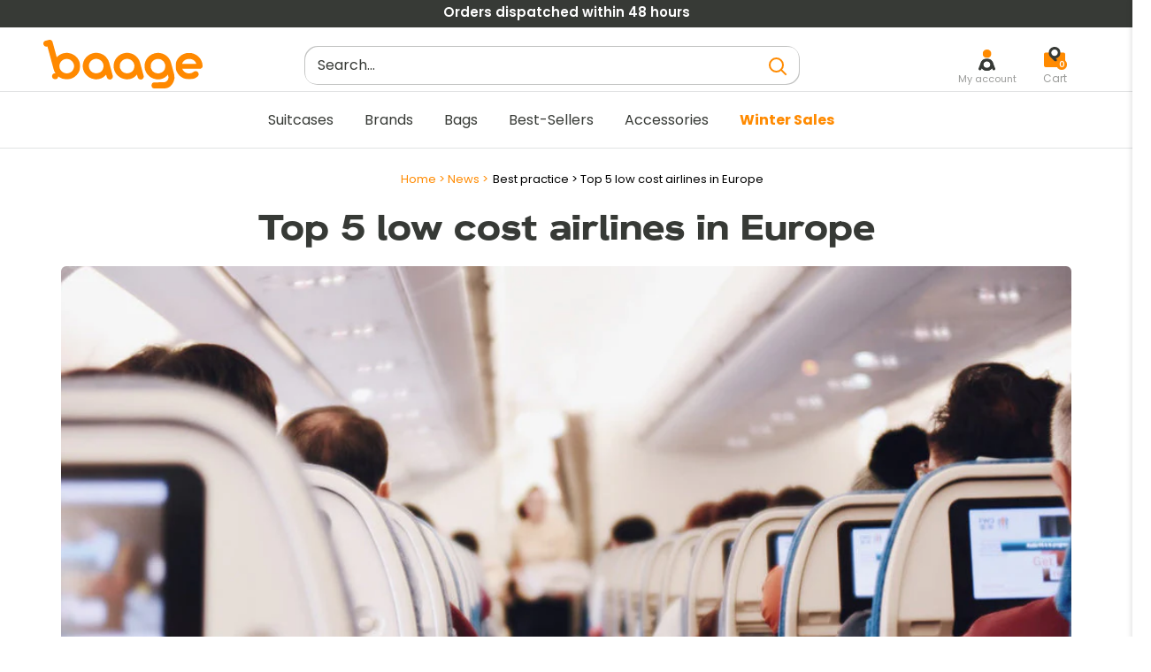

--- FILE ---
content_type: text/html; charset=utf-8
request_url: https://baage.com/blogs/news/top-5-low-cost-airlines-in-europe
body_size: 49145
content:
<!doctype html>

<html class="no-js" lang="en">
<head>
    <meta charset="utf-8">
    <meta name="viewport" content="width=device-width, initial-scale=1.0, height=device-height, minimum-scale=1.0, maximum-scale=1.0">
    <meta name="theme-color" content="#ff8a00"><title>Top 5 low cost airlines in Europe
</title><meta name="description" content="If you want to travel at low cost through Europe, one solution: low cost airlines. Learn more in this article !">
      <link rel="canonical" href="https://baage.com/blogs/news/top-5-low-cost-airlines-in-europe">
    
<link rel="shortcut icon" href="//baage.com/cdn/shop/files/faviconV2_96x96.png?v=1684832990" type="image/png"><link rel="preload" href="//baage.com/cdn/shop/t/12/assets/theme.css?v=15285540852258623111720012315" as="style" onload="this.rel='stylesheet'">
<link rel="preload" href="https://cdn.jsdelivr.net/npm/instantsearch.css@7.4.5/themes/reset-min.css" as="style" onload="this.rel='stylesheet'">
<link rel="preload" href="//baage.com/cdn/shop/t/12/assets/lugus-custom.css?v=158987138081980368801717066941" as="style" onload="this.rel='stylesheet'">
<link rel="preload" href="https://unpkg.com/flickity@2.3.0/dist/flickity.min.css" as="style" onload="this.rel='stylesheet'">
<link rel="preload" href="//baage.com/cdn/shop/t/12/assets/CartRework.css?v=89916348670759456231717066941" as="style" onload="this.rel='stylesheet'">
<link rel="preload" href="//baage.com/cdn/shop/t/12/assets/base.css?v=120649890809058996021717066941" as="style" onload="this.rel='stylesheet'">


<link rel="preload" as="script" href="//baage.com/cdn/shop/t/12/assets/libs.min.js?v=145316398215798100551717066941">

<link rel="preload" as="script" href="https://ajax.googleapis.com/ajax/libs/jquery/3.5.1/jquery.min.js">


   
    <script src="https://ajax.googleapis.com/ajax/libs/jquery/3.5.1/jquery.min.js"></script>
    
    <link rel="stylesheet" href="https://cdnjs.cloudflare.com/ajax/libs/font-awesome/4.7.0/css/font-awesome.min.css">
       
    <script  type="text/javascript" src="https://cdnjs.cloudflare.com/ajax/libs/slick-carousel/1.6.0/slick.js"></script>
     
    <script src="//baage.com/cdn/shop/t/12/assets/libs.min.js?v=145316398215798100551717066941"></script><script type="text/javascript">
  function loadCSS(filename){var l=document.createElement('link');l.rel='stylesheet';l.href=filename;var h=document.getElementsByTagName('head')[0];h.parentNode.insertBefore(l,h);}
  window.addEventListener('DOMContentLoaded', (event) => {
    setTimeout(function() {
      loadCSS("https://baage.com/cdn/shop/t/12/assets/fonts.css?v=72814210714035347421767771698");  
    }, 100);
  });
</script><meta property="og:type" content="article">
  <meta property="og:title" content="Top 5 low cost airlines in Europe"><meta property="og:image" content="http://baage.com/cdn/shop/articles/illus_interieur_cockpit_1000x_478766e1-8914-45e3-9761-e1aa05f9519b.jpg?v=1676038994">
    <meta property="og:image:secure_url" content="https://baage.com/cdn/shop/articles/illus_interieur_cockpit_1000x_478766e1-8914-45e3-9761-e1aa05f9519b.jpg?v=1676038994">
    <meta property="og:image:width" content="1000">
    <meta property="og:image:height" content="512"><meta property="og:description" content="If you want to travel at low cost through Europe, one solution: low cost airlines. Learn more in this article !"><meta property="og:url" content="https://baage.com/blogs/news/top-5-low-cost-airlines-in-europe">
<meta property="og:site_name" content="Baage.com"><meta name="twitter:card" content="summary"><meta name="twitter:title" content="Top 5 low cost airlines in Europe">
  <meta name="twitter:description" content="What is the difference between a classic airline and one designated as &quot;low-cost&quot;? Which low-cost airline to choose? Which are the best ones? We will answer all these questions in this article."><meta name="twitter:image" content="https://baage.com/cdn/shop/articles/illus_interieur_cockpit_1000x_478766e1-8914-45e3-9761-e1aa05f9519b_600x600_crop_center.jpg?v=1676038994">
    

<style>
  


  :root {
    --default-text-font-size : 15px;
    --base-text-font-size    : 16px;
    --heading-font-family    : Barlow, sans-serif;
    --heading-font-weight    : 600;
    --heading-font-style     : normal;
    --text-font-family       : Poppins, sans-serif;
    --text-font-weight       : 400;
    --text-font-style        : normal;
    --text-font-bolder-weight: 600;
    --text-link-decoration   : underline;

    --text-color               : #373a36;
    --text-color-rgb           : 55, 58, 54;
    --heading-color            : #373a36;
    --border-color             : #e1e3e4;
    --border-color-rgb         : 225, 227, 228;
    --form-border-color        : #d4d6d8;
    --accent-color             : #ff8a00;
    --accent-color-rgb         : 255, 138, 0;
    --link-color               : #ff8a00;
    --link-color-hover         : #b36100;
    --background               : #ffffff;
    --secondary-background     : #ffffff;
    --secondary-background-rgb : 255, 255, 255;
    --accent-background        : rgba(255, 138, 0, 0.08);

    --input-background: #ffffff;

    --error-color       : #d44141;
    --error-background  : rgba(212, 65, 65, 0.07);
    --success-color     : #1b991b;
    --success-background: rgba(27, 153, 27, 0.11);

    --primary-button-background      : rgba(0,0,0,0);
    --primary-button-background-rgb  : 0, 0, 0;
    --primary-button-text-color      : #373a36;

    --primary-button-background-hover      : #FF8A00;
    --primary-button-text-color-hover      : #ffffff;

    --secondary-button-background    : #ff8a00;
    --secondary-button-background-rgb: 255, 138, 0;
    --secondary-button-text-color    : #ffffff;

    --header-background      : #ffffff;
    --header-text-color      : #373a36;
    --header-light-text-color: #373a36;
    --header-border-color    : rgba(55, 58, 54, 0.3);
    --header-accent-color    : #373a36;

    --footer-background-color:    #373a36;
    --footer-heading-text-color:  #ffffff;
    --footer-body-text-color:     #c3c4c3;
    --footer-body-text-color-rgb: 195, 196, 195;
    --footer-accent-color:        #ff8a00;
    --footer-accent-color-rgb:    255, 138, 0;
    --footer-border:              none;

    --flickity-arrow-color: #abb1b4;--product-on-sale-accent           : #ff8a00;
    --product-on-sale-accent-rgb       : 255, 138, 0;
    --product-on-sale-color            : #ffffff;
    --product-in-stock-color           : #076907;
    --product-low-stock-color          : #d44141;
    --product-sold-out-color           : #8a9297;
    --product-custom-label-1-background: #008a00;
    --product-custom-label-1-color     : #ffffff;
    --product-custom-label-2-background: #00a500;
    --product-custom-label-2-color     : #ffffff;
    --product-review-star-color        : #ffbd00;

    --mobile-container-gutter : 20px;
    --desktop-container-gutter: 40px;

    --error_image: ; 
  
/*    Espace je ne sais pas ce que je fais   */
   
    --transform-origin-end:right;
    
/*   retour en zone je sais a peu pres ce que je fais   */
  }

    
    
    
</style>

<script>
  // IE11 does not have support for CSS variables, so we have to polyfill them
  if (!(((window || {}).CSS || {}).supports && window.CSS.supports('(--a: 0)'))) {
    const script = document.createElement('script');
    script.type = 'text/javascript';
    script.src = 'https://cdn.jsdelivr.net/npm/css-vars-ponyfill@2';
    script.onload = function() {
      cssVars({});
    };

    document.getElementsByTagName('head')[0].appendChild(script);
  }
</script>


        <script>window.performance && window.performance.mark && window.performance.mark('shopify.content_for_header.start');</script><meta name="google-site-verification" content="hQEA6lrLhrp9wGIU4v6cYkBBJB3nEkeI9HmAz9-ZBcU">
<meta id="shopify-digital-wallet" name="shopify-digital-wallet" content="/71635665174/digital_wallets/dialog">
<meta name="shopify-checkout-api-token" content="037f3345663916c3ec942dfffb313982">
<meta id="in-context-paypal-metadata" data-shop-id="71635665174" data-venmo-supported="false" data-environment="production" data-locale="en_US" data-paypal-v4="true" data-currency="EUR">
<link rel="alternate" type="application/atom+xml" title="Feed" href="/blogs/news.atom" />
<script async="async" src="/checkouts/internal/preloads.js?locale=en-FR"></script>
<script id="shopify-features" type="application/json">{"accessToken":"037f3345663916c3ec942dfffb313982","betas":["rich-media-storefront-analytics"],"domain":"baage.com","predictiveSearch":true,"shopId":71635665174,"locale":"en"}</script>
<script>var Shopify = Shopify || {};
Shopify.shop = "baagecom.myshopify.com";
Shopify.locale = "en";
Shopify.currency = {"active":"EUR","rate":"1.0"};
Shopify.country = "FR";
Shopify.theme = {"name":"Retrait Algolia .com","id":162673754446,"schema_name":"Warehouse","schema_version":"1.16.9","theme_store_id":null,"role":"main"};
Shopify.theme.handle = "null";
Shopify.theme.style = {"id":null,"handle":null};
Shopify.cdnHost = "baage.com/cdn";
Shopify.routes = Shopify.routes || {};
Shopify.routes.root = "/";</script>
<script type="module">!function(o){(o.Shopify=o.Shopify||{}).modules=!0}(window);</script>
<script>!function(o){function n(){var o=[];function n(){o.push(Array.prototype.slice.apply(arguments))}return n.q=o,n}var t=o.Shopify=o.Shopify||{};t.loadFeatures=n(),t.autoloadFeatures=n()}(window);</script>
<script id="shop-js-analytics" type="application/json">{"pageType":"article"}</script>
<script defer="defer" async type="module" src="//baage.com/cdn/shopifycloud/shop-js/modules/v2/client.init-shop-cart-sync_BApSsMSl.en.esm.js"></script>
<script defer="defer" async type="module" src="//baage.com/cdn/shopifycloud/shop-js/modules/v2/chunk.common_CBoos6YZ.esm.js"></script>
<script type="module">
  await import("//baage.com/cdn/shopifycloud/shop-js/modules/v2/client.init-shop-cart-sync_BApSsMSl.en.esm.js");
await import("//baage.com/cdn/shopifycloud/shop-js/modules/v2/chunk.common_CBoos6YZ.esm.js");

  window.Shopify.SignInWithShop?.initShopCartSync?.({"fedCMEnabled":true,"windoidEnabled":true});

</script>
<script>(function() {
  var isLoaded = false;
  function asyncLoad() {
    if (isLoaded) return;
    isLoaded = true;
    var urls = ["https:\/\/plugin.brevo.com\/integrations\/api\/automation\/script?user_connection_id=63ee706d894dce1c14196dae\u0026ma-key=2sb62g7x9elqdhgsu6gnlach\u0026shop=baagecom.myshopify.com","https:\/\/plugin.brevo.com\/integrations\/api\/sy\/cart_tracking\/script?ma-key=2sb62g7x9elqdhgsu6gnlach\u0026user_connection_id=63ee706d894dce1c14196dae\u0026shop=baagecom.myshopify.com","https:\/\/cdn.nfcube.com\/instafeed-dd32879602f6bca03cd0b9d4bd9ceeef.js?shop=baagecom.myshopify.com"];
    for (var i = 0; i < urls.length; i++) {
      var s = document.createElement('script');
      s.type = 'text/javascript';
      s.async = true;
      s.src = urls[i];
      var x = document.getElementsByTagName('script')[0];
      x.parentNode.insertBefore(s, x);
    }
  };
  document.addEventListener('StartAsyncLoading',function(event){asyncLoad();});if(window.attachEvent) {
    window.attachEvent('onload', function(){});
  } else {
    window.addEventListener('load', function(){}, false);
  }
})();</script>
<script id="__st">var __st={"a":71635665174,"offset":3600,"reqid":"d70f01c7-5c99-4932-b2bb-0d1997e9ce27-1768886077","pageurl":"baage.com\/blogs\/news\/top-5-low-cost-airlines-in-europe","s":"articles-604662432022","u":"5556d2aad881","p":"article","rtyp":"article","rid":604662432022};</script>
<script>window.ShopifyPaypalV4VisibilityTracking = true;</script>
<script id="captcha-bootstrap">!function(){'use strict';const t='contact',e='account',n='new_comment',o=[[t,t],['blogs',n],['comments',n],[t,'customer']],c=[[e,'customer_login'],[e,'guest_login'],[e,'recover_customer_password'],[e,'create_customer']],r=t=>t.map((([t,e])=>`form[action*='/${t}']:not([data-nocaptcha='true']) input[name='form_type'][value='${e}']`)).join(','),a=t=>()=>t?[...document.querySelectorAll(t)].map((t=>t.form)):[];function s(){const t=[...o],e=r(t);return a(e)}const i='password',u='form_key',d=['recaptcha-v3-token','g-recaptcha-response','h-captcha-response',i],f=()=>{try{return window.sessionStorage}catch{return}},m='__shopify_v',_=t=>t.elements[u];function p(t,e,n=!1){try{const o=window.sessionStorage,c=JSON.parse(o.getItem(e)),{data:r}=function(t){const{data:e,action:n}=t;return t[m]||n?{data:e,action:n}:{data:t,action:n}}(c);for(const[e,n]of Object.entries(r))t.elements[e]&&(t.elements[e].value=n);n&&o.removeItem(e)}catch(o){console.error('form repopulation failed',{error:o})}}const l='form_type',E='cptcha';function T(t){t.dataset[E]=!0}const w=window,h=w.document,L='Shopify',v='ce_forms',y='captcha';let A=!1;((t,e)=>{const n=(g='f06e6c50-85a8-45c8-87d0-21a2b65856fe',I='https://cdn.shopify.com/shopifycloud/storefront-forms-hcaptcha/ce_storefront_forms_captcha_hcaptcha.v1.5.2.iife.js',D={infoText:'Protected by hCaptcha',privacyText:'Privacy',termsText:'Terms'},(t,e,n)=>{const o=w[L][v],c=o.bindForm;if(c)return c(t,g,e,D).then(n);var r;o.q.push([[t,g,e,D],n]),r=I,A||(h.body.append(Object.assign(h.createElement('script'),{id:'captcha-provider',async:!0,src:r})),A=!0)});var g,I,D;w[L]=w[L]||{},w[L][v]=w[L][v]||{},w[L][v].q=[],w[L][y]=w[L][y]||{},w[L][y].protect=function(t,e){n(t,void 0,e),T(t)},Object.freeze(w[L][y]),function(t,e,n,w,h,L){const[v,y,A,g]=function(t,e,n){const i=e?o:[],u=t?c:[],d=[...i,...u],f=r(d),m=r(i),_=r(d.filter((([t,e])=>n.includes(e))));return[a(f),a(m),a(_),s()]}(w,h,L),I=t=>{const e=t.target;return e instanceof HTMLFormElement?e:e&&e.form},D=t=>v().includes(t);t.addEventListener('submit',(t=>{const e=I(t);if(!e)return;const n=D(e)&&!e.dataset.hcaptchaBound&&!e.dataset.recaptchaBound,o=_(e),c=g().includes(e)&&(!o||!o.value);(n||c)&&t.preventDefault(),c&&!n&&(function(t){try{if(!f())return;!function(t){const e=f();if(!e)return;const n=_(t);if(!n)return;const o=n.value;o&&e.removeItem(o)}(t);const e=Array.from(Array(32),(()=>Math.random().toString(36)[2])).join('');!function(t,e){_(t)||t.append(Object.assign(document.createElement('input'),{type:'hidden',name:u})),t.elements[u].value=e}(t,e),function(t,e){const n=f();if(!n)return;const o=[...t.querySelectorAll(`input[type='${i}']`)].map((({name:t})=>t)),c=[...d,...o],r={};for(const[a,s]of new FormData(t).entries())c.includes(a)||(r[a]=s);n.setItem(e,JSON.stringify({[m]:1,action:t.action,data:r}))}(t,e)}catch(e){console.error('failed to persist form',e)}}(e),e.submit())}));const S=(t,e)=>{t&&!t.dataset[E]&&(n(t,e.some((e=>e===t))),T(t))};for(const o of['focusin','change'])t.addEventListener(o,(t=>{const e=I(t);D(e)&&S(e,y())}));const B=e.get('form_key'),M=e.get(l),P=B&&M;t.addEventListener('StartPreviewBarLoading',(()=>{const t=y();if(P)for(const e of t)e.elements[l].value===M&&p(e,B);[...new Set([...A(),...v().filter((t=>'true'===t.dataset.shopifyCaptcha))])].forEach((e=>S(e,t)))}))}(h,new URLSearchParams(w.location.search),n,t,e,['guest_login'])})(!0,!0)}();</script>
<script integrity="sha256-4kQ18oKyAcykRKYeNunJcIwy7WH5gtpwJnB7kiuLZ1E=" data-source-attribution="shopify.loadfeatures" defer="defer" src="//baage.com/cdn/shopifycloud/storefront/assets/storefront/load_feature-a0a9edcb.js" crossorigin="anonymous"></script>
<script data-source-attribution="shopify.dynamic_checkout.dynamic.init">var Shopify=Shopify||{};Shopify.PaymentButton=Shopify.PaymentButton||{isStorefrontPortableWallets:!0,init:function(){window.Shopify.PaymentButton.init=function(){};var t=document.createElement("script");t.src="https://baage.com/cdn/shopifycloud/portable-wallets/latest/portable-wallets.en.js",t.type="module",document.head.appendChild(t)}};
</script>
<script data-source-attribution="shopify.dynamic_checkout.buyer_consent">
  function portableWalletsHideBuyerConsent(e){var t=document.getElementById("shopify-buyer-consent"),n=document.getElementById("shopify-subscription-policy-button");t&&n&&(t.classList.add("hidden"),t.setAttribute("aria-hidden","true"),n.removeEventListener("click",e))}function portableWalletsShowBuyerConsent(e){var t=document.getElementById("shopify-buyer-consent"),n=document.getElementById("shopify-subscription-policy-button");t&&n&&(t.classList.remove("hidden"),t.removeAttribute("aria-hidden"),n.addEventListener("click",e))}window.Shopify?.PaymentButton&&(window.Shopify.PaymentButton.hideBuyerConsent=portableWalletsHideBuyerConsent,window.Shopify.PaymentButton.showBuyerConsent=portableWalletsShowBuyerConsent);
</script>
<script data-source-attribution="shopify.dynamic_checkout.cart.bootstrap">document.addEventListener("StartPreviewBarLoading",(function(){function t(){return document.querySelector("shopify-accelerated-checkout-cart, shopify-accelerated-checkout")}if(t())Shopify.PaymentButton.init();else{new MutationObserver((function(e,n){t()&&(Shopify.PaymentButton.init(),n.disconnect())})).observe(document.body,{childList:!0,subtree:!0})}}));
</script>
<link id="shopify-accelerated-checkout-styles" rel="stylesheet" media="screen" href="https://baage.com/cdn/shopifycloud/portable-wallets/latest/accelerated-checkout-backwards-compat.css" crossorigin="anonymous">
<style id="shopify-accelerated-checkout-cart">
        #shopify-buyer-consent {
  margin-top: 1em;
  display: inline-block;
  width: 100%;
}

#shopify-buyer-consent.hidden {
  display: none;
}

#shopify-subscription-policy-button {
  background: none;
  border: none;
  padding: 0;
  text-decoration: underline;
  font-size: inherit;
  cursor: pointer;
}

#shopify-subscription-policy-button::before {
  box-shadow: none;
}

      </style>

<script>window.performance && window.performance.mark && window.performance.mark('shopify.content_for_header.end');</script> 

    <link rel="stylesheet" href="//baage.com/cdn/shop/t/12/assets/theme.css?v=15285540852258623111720012315">
    <link rel="stylesheet" href="//baage.com/cdn/shop/t/12/assets/base.css?v=120649890809058996021717066941">

    
  <script type="application/ld+json" id="main-microdata">
  {
    "@context": "http://schema.org",
    "@type": "BlogPosting",
    "mainEntityOfPage": "/blogs/news/top-5-low-cost-airlines-in-europe",
    "articleSection": "News",
    "keywords": "Best practice",
    "headline": "Top 5 low cost airlines in Europe",
    "description": "What is the difference between a classic airline and one designated as \"low-cost\"? Which low-cost airline to choose? Which are the best ones? We will...",
    "dateCreated": "2023-02-10T15:23:13",
    "datePublished": "2023-05-23T11:04:59",
    "dateModified": "2023-05-23T11:04:59",
    "image": {
      "@type": "ImageObject",
      "url": "https://baage.com/cdn/shop/articles/illus_interieur_cockpit_1000x_478766e1-8914-45e3-9761-e1aa05f9519b_1024x.jpg?v=1676038994",
      "image": "https://baage.com/cdn/shop/articles/illus_interieur_cockpit_1000x_478766e1-8914-45e3-9761-e1aa05f9519b_1024x.jpg?v=1676038994",
      "name": "top-5-low-cost-airlines-europe",
      "width": "1024",
      "height": "1024"
    },
    "author": {
      "@type": "Person",
      "name": "Brand Développement (commun)",
      "givenName": "Brand",
      "familyName": "Développement (commun)"
    },
    "publisher": {
      "@type": "Organization",
      "name": "Baage.com"
    },
    "commentCount": 0,
    "comment": []
  }
  </script>



  <script type="application/ld+json">
  {
    "@context": "http://schema.org",
    "@type": "BreadcrumbList",
  "itemListElement": [{
      "@type": "ListItem",
      "position": 1,
      "name": "Home",
      "item": "https://baage.com"
    },{
          "@type": "ListItem",
          "position": 2,
          "name": "News",
          "item": "https://baage.com/blogs/news"
        }, {
          "@type": "ListItem",
          "position": 3,
          "name": "News",
          "item": "https://baage.com/blogs/news/top-5-low-cost-airlines-in-europe"
        }]
  }
  </script>


    <script>
        // This allows to expose several variables to the global scope, to be used in scripts
        window.theme = {
            pageType: "article",
            cartCount: 0,
            moneyFormat: "€{{amount_with_comma_separator}}",
            moneyWithCurrencyFormat: "€{{amount_with_comma_separator}} EUR",
            currencyCodeEnabled: null,
            showDiscount: false,
            discountMode: "percentage",
            searchMode: "product,article",
            searchUnavailableProducts: "last",
            cartType: "drawer"
        };

        window.routes = {
            rootUrl: "\/",
            rootUrlWithoutSlash: '',
            cartUrl: "\/cart",
            cartAddUrl: "\/cart\/add",
            cartChangeUrl: "\/cart\/change",
            searchUrl: "\/search",
            productRecommendationsUrl: "\/recommendations\/products"
        };

        window.languages = {
            productRegularPrice: "Regular price",
            productSalePrice: "Sale price",
            collectionOnSaleLabel: "Save {{savings}}",
            productFormUnavailable: "Unavailable",
            productFormAddToCart: "Add to cart",
            productFormSoldOut: "Sold out",
            productAdded: "Product has been added to your cart",
            productAddedShort: "Added!",
            shippingEstimatorNoResults: "No shipping could be found for your address.",
            shippingEstimatorOneResult: "There is one shipping rate for your address:",
            shippingEstimatorMultipleResults: "There are {{count}} shipping rates for your address:",
            shippingEstimatorErrors: "There are some errors:"
        };

        window.lazySizesConfig = {
            loadHidden: false,
            hFac: 0.8,
            expFactor: 3,
            loadMode: 1,
            customMedia: {
                '--phone': '(max-width: 640px)',
                '--tablet': '(min-width: 641px) and (max-width: 1023px)',
                '--lap': '(min-width: 1024px)'
            }
        };

        document.documentElement.className = document.documentElement.className.replace('no-js', 'js');
    </script><script>
      window.customerReviewsTemplate = {
        "review" : `<div class="cr-review">

	<div class="cr-review__author">
		<span class="cr-review__author-name"></span>
		<span class="cr-review__author-badge">
			<img src='//baage.com/cdn/shop/t/12/assets/acheteur_verifie.png?v=147702480737538974631717066941' alt="" loading="lazy">
		</span>
		<span class="cr-review__author-verified">Acheteur vérifié</span>
	</div>

	<div class="cr-review__rate">
		
			<div class="cr-review__rate-star">
			<svg width="18" height="17" viewBox="0 0 18 17" fill="none" xmlns="http://www.w3.org/2000/svg">
  <path d="M8.65614 1.42654C8.93232 0.639884 9.85221 0.639886 10.1284 1.42654L11.7111 5.93467C11.8367 6.29243 12.1265 6.52465 12.4473 6.52465H17.0012C17.827 6.52465 18.1114 7.85673 17.3893 8.34227L14.1096 10.5475C13.7514 10.7884 13.6012 11.3183 13.7616 11.7752L15.0938 15.5697C15.3919 16.4188 14.6353 17.245 13.9696 16.7973L9.78035 13.9804C9.53895 13.8181 9.24557 13.8181 9.00418 13.9804L4.81501 16.7973C4.14925 17.245 3.39269 16.4188 3.6908 15.5697L5.02298 11.7752C5.18337 11.3183 5.03314 10.7884 4.67494 10.5475L1.39528 8.34227C0.673191 7.85673 0.957606 6.52465 1.78336 6.52465H6.33732C6.65809 6.52465 6.94784 6.29242 7.07344 5.93467L8.65614 1.42654Z" fill="#E3E3E3"/>
</svg>
			</div>
		
			<div class="cr-review__rate-star">
			<svg width="18" height="17" viewBox="0 0 18 17" fill="none" xmlns="http://www.w3.org/2000/svg">
  <path d="M8.65614 1.42654C8.93232 0.639884 9.85221 0.639886 10.1284 1.42654L11.7111 5.93467C11.8367 6.29243 12.1265 6.52465 12.4473 6.52465H17.0012C17.827 6.52465 18.1114 7.85673 17.3893 8.34227L14.1096 10.5475C13.7514 10.7884 13.6012 11.3183 13.7616 11.7752L15.0938 15.5697C15.3919 16.4188 14.6353 17.245 13.9696 16.7973L9.78035 13.9804C9.53895 13.8181 9.24557 13.8181 9.00418 13.9804L4.81501 16.7973C4.14925 17.245 3.39269 16.4188 3.6908 15.5697L5.02298 11.7752C5.18337 11.3183 5.03314 10.7884 4.67494 10.5475L1.39528 8.34227C0.673191 7.85673 0.957606 6.52465 1.78336 6.52465H6.33732C6.65809 6.52465 6.94784 6.29242 7.07344 5.93467L8.65614 1.42654Z" fill="#E3E3E3"/>
</svg>
			</div>
		
			<div class="cr-review__rate-star">
			<svg width="18" height="17" viewBox="0 0 18 17" fill="none" xmlns="http://www.w3.org/2000/svg">
  <path d="M8.65614 1.42654C8.93232 0.639884 9.85221 0.639886 10.1284 1.42654L11.7111 5.93467C11.8367 6.29243 12.1265 6.52465 12.4473 6.52465H17.0012C17.827 6.52465 18.1114 7.85673 17.3893 8.34227L14.1096 10.5475C13.7514 10.7884 13.6012 11.3183 13.7616 11.7752L15.0938 15.5697C15.3919 16.4188 14.6353 17.245 13.9696 16.7973L9.78035 13.9804C9.53895 13.8181 9.24557 13.8181 9.00418 13.9804L4.81501 16.7973C4.14925 17.245 3.39269 16.4188 3.6908 15.5697L5.02298 11.7752C5.18337 11.3183 5.03314 10.7884 4.67494 10.5475L1.39528 8.34227C0.673191 7.85673 0.957606 6.52465 1.78336 6.52465H6.33732C6.65809 6.52465 6.94784 6.29242 7.07344 5.93467L8.65614 1.42654Z" fill="#E3E3E3"/>
</svg>
			</div>
		
			<div class="cr-review__rate-star">
			<svg width="18" height="17" viewBox="0 0 18 17" fill="none" xmlns="http://www.w3.org/2000/svg">
  <path d="M8.65614 1.42654C8.93232 0.639884 9.85221 0.639886 10.1284 1.42654L11.7111 5.93467C11.8367 6.29243 12.1265 6.52465 12.4473 6.52465H17.0012C17.827 6.52465 18.1114 7.85673 17.3893 8.34227L14.1096 10.5475C13.7514 10.7884 13.6012 11.3183 13.7616 11.7752L15.0938 15.5697C15.3919 16.4188 14.6353 17.245 13.9696 16.7973L9.78035 13.9804C9.53895 13.8181 9.24557 13.8181 9.00418 13.9804L4.81501 16.7973C4.14925 17.245 3.39269 16.4188 3.6908 15.5697L5.02298 11.7752C5.18337 11.3183 5.03314 10.7884 4.67494 10.5475L1.39528 8.34227C0.673191 7.85673 0.957606 6.52465 1.78336 6.52465H6.33732C6.65809 6.52465 6.94784 6.29242 7.07344 5.93467L8.65614 1.42654Z" fill="#E3E3E3"/>
</svg>
			</div>
		
			<div class="cr-review__rate-star">
			<svg width="18" height="17" viewBox="0 0 18 17" fill="none" xmlns="http://www.w3.org/2000/svg">
  <path d="M8.65614 1.42654C8.93232 0.639884 9.85221 0.639886 10.1284 1.42654L11.7111 5.93467C11.8367 6.29243 12.1265 6.52465 12.4473 6.52465H17.0012C17.827 6.52465 18.1114 7.85673 17.3893 8.34227L14.1096 10.5475C13.7514 10.7884 13.6012 11.3183 13.7616 11.7752L15.0938 15.5697C15.3919 16.4188 14.6353 17.245 13.9696 16.7973L9.78035 13.9804C9.53895 13.8181 9.24557 13.8181 9.00418 13.9804L4.81501 16.7973C4.14925 17.245 3.39269 16.4188 3.6908 15.5697L5.02298 11.7752C5.18337 11.3183 5.03314 10.7884 4.67494 10.5475L1.39528 8.34227C0.673191 7.85673 0.957606 6.52465 1.78336 6.52465H6.33732C6.65809 6.52465 6.94784 6.29242 7.07344 5.93467L8.65614 1.42654Z" fill="#E3E3E3"/>
</svg>
			</div>
		
	</div>

	<div class="cr-review__content">
		<div class="cr-review__content-ordered-at">
			Commande réalisée le <span></span>
		</div>

		<div class="cr-review__content-text">
			<p></p>

			<div class="cr-review__content-text-reply">
			</div>

		</div>






	</div>
</div>
`,
        "response" : `<div class="cr-response">
    <div class="cr-response__author">
        <img class="cr-response__author-logo" src="//baage.com/cdn/shop/t/12/assets/baage-logo-review.png?v=168157620246490621181717066941" alt="">
        <span class="cr-response__author-name">Baage</span>
    </div>

    <div class="cr-response__text">

    </div>
</div>`,
      }
    </script>

    <script src="//baage.com/cdn/shop/t/12/assets/theme.js?v=147153316413799666601717072336" defer></script>
    <script src="//baage.com/cdn/shop/t/12/assets/custom.js?v=73856274714334160591717066941" defer></script>

    <script>
	window.i18n = {
	  algolia : {
      "no_results": "No results",
      "product": "product",
      "products": "products"
    }
	}
</script>


    <!-- Custom assets - Lugus -->
    <link rel="stylesheet" href="https://cdn.jsdelivr.net/npm/instantsearch.css@7.4.5/themes/reset-min.css">
    <link rel="stylesheet" href="//baage.com/cdn/shop/t/12/assets/lugus-custom.css?v=158987138081980368801717066941">
    <script src="//baage.com/cdn/shop/t/12/assets/lugus-custom.min.js?v=76959310104635130091717066941" defer></script>
    <link rel="stylesheet" href="https://unpkg.com/flickity@2.3.0/dist/flickity.min.css">
    <script src="https://unpkg.com/flickity@2/dist/flickity.pkgd.min.js" defer></script><script>
            (function () {
                window.onpageshow = function () {
                    // We force re-freshing the cart content onpageshow, as most browsers will serve a cache copy when hitting the
                    // back button, which cause staled data
                    document.documentElement.dispatchEvent(new CustomEvent('cart:refresh', {
                        bubbles: true,
                        detail: {scrollToTop: false}
                    }));
                };
            })();
        </script><!-- Global site tag (gtag.js) - Google Ads -->
<script>
  document.addEventListener('StartAsyncLoading',function(event){  
  var resource = document.createElement('script'); 
  resource.async = "true";
  resource.src = "https://www.googletagmanager.com/gtag/js?id=AW-447233821";
  var script = document.getElementsByTagName('script')[0];
  script.parentNode.insertBefore(resource, script);
  
  window.dataLayer = window.dataLayer || [];
  function gtag(){dataLayer.push(arguments);}
  gtag('js', new Date());

  gtag('config', 'AW-447233821');
  });
</script>
      <!-- END Global site tag (gtag.js) - Google Ads -->

      <!-- BEGIN tag avis verifies -->
  <script charset="utf-8" data-src="//cl.avis-verifies.com/fr/cache/6/8/3/6833ccce-3940-6244-cd24-a217830a3740/AWS/PRODUCT_API/tag.min.js"></script>
      <!-- END tag avis verifies -->
  
    <!-- BEGIN Bing Ads: ID : 134624701 -->
  <script>document.addEventListener('StartAsyncLoading',function(event){(function(w,d,t,r,u){var f,n,i;w[u]=w[u]||[],f=function(){var o={ti:"134624701"};o.q=w[u],w[u]=new UET(o),w[u].push("pageLoad")},n=d.createElement(t),n.src=r,n.async=1,n.onload=n.onreadystatechange=function(){var s=this.readyState;s&&s!=="loaded"&&s!=="complete"||(f(),n.onload=n.onreadystatechange=null)},i=d.getElementsByTagName(t)[0],i.parentNode.insertBefore(n,i)})(window,document,"script","//bat.bing.com/bat.js","uetq");
                                                                        function uet_report_conversion() {window.uetq = window.uetq || [];window.uetq.push('event', 'purchase', {});}});</script>
  <!-- END Bing Ads: ID : 134624701 -->

 <!-- Hotjar Tracking Code for Baage.com -->
<script>
    (function(h,o,t,j,a,r){
        h.hj=h.hj||function(){(h.hj.q=h.hj.q||[]).push(arguments)};
        h._hjSettings={hjid:3541444,hjsv:6};
        a=o.getElementsByTagName('head')[0];
        r=o.createElement('script');r.async=1;
        r.src=t+h._hjSettings.hjid+j+h._hjSettings.hjsv;
        a.appendChild(r);
    })(window,document,'https://static.hotjar.com/c/hotjar-','.js?sv=');
</script>

<script src="https://cdn.shopify.com/extensions/019a56b3-a10d-71da-bcaa-8db55837abd4/ruffruff-table-of-contents-32/assets/theme-extension.umd.js" type="text/javascript" defer="defer"></script>
<link href="https://monorail-edge.shopifysvc.com" rel="dns-prefetch">
<script>(function(){if ("sendBeacon" in navigator && "performance" in window) {try {var session_token_from_headers = performance.getEntriesByType('navigation')[0].serverTiming.find(x => x.name == '_s').description;} catch {var session_token_from_headers = undefined;}var session_cookie_matches = document.cookie.match(/_shopify_s=([^;]*)/);var session_token_from_cookie = session_cookie_matches && session_cookie_matches.length === 2 ? session_cookie_matches[1] : "";var session_token = session_token_from_headers || session_token_from_cookie || "";function handle_abandonment_event(e) {var entries = performance.getEntries().filter(function(entry) {return /monorail-edge.shopifysvc.com/.test(entry.name);});if (!window.abandonment_tracked && entries.length === 0) {window.abandonment_tracked = true;var currentMs = Date.now();var navigation_start = performance.timing.navigationStart;var payload = {shop_id: 71635665174,url: window.location.href,navigation_start,duration: currentMs - navigation_start,session_token,page_type: "article"};window.navigator.sendBeacon("https://monorail-edge.shopifysvc.com/v1/produce", JSON.stringify({schema_id: "online_store_buyer_site_abandonment/1.1",payload: payload,metadata: {event_created_at_ms: currentMs,event_sent_at_ms: currentMs}}));}}window.addEventListener('pagehide', handle_abandonment_event);}}());</script>
<script id="web-pixels-manager-setup">(function e(e,d,r,n,o){if(void 0===o&&(o={}),!Boolean(null===(a=null===(i=window.Shopify)||void 0===i?void 0:i.analytics)||void 0===a?void 0:a.replayQueue)){var i,a;window.Shopify=window.Shopify||{};var t=window.Shopify;t.analytics=t.analytics||{};var s=t.analytics;s.replayQueue=[],s.publish=function(e,d,r){return s.replayQueue.push([e,d,r]),!0};try{self.performance.mark("wpm:start")}catch(e){}var l=function(){var e={modern:/Edge?\/(1{2}[4-9]|1[2-9]\d|[2-9]\d{2}|\d{4,})\.\d+(\.\d+|)|Firefox\/(1{2}[4-9]|1[2-9]\d|[2-9]\d{2}|\d{4,})\.\d+(\.\d+|)|Chrom(ium|e)\/(9{2}|\d{3,})\.\d+(\.\d+|)|(Maci|X1{2}).+ Version\/(15\.\d+|(1[6-9]|[2-9]\d|\d{3,})\.\d+)([,.]\d+|)( \(\w+\)|)( Mobile\/\w+|) Safari\/|Chrome.+OPR\/(9{2}|\d{3,})\.\d+\.\d+|(CPU[ +]OS|iPhone[ +]OS|CPU[ +]iPhone|CPU IPhone OS|CPU iPad OS)[ +]+(15[._]\d+|(1[6-9]|[2-9]\d|\d{3,})[._]\d+)([._]\d+|)|Android:?[ /-](13[3-9]|1[4-9]\d|[2-9]\d{2}|\d{4,})(\.\d+|)(\.\d+|)|Android.+Firefox\/(13[5-9]|1[4-9]\d|[2-9]\d{2}|\d{4,})\.\d+(\.\d+|)|Android.+Chrom(ium|e)\/(13[3-9]|1[4-9]\d|[2-9]\d{2}|\d{4,})\.\d+(\.\d+|)|SamsungBrowser\/([2-9]\d|\d{3,})\.\d+/,legacy:/Edge?\/(1[6-9]|[2-9]\d|\d{3,})\.\d+(\.\d+|)|Firefox\/(5[4-9]|[6-9]\d|\d{3,})\.\d+(\.\d+|)|Chrom(ium|e)\/(5[1-9]|[6-9]\d|\d{3,})\.\d+(\.\d+|)([\d.]+$|.*Safari\/(?![\d.]+ Edge\/[\d.]+$))|(Maci|X1{2}).+ Version\/(10\.\d+|(1[1-9]|[2-9]\d|\d{3,})\.\d+)([,.]\d+|)( \(\w+\)|)( Mobile\/\w+|) Safari\/|Chrome.+OPR\/(3[89]|[4-9]\d|\d{3,})\.\d+\.\d+|(CPU[ +]OS|iPhone[ +]OS|CPU[ +]iPhone|CPU IPhone OS|CPU iPad OS)[ +]+(10[._]\d+|(1[1-9]|[2-9]\d|\d{3,})[._]\d+)([._]\d+|)|Android:?[ /-](13[3-9]|1[4-9]\d|[2-9]\d{2}|\d{4,})(\.\d+|)(\.\d+|)|Mobile Safari.+OPR\/([89]\d|\d{3,})\.\d+\.\d+|Android.+Firefox\/(13[5-9]|1[4-9]\d|[2-9]\d{2}|\d{4,})\.\d+(\.\d+|)|Android.+Chrom(ium|e)\/(13[3-9]|1[4-9]\d|[2-9]\d{2}|\d{4,})\.\d+(\.\d+|)|Android.+(UC? ?Browser|UCWEB|U3)[ /]?(15\.([5-9]|\d{2,})|(1[6-9]|[2-9]\d|\d{3,})\.\d+)\.\d+|SamsungBrowser\/(5\.\d+|([6-9]|\d{2,})\.\d+)|Android.+MQ{2}Browser\/(14(\.(9|\d{2,})|)|(1[5-9]|[2-9]\d|\d{3,})(\.\d+|))(\.\d+|)|K[Aa][Ii]OS\/(3\.\d+|([4-9]|\d{2,})\.\d+)(\.\d+|)/},d=e.modern,r=e.legacy,n=navigator.userAgent;return n.match(d)?"modern":n.match(r)?"legacy":"unknown"}(),u="modern"===l?"modern":"legacy",c=(null!=n?n:{modern:"",legacy:""})[u],f=function(e){return[e.baseUrl,"/wpm","/b",e.hashVersion,"modern"===e.buildTarget?"m":"l",".js"].join("")}({baseUrl:d,hashVersion:r,buildTarget:u}),m=function(e){var d=e.version,r=e.bundleTarget,n=e.surface,o=e.pageUrl,i=e.monorailEndpoint;return{emit:function(e){var a=e.status,t=e.errorMsg,s=(new Date).getTime(),l=JSON.stringify({metadata:{event_sent_at_ms:s},events:[{schema_id:"web_pixels_manager_load/3.1",payload:{version:d,bundle_target:r,page_url:o,status:a,surface:n,error_msg:t},metadata:{event_created_at_ms:s}}]});if(!i)return console&&console.warn&&console.warn("[Web Pixels Manager] No Monorail endpoint provided, skipping logging."),!1;try{return self.navigator.sendBeacon.bind(self.navigator)(i,l)}catch(e){}var u=new XMLHttpRequest;try{return u.open("POST",i,!0),u.setRequestHeader("Content-Type","text/plain"),u.send(l),!0}catch(e){return console&&console.warn&&console.warn("[Web Pixels Manager] Got an unhandled error while logging to Monorail."),!1}}}}({version:r,bundleTarget:l,surface:e.surface,pageUrl:self.location.href,monorailEndpoint:e.monorailEndpoint});try{o.browserTarget=l,function(e){var d=e.src,r=e.async,n=void 0===r||r,o=e.onload,i=e.onerror,a=e.sri,t=e.scriptDataAttributes,s=void 0===t?{}:t,l=document.createElement("script"),u=document.querySelector("head"),c=document.querySelector("body");if(l.async=n,l.src=d,a&&(l.integrity=a,l.crossOrigin="anonymous"),s)for(var f in s)if(Object.prototype.hasOwnProperty.call(s,f))try{l.dataset[f]=s[f]}catch(e){}if(o&&l.addEventListener("load",o),i&&l.addEventListener("error",i),u)u.appendChild(l);else{if(!c)throw new Error("Did not find a head or body element to append the script");c.appendChild(l)}}({src:f,async:!0,onload:function(){if(!function(){var e,d;return Boolean(null===(d=null===(e=window.Shopify)||void 0===e?void 0:e.analytics)||void 0===d?void 0:d.initialized)}()){var d=window.webPixelsManager.init(e)||void 0;if(d){var r=window.Shopify.analytics;r.replayQueue.forEach((function(e){var r=e[0],n=e[1],o=e[2];d.publishCustomEvent(r,n,o)})),r.replayQueue=[],r.publish=d.publishCustomEvent,r.visitor=d.visitor,r.initialized=!0}}},onerror:function(){return m.emit({status:"failed",errorMsg:"".concat(f," has failed to load")})},sri:function(e){var d=/^sha384-[A-Za-z0-9+/=]+$/;return"string"==typeof e&&d.test(e)}(c)?c:"",scriptDataAttributes:o}),m.emit({status:"loading"})}catch(e){m.emit({status:"failed",errorMsg:(null==e?void 0:e.message)||"Unknown error"})}}})({shopId: 71635665174,storefrontBaseUrl: "https://baage.com",extensionsBaseUrl: "https://extensions.shopifycdn.com/cdn/shopifycloud/web-pixels-manager",monorailEndpoint: "https://monorail-edge.shopifysvc.com/unstable/produce_batch",surface: "storefront-renderer",enabledBetaFlags: ["2dca8a86"],webPixelsConfigList: [{"id":"931758414","configuration":"{\"config\":\"{\\\"pixel_id\\\":\\\"G-CB244DH8SX\\\",\\\"target_country\\\":\\\"DE\\\",\\\"gtag_events\\\":[{\\\"type\\\":\\\"begin_checkout\\\",\\\"action_label\\\":\\\"G-CB244DH8SX\\\"},{\\\"type\\\":\\\"search\\\",\\\"action_label\\\":\\\"G-CB244DH8SX\\\"},{\\\"type\\\":\\\"view_item\\\",\\\"action_label\\\":[\\\"G-CB244DH8SX\\\",\\\"MC-EFQSK5FSL6\\\"]},{\\\"type\\\":\\\"purchase\\\",\\\"action_label\\\":[\\\"G-CB244DH8SX\\\",\\\"MC-EFQSK5FSL6\\\"]},{\\\"type\\\":\\\"page_view\\\",\\\"action_label\\\":[\\\"G-CB244DH8SX\\\",\\\"MC-EFQSK5FSL6\\\"]},{\\\"type\\\":\\\"add_payment_info\\\",\\\"action_label\\\":\\\"G-CB244DH8SX\\\"},{\\\"type\\\":\\\"add_to_cart\\\",\\\"action_label\\\":\\\"G-CB244DH8SX\\\"}],\\\"enable_monitoring_mode\\\":false}\"}","eventPayloadVersion":"v1","runtimeContext":"OPEN","scriptVersion":"b2a88bafab3e21179ed38636efcd8a93","type":"APP","apiClientId":1780363,"privacyPurposes":[],"dataSharingAdjustments":{"protectedCustomerApprovalScopes":["read_customer_address","read_customer_email","read_customer_name","read_customer_personal_data","read_customer_phone"]}},{"id":"shopify-app-pixel","configuration":"{}","eventPayloadVersion":"v1","runtimeContext":"STRICT","scriptVersion":"0450","apiClientId":"shopify-pixel","type":"APP","privacyPurposes":["ANALYTICS","MARKETING"]},{"id":"shopify-custom-pixel","eventPayloadVersion":"v1","runtimeContext":"LAX","scriptVersion":"0450","apiClientId":"shopify-pixel","type":"CUSTOM","privacyPurposes":["ANALYTICS","MARKETING"]}],isMerchantRequest: false,initData: {"shop":{"name":"Baage.com","paymentSettings":{"currencyCode":"EUR"},"myshopifyDomain":"baagecom.myshopify.com","countryCode":"FR","storefrontUrl":"https:\/\/baage.com"},"customer":null,"cart":null,"checkout":null,"productVariants":[],"purchasingCompany":null},},"https://baage.com/cdn","fcfee988w5aeb613cpc8e4bc33m6693e112",{"modern":"","legacy":""},{"shopId":"71635665174","storefrontBaseUrl":"https:\/\/baage.com","extensionBaseUrl":"https:\/\/extensions.shopifycdn.com\/cdn\/shopifycloud\/web-pixels-manager","surface":"storefront-renderer","enabledBetaFlags":"[\"2dca8a86\"]","isMerchantRequest":"false","hashVersion":"fcfee988w5aeb613cpc8e4bc33m6693e112","publish":"custom","events":"[[\"page_viewed\",{}]]"});</script><script>
  window.ShopifyAnalytics = window.ShopifyAnalytics || {};
  window.ShopifyAnalytics.meta = window.ShopifyAnalytics.meta || {};
  window.ShopifyAnalytics.meta.currency = 'EUR';
  var meta = {"page":{"pageType":"article","resourceType":"article","resourceId":604662432022,"requestId":"d70f01c7-5c99-4932-b2bb-0d1997e9ce27-1768886077"}};
  for (var attr in meta) {
    window.ShopifyAnalytics.meta[attr] = meta[attr];
  }
</script>
<script class="analytics">
  (function () {
    var customDocumentWrite = function(content) {
      var jquery = null;

      if (window.jQuery) {
        jquery = window.jQuery;
      } else if (window.Checkout && window.Checkout.$) {
        jquery = window.Checkout.$;
      }

      if (jquery) {
        jquery('body').append(content);
      }
    };

    var hasLoggedConversion = function(token) {
      if (token) {
        return document.cookie.indexOf('loggedConversion=' + token) !== -1;
      }
      return false;
    }

    var setCookieIfConversion = function(token) {
      if (token) {
        var twoMonthsFromNow = new Date(Date.now());
        twoMonthsFromNow.setMonth(twoMonthsFromNow.getMonth() + 2);

        document.cookie = 'loggedConversion=' + token + '; expires=' + twoMonthsFromNow;
      }
    }

    var trekkie = window.ShopifyAnalytics.lib = window.trekkie = window.trekkie || [];
    if (trekkie.integrations) {
      return;
    }
    trekkie.methods = [
      'identify',
      'page',
      'ready',
      'track',
      'trackForm',
      'trackLink'
    ];
    trekkie.factory = function(method) {
      return function() {
        var args = Array.prototype.slice.call(arguments);
        args.unshift(method);
        trekkie.push(args);
        return trekkie;
      };
    };
    for (var i = 0; i < trekkie.methods.length; i++) {
      var key = trekkie.methods[i];
      trekkie[key] = trekkie.factory(key);
    }
    trekkie.load = function(config) {
      trekkie.config = config || {};
      trekkie.config.initialDocumentCookie = document.cookie;
      var first = document.getElementsByTagName('script')[0];
      var script = document.createElement('script');
      script.type = 'text/javascript';
      script.onerror = function(e) {
        var scriptFallback = document.createElement('script');
        scriptFallback.type = 'text/javascript';
        scriptFallback.onerror = function(error) {
                var Monorail = {
      produce: function produce(monorailDomain, schemaId, payload) {
        var currentMs = new Date().getTime();
        var event = {
          schema_id: schemaId,
          payload: payload,
          metadata: {
            event_created_at_ms: currentMs,
            event_sent_at_ms: currentMs
          }
        };
        return Monorail.sendRequest("https://" + monorailDomain + "/v1/produce", JSON.stringify(event));
      },
      sendRequest: function sendRequest(endpointUrl, payload) {
        // Try the sendBeacon API
        if (window && window.navigator && typeof window.navigator.sendBeacon === 'function' && typeof window.Blob === 'function' && !Monorail.isIos12()) {
          var blobData = new window.Blob([payload], {
            type: 'text/plain'
          });

          if (window.navigator.sendBeacon(endpointUrl, blobData)) {
            return true;
          } // sendBeacon was not successful

        } // XHR beacon

        var xhr = new XMLHttpRequest();

        try {
          xhr.open('POST', endpointUrl);
          xhr.setRequestHeader('Content-Type', 'text/plain');
          xhr.send(payload);
        } catch (e) {
          console.log(e);
        }

        return false;
      },
      isIos12: function isIos12() {
        return window.navigator.userAgent.lastIndexOf('iPhone; CPU iPhone OS 12_') !== -1 || window.navigator.userAgent.lastIndexOf('iPad; CPU OS 12_') !== -1;
      }
    };
    Monorail.produce('monorail-edge.shopifysvc.com',
      'trekkie_storefront_load_errors/1.1',
      {shop_id: 71635665174,
      theme_id: 162673754446,
      app_name: "storefront",
      context_url: window.location.href,
      source_url: "//baage.com/cdn/s/trekkie.storefront.cd680fe47e6c39ca5d5df5f0a32d569bc48c0f27.min.js"});

        };
        scriptFallback.async = true;
        scriptFallback.src = '//baage.com/cdn/s/trekkie.storefront.cd680fe47e6c39ca5d5df5f0a32d569bc48c0f27.min.js';
        first.parentNode.insertBefore(scriptFallback, first);
      };
      script.async = true;
      script.src = '//baage.com/cdn/s/trekkie.storefront.cd680fe47e6c39ca5d5df5f0a32d569bc48c0f27.min.js';
      first.parentNode.insertBefore(script, first);
    };
    trekkie.load(
      {"Trekkie":{"appName":"storefront","development":false,"defaultAttributes":{"shopId":71635665174,"isMerchantRequest":null,"themeId":162673754446,"themeCityHash":"6009348753979714251","contentLanguage":"en","currency":"EUR","eventMetadataId":"272d2ee9-ac3a-4fa2-ac9e-c81aa0db3c5d"},"isServerSideCookieWritingEnabled":true,"monorailRegion":"shop_domain","enabledBetaFlags":["65f19447"]},"Session Attribution":{},"S2S":{"facebookCapiEnabled":false,"source":"trekkie-storefront-renderer","apiClientId":580111}}
    );

    var loaded = false;
    trekkie.ready(function() {
      if (loaded) return;
      loaded = true;

      window.ShopifyAnalytics.lib = window.trekkie;

      var originalDocumentWrite = document.write;
      document.write = customDocumentWrite;
      try { window.ShopifyAnalytics.merchantGoogleAnalytics.call(this); } catch(error) {};
      document.write = originalDocumentWrite;

      window.ShopifyAnalytics.lib.page(null,{"pageType":"article","resourceType":"article","resourceId":604662432022,"requestId":"d70f01c7-5c99-4932-b2bb-0d1997e9ce27-1768886077","shopifyEmitted":true});

      var match = window.location.pathname.match(/checkouts\/(.+)\/(thank_you|post_purchase)/)
      var token = match? match[1]: undefined;
      if (!hasLoggedConversion(token)) {
        setCookieIfConversion(token);
        
      }
    });


        var eventsListenerScript = document.createElement('script');
        eventsListenerScript.async = true;
        eventsListenerScript.src = "//baage.com/cdn/shopifycloud/storefront/assets/shop_events_listener-3da45d37.js";
        document.getElementsByTagName('head')[0].appendChild(eventsListenerScript);

})();</script>
<script
  defer
  src="https://baage.com/cdn/shopifycloud/perf-kit/shopify-perf-kit-3.0.4.min.js"
  data-application="storefront-renderer"
  data-shop-id="71635665174"
  data-render-region="gcp-us-east1"
  data-page-type="article"
  data-theme-instance-id="162673754446"
  data-theme-name="Warehouse"
  data-theme-version="1.16.9"
  data-monorail-region="shop_domain"
  data-resource-timing-sampling-rate="10"
  data-shs="true"
  data-shs-beacon="true"
  data-shs-export-with-fetch="true"
  data-shs-logs-sample-rate="1"
  data-shs-beacon-endpoint="https://baage.com/api/collect"
></script>
</head>

<body class="warehouse--v1 features--animate-zoom template-article "
      data-instant-intensity="viewport">
     <div class="page-transition"></div><svg class="visually-hidden">
    <linearGradient id="rating-star-gradient-half">
        <stop offset="50%" stop-color="var(--product-review-star-color)"/>
        <stop offset="50%" stop-color="rgba(var(--text-color-rgb), .4)" stop-opacity="0.4"/>
    </linearGradient>
</svg>
          <a href="#main" class="visually-hidden skip-to-content">Skip to content</a>
<span class="loading-bar"></span>

<div id="shopify-section-announcement-bar" class="shopify-section"><section data-section-id="announcement-bar" data-section-type="announcement-bar" data-section-settings='{
    "showNewsletter": false
  }'><div class="announcement-bar">
      <div class="container positionrelative">
        <div class="announcement-bar__inner">
          <div class="announcement-message announcement-bar__content announcement-bar__content--center"><span data-obfuscated="snoitomorp~snoitcelloc~" class="announcement-bar__content announcement-bar__content--center">Orders dispatched within 48 hours</span></div>
          <div class="announcement-message announcement-bar__content announcement-bar__content--center">
<!--           Deuxième champs de texte pour le deuxième message d'announcement bar --><span data-obfuscated="snoitomorp~snoitcelloc~" class="announcement-bar__content announcement-bar__content--center">4,5 ⭐⭐⭐⭐  over 1283 reviews</span></div></div>
      </div>
    </div>
  </section>

  <style>
    .announcement-bar {
      background: #373a36;
      color: #ffffff;
    }
  </style>

  <script>document.documentElement.style.removeProperty('--announcement-bar-button-width');document.documentElement.style.setProperty('--announcement-bar-height', document.getElementById('shopify-section-announcement-bar').clientHeight + 'px');
  </script></div>
<div id="shopify-section-popups" class="shopify-section"><div data-section-id="popups" data-section-type="popups"></div>

</div>
<div id="shopify-section-header" class="shopify-section shopify-section__header"><section data-section-id="header" data-section-type="header" data-section-settings='{
  "navigationLayout": "inline",
  "desktopOpenTrigger": "hover",
  "useStickyHeader": true
}'>
  <header class="header header--inline header--search-expanded" role="banner">
    <div class="container-header">
      <div class="header__inner"><nav class="header__mobile-nav hidden-lap-and-up">
            <button class="header__mobile-nav-toggle icon-state touch-area" data-action="toggle-menu" aria-expanded="false" aria-haspopup="true" aria-controls="mobile-menu" aria-label="Open menu">
              <span class="icon-state__primary"><svg xmlns="http://www.w3.org/2000/svg" width="18" height="12" viewBox="0 0 18 12">
      <path id="Shape" d="M0,12V10H18v2ZM0,7V5H18V7ZM0,2V0H18V2Z" fill="#373a36"/>
    </svg></span>
              <span class="icon-state__secondary"><svg focusable="false" class="icon icon--close" viewBox="0 0 19 19" role="presentation">
      <path d="M9.1923882 8.39339828l7.7781745-7.7781746 1.4142136 1.41421357-7.7781746 7.77817459 7.7781746 7.77817456L16.9705627 19l-7.7781745-7.7781746L1.41421356 19 0 17.5857864l7.7781746-7.77817456L0 2.02943725 1.41421356.61522369 9.1923882 8.39339828z" fill="currentColor" fill-rule="evenodd"></path>
    </svg></span>
            </button><div id="mobile-menu" class="mobile-menu" aria-hidden="true"><svg focusable="false" class="icon icon--nav-triangle-borderless" viewBox="0 0 20 9" role="presentation">
      <path d="M.47108938 9c.2694725-.26871321.57077721-.56867841.90388257-.89986354C3.12384116 6.36134886 5.74788116 3.76338565 9.2467995.30653888c.4145057-.4095171 1.0844277-.40860098 1.4977971.00205122L19.4935156 9H.47108938z" fill="#ffffff"></path>
    </svg><div class="mobile-menu__inner">
    <div class="mobile-menu__panel">
      <div class="mobile-menu__section">
        <ul class="mobile-menu__nav" data-type="menu" role="list"><li class="mobile-menu__nav-item"><button class="mobile-menu__nav-link" data-type="menuitem" aria-haspopup="true" aria-expanded="false" aria-controls="mobile-panel-0" data-action="open-panel">Suitcases<img class="arrow-double__breadcrumb" src="https://cdn.shopify.com/s/files/1/0558/6881/7560/files/fast-forward_1.png?v=1663081807"></button></li><li class="mobile-menu__nav-item"><button class="mobile-menu__nav-link" data-type="menuitem" aria-haspopup="true" aria-expanded="false" aria-controls="mobile-panel-1" data-action="open-panel">Brands<img class="arrow-double__breadcrumb" src="https://cdn.shopify.com/s/files/1/0558/6881/7560/files/fast-forward_1.png?v=1663081807"></button></li><li class="mobile-menu__nav-item"><button class="mobile-menu__nav-link" data-type="menuitem" aria-haspopup="true" aria-expanded="false" aria-controls="mobile-panel-2" data-action="open-panel">Bags<img class="arrow-double__breadcrumb" src="https://cdn.shopify.com/s/files/1/0558/6881/7560/files/fast-forward_1.png?v=1663081807"></button></li><li class="mobile-menu__nav-item"><a href="/collections/our-iconic-suitcases" class="mobile-menu__nav-link" data-type="menuitem">Best-Sellers</a></li><li class="mobile-menu__nav-item"><button class="mobile-menu__nav-link" data-type="menuitem" aria-haspopup="true" aria-expanded="false" aria-controls="mobile-panel-4" data-action="open-panel">Accessories<img class="arrow-double__breadcrumb" src="https://cdn.shopify.com/s/files/1/0558/6881/7560/files/fast-forward_1.png?v=1663081807"></button></li><li class="mobile-menu__nav-item"><button class="mobile-menu__nav-link" data-type="menuitem" aria-haspopup="true" aria-expanded="false" aria-controls="mobile-panel-5" data-action="open-panel">Winter Sales<img class="arrow-double__breadcrumb" src="https://cdn.shopify.com/s/files/1/0558/6881/7560/files/fast-forward_1.png?v=1663081807"></button></li></ul>
      </div><div class="mobile-menu__section mobile-menu__section--loose">
          <p class="mobile-menu__section-title heading h5">Need help?</p><div class="mobile-menu__help-wrapper"><svg focusable="false" class="icon icon--bi-phone" viewBox="0 0 24 24" role="presentation">
      <g stroke-width="2" fill="none" fill-rule="evenodd" stroke-linecap="square">
        <path d="M17 15l-3 3-8-8 3-3-5-5-3 3c0 9.941 8.059 18 18 18l3-3-5-5z" stroke="#373a36"></path>
        <path d="M14 1c4.971 0 9 4.029 9 9m-9-5c2.761 0 5 2.239 5 5" stroke="#ff8a00"></path>
      </g>
    </svg><span>Service Client 01 42 43 01 29</span>
            </div><div class="mobile-menu__help-wrapper"><svg focusable="false" class="icon icon--bi-email" viewBox="0 0 22 22" role="presentation">
      <g fill="none" fill-rule="evenodd">
        <path stroke="#ff8a00" d="M.916667 10.08333367l3.66666667-2.65833334v4.65849997zm20.1666667 0L17.416667 7.42500033v4.65849997z"></path>
        <path stroke="#373a36" stroke-width="2" d="M4.58333367 7.42500033L.916667 10.08333367V21.0833337h20.1666667V10.08333367L17.416667 7.42500033"></path>
        <path stroke="#373a36" stroke-width="2" d="M4.58333367 12.1000003V.916667H17.416667v11.1833333m-16.5-2.01666663L21.0833337 21.0833337m0-11.00000003L11.0000003 15.5833337"></path>
        <path d="M8.25000033 5.50000033h5.49999997M8.25000033 9.166667h5.49999997" stroke="#ff8a00" stroke-width="2" stroke-linecap="square"></path>
      </g>
    </svg><a href="mailto:sav@baage.fr">sav@baage.fr</a>
            </div></div></div><div id="mobile-panel-0" class="mobile-menu__panel is-nested">
          <div class="mobile-menu__section is-sticky">
            <button class="mobile-menu__back-button" data-action="close-panel"><svg focusable="false" class="icon icon--arrow-left" viewBox="0 0 8 12" role="presentation">
      <path stroke="currentColor" stroke-width="2" d="M6 10L2 6l4-4" fill="none" stroke-linecap="square"></path>
    </svg> Back</button>
          </div>

          <div class="mobile-menu__section"><div class="mobile-menu__nav-list"><div class="mobile-menu__nav-list-item"><button class="mobile-menu__nav-list-toggle text--strong" aria-controls="mobile-list-0" aria-expanded="true" data-loop="1" data-action="toggle-collapsible" data-close-siblings="false">Models<svg focusable="false" class="icon icon--arrow-bottom" viewBox="0 0 12 8" role="presentation">
      <path stroke="currentColor" stroke-width="2" d="M10 2L6 6 2 2" fill="none" stroke-linecap="square"></path>
    </svg>
                      </button>

                      <div id="mobile-list-0" class="mobile-menu__nav-collapsible">
                        <div class="mobile-menu__nav-collapsible-content">
                          <ul class="mobile-menu__nav" data-type="menu" role="list"><li class="mobile-menu__nav-item">
                                <a href="/collections/suitcase" class="mobile-menu__nav-link" data-type="menuitem">All the suitcase</a>
                              </li><li class="mobile-menu__nav-item">
                                <a href="/collections/cabin-luggage" class="mobile-menu__nav-link" data-type="menuitem">Cabin suitcase</a>
                              </li><li class="mobile-menu__nav-item">
                                <a href="/collections/medium-suitcase" class="mobile-menu__nav-link" data-type="menuitem">Medium suitcase</a>
                              </li><li class="mobile-menu__nav-item">
                                <a href="/collections/large-suitcase" class="mobile-menu__nav-link" data-type="menuitem">Large suitcase</a>
                              </li><li class="mobile-menu__nav-item">
                                <a href="/collections/suitcase-set" class="mobile-menu__nav-link" data-type="menuitem">Suitcase set</a>
                              </li></ul>
                        </div>
                      </div></div><div class="mobile-menu__nav-list-item"><button class="mobile-menu__nav-list-toggle text--strong" aria-controls="mobile-list-1" aria-expanded="false" data-loop="2" data-action="toggle-collapsible" data-close-siblings="false">Types<svg focusable="false" class="icon icon--arrow-bottom" viewBox="0 0 12 8" role="presentation">
      <path stroke="currentColor" stroke-width="2" d="M10 2L6 6 2 2" fill="none" stroke-linecap="square"></path>
    </svg>
                      </button>

                      <div id="mobile-list-1" class="mobile-menu__nav-collapsible">
                        <div class="mobile-menu__nav-collapsible-content">
                          <ul class="mobile-menu__nav" data-type="menu" role="list"><li class="mobile-menu__nav-item">
                                <a href="/collections/soft-suitcase" class="mobile-menu__nav-link" data-type="menuitem">Soft Suitcase</a>
                              </li><li class="mobile-menu__nav-item">
                                <a href="/collections/hard-shell-suitcase" class="mobile-menu__nav-link" data-type="menuitem">Rigid Suitcase</a>
                              </li><li class="mobile-menu__nav-item">
                                <a href="/collections/hand-luggage" class="mobile-menu__nav-link" data-type="menuitem">Hand Luggage</a>
                              </li><li class="mobile-menu__nav-item">
                                <a href="/collections/childen-suitcase" class="mobile-menu__nav-link" data-type="menuitem">Children's suitcase</a>
                              </li></ul>
                        </div>
                      </div></div><div class="mobile-menu__nav-list-item"><button class="mobile-menu__nav-list-toggle text--strong" aria-controls="mobile-list-2" aria-expanded="false" data-loop="3" data-action="toggle-collapsible" data-close-siblings="false">Transport companies<svg focusable="false" class="icon icon--arrow-bottom" viewBox="0 0 12 8" role="presentation">
      <path stroke="currentColor" stroke-width="2" d="M10 2L6 6 2 2" fill="none" stroke-linecap="square"></path>
    </svg>
                      </button>

                      <div id="mobile-list-2" class="mobile-menu__nav-collapsible">
                        <div class="mobile-menu__nav-collapsible-content">
                          <ul class="mobile-menu__nav" data-type="menu" role="list"><li class="mobile-menu__nav-item">
                                <a href="/collections/sncf-ouigo-luggage" class="mobile-menu__nav-link" data-type="menuitem">SNCF</a>
                              </li><li class="mobile-menu__nav-item">
                                <a href="/collections/easyjet-luggage" class="mobile-menu__nav-link" data-type="menuitem">Easyjet</a>
                              </li><li class="mobile-menu__nav-item">
                                <a href="/collections/air-france-luggage" class="mobile-menu__nav-link" data-type="menuitem">Air France</a>
                              </li><li class="mobile-menu__nav-item">
                                <a href="/collections/iberia-luggage" class="mobile-menu__nav-link" data-type="menuitem">Iberia</a>
                              </li><li class="mobile-menu__nav-item">
                                <a href="/collections/lufthansa-luggage" class="mobile-menu__nav-link" data-type="menuitem">Lufthansa</a>
                              </li><li class="mobile-menu__nav-item">
                                <a href="/collections/transavia-luggage" class="mobile-menu__nav-link" data-type="menuitem">Transavia</a>
                              </li><li class="mobile-menu__nav-item">
                                <a href="/collections/ryanair-luggage" class="mobile-menu__nav-link" data-type="menuitem">Ryanair</a>
                              </li><li class="mobile-menu__nav-item">
                                <a href="/collections/vueling-luggage" class="mobile-menu__nav-link" data-type="menuitem">Vueling</a>
                              </li></ul>
                        </div>
                      </div></div></div>

                  <div class="mobile-menu__promo-item">
                    <a href="#" class="mobile-menu__promo">
                      <div class="mobile-menu__image-wrapper">
                        <div class="aspect-ratio" style="padding-bottom: 139.45454545454544%">
                          <img class="lazyload image--fade-in" data-src="//baage.com/cdn/shop/files/BANNIERE_PROMO_EN_3_550x.png?v=1684843788" alt="">
                        </div>
                      </div>

                      <span class="mobile-menu__image-heading heading"></span>
                      <p class="mobile-menu__image-text"></p>
                    </a>
                  </div></div>
        </div><div id="mobile-panel-1" class="mobile-menu__panel is-nested">
          <div class="mobile-menu__section is-sticky">
            <button class="mobile-menu__back-button" data-action="close-panel"><svg focusable="false" class="icon icon--arrow-left" viewBox="0 0 8 12" role="presentation">
      <path stroke="currentColor" stroke-width="2" d="M6 10L2 6l4-4" fill="none" stroke-linecap="square"></path>
    </svg> Back</button>
          </div>

          <div class="mobile-menu__section"><div class="mobile-menu__nav-list"><div class="mobile-menu__nav-list-item"><button class="mobile-menu__nav-list-toggle text--strong" aria-controls="mobile-list-3" aria-expanded="true" data-loop="1" data-action="toggle-collapsible" data-close-siblings="false">Our Brands<svg focusable="false" class="icon icon--arrow-bottom" viewBox="0 0 12 8" role="presentation">
      <path stroke="currentColor" stroke-width="2" d="M10 2L6 6 2 2" fill="none" stroke-linecap="square"></path>
    </svg>
                      </button>

                      <div id="mobile-list-3" class="mobile-menu__nav-collapsible">
                        <div class="mobile-menu__nav-collapsible-content">
                          <ul class="mobile-menu__nav" data-type="menu" role="list"><li class="mobile-menu__nav-item">
                                <a href="/collections/delsey-luggage" class="mobile-menu__nav-link" data-type="menuitem">Delsey</a>
                              </li><li class="mobile-menu__nav-item">
                                <a href="/collections/bluestar" class="mobile-menu__nav-link" data-type="menuitem">Bluestar</a>
                              </li><li class="mobile-menu__nav-item">
                                <a href="/collections/american-travel-luggage" class="mobile-menu__nav-link" data-type="menuitem">American Travel</a>
                              </li><li class="mobile-menu__nav-item">
                                <a href="/collections/lpb-luggage" class="mobile-menu__nav-link" data-type="menuitem">LPB Luggage</a>
                              </li><li class="mobile-menu__nav-item">
                                <a href="/collections/jump-luggage" class="mobile-menu__nav-link" data-type="menuitem">Jump</a>
                              </li><li class="mobile-menu__nav-item">
                                <a href="/collections/lys-paris-luggage" class="mobile-menu__nav-link" data-type="menuitem">Lys Paris</a>
                              </li><li class="mobile-menu__nav-item">
                                <a href="/collections/swiss-kopper-luggage" class="mobile-menu__nav-link" data-type="menuitem">Swiss Kopper</a>
                              </li><li class="mobile-menu__nav-item">
                                <a href="/collections/american-tourister-luggage" class="mobile-menu__nav-link" data-type="menuitem">American Tourister</a>
                              </li><li class="mobile-menu__nav-item">
                                <a href="/collections/samsonite-luggage" class="mobile-menu__nav-link" data-type="menuitem">Samsonite</a>
                              </li></ul>
                        </div>
                      </div></div><div class="mobile-menu__nav-list-item"><button class="mobile-menu__nav-list-toggle text--strong" aria-controls="mobile-list-4" aria-expanded="false" data-loop="2" data-action="toggle-collapsible" data-close-siblings="false">#<svg focusable="false" class="icon icon--arrow-bottom" viewBox="0 0 12 8" role="presentation">
      <path stroke="currentColor" stroke-width="2" d="M10 2L6 6 2 2" fill="none" stroke-linecap="square"></path>
    </svg>
                      </button>

                      <div id="mobile-list-4" class="mobile-menu__nav-collapsible">
                        <div class="mobile-menu__nav-collapsible-content">
                          <ul class="mobile-menu__nav" data-type="menu" role="list"><li class="mobile-menu__nav-item">
                                <a href="/collections/wave-luggage" class="mobile-menu__nav-link" data-type="menuitem">Wave Paris</a>
                              </li><li class="mobile-menu__nav-item">
                                <a href="/collections/case-logic-luggage" class="mobile-menu__nav-link" data-type="menuitem">Case Logic</a>
                              </li><li class="mobile-menu__nav-item">
                                <a href="https://baagecom.myshopify.com/collections/gentleman-farmer" class="mobile-menu__nav-link" data-type="menuitem">Gentleman Farmer</a>
                              </li><li class="mobile-menu__nav-item">
                                <a href="/collections/roncato-luggage" class="mobile-menu__nav-link" data-type="menuitem">Roncato</a>
                              </li><li class="mobile-menu__nav-item">
                                <a href="/collections/rock-the-street-luggage" class="mobile-menu__nav-link" data-type="menuitem">Rock The Street</a>
                              </li><li class="mobile-menu__nav-item">
                                <a href="/collections/thule-luggage" class="mobile-menu__nav-link" data-type="menuitem">Thule</a>
                              </li><li class="mobile-menu__nav-item">
                                <a href="/collections/verage-luggage" class="mobile-menu__nav-link" data-type="menuitem">Verage</a>
                              </li><li class="mobile-menu__nav-item">
                                <a href="/collections/gerard-pasquier-luggage" class="mobile-menu__nav-link" data-type="menuitem">Gerard Pasquier</a>
                              </li><li class="mobile-menu__nav-item">
                                <a href="/collections/hero" class="mobile-menu__nav-link" data-type="menuitem">Hero</a>
                              </li><li class="mobile-menu__nav-item">
                                <a href="/collections/movelite-luggage" class="mobile-menu__nav-link" data-type="menuitem">Movelite</a>
                              </li></ul>
                        </div>
                      </div></div></div><div class="scroller">
                    <div class="scroller__inner">
                      <div class="mobile-menu__promo-list">

                  <div class="mobile-menu__promo-item">
                    <a href="#" class="mobile-menu__promo">
                      <div class="mobile-menu__image-wrapper">
                        <div class="aspect-ratio" style="padding-bottom: 137.40458015267177%">
                          <img class="lazyload image--fade-in" data-src="//baage.com/cdn/shop/files/32_550x.png?v=1720703806" alt="">
                        </div>
                      </div>

                      <span class="mobile-menu__image-heading heading"></span>
                      <p class="mobile-menu__image-text"></p>
                    </a>
                  </div>

                  <div class="mobile-menu__promo-item">
                    <a href="#" class="mobile-menu__promo">
                      <div class="mobile-menu__image-wrapper">
                        <div class="aspect-ratio" style="padding-bottom: 137.40458015267177%">
                          <img class="lazyload image--fade-in" data-src="//baage.com/cdn/shop/files/31_550x.png?v=1720703920" alt="">
                        </div>
                      </div>

                      <span class="mobile-menu__image-heading heading"></span>
                      <p class="mobile-menu__image-text"></p>
                    </a>
                  </div></div>
                    </div>
                  </div></div>
        </div><div id="mobile-panel-2" class="mobile-menu__panel is-nested">
          <div class="mobile-menu__section is-sticky">
            <button class="mobile-menu__back-button" data-action="close-panel"><svg focusable="false" class="icon icon--arrow-left" viewBox="0 0 8 12" role="presentation">
      <path stroke="currentColor" stroke-width="2" d="M6 10L2 6l4-4" fill="none" stroke-linecap="square"></path>
    </svg> Back</button>
          </div>

          <div class="mobile-menu__section"><div class="mobile-menu__nav-list"><div class="mobile-menu__nav-list-item"><button class="mobile-menu__nav-list-toggle text--strong" aria-controls="mobile-list-5" aria-expanded="true" data-loop="1" data-action="toggle-collapsible" data-close-siblings="false">Models<svg focusable="false" class="icon icon--arrow-bottom" viewBox="0 0 12 8" role="presentation">
      <path stroke="currentColor" stroke-width="2" d="M10 2L6 6 2 2" fill="none" stroke-linecap="square"></path>
    </svg>
                      </button>

                      <div id="mobile-list-5" class="mobile-menu__nav-collapsible">
                        <div class="mobile-menu__nav-collapsible-content">
                          <ul class="mobile-menu__nav" data-type="menu" role="list"><li class="mobile-menu__nav-item">
                                <a href="/collections/travel-backpack" class="mobile-menu__nav-link" data-type="menuitem">Travel Backpack</a>
                              </li><li class="mobile-menu__nav-item">
                                <a href="/collections/laptop-backpack" class="mobile-menu__nav-link" data-type="menuitem">Laptop backpack</a>
                              </li><li class="mobile-menu__nav-item">
                                <a href="/collections/travel-bag" class="mobile-menu__nav-link" data-type="menuitem">Travel bag</a>
                              </li></ul>
                        </div>
                      </div></div></div>

                  <div class="mobile-menu__promo-item">
                    <a href="#" class="mobile-menu__promo">
                      <div class="mobile-menu__image-wrapper">
                        <div class="aspect-ratio" style="padding-bottom: 138.54545454545456%">
                          <img class="lazyload image--fade-in" data-src="//baage.com/cdn/shop/files/adventure-g94bc132aa_1920_550x_550x_9322bb9b-ee59-4881-8f9e-f7477a269c26_550x.webp?v=1684843885" alt="">
                        </div>
                      </div>

                      <span class="mobile-menu__image-heading heading"></span>
                      <p class="mobile-menu__image-text"></p>
                    </a>
                  </div></div>
        </div><div id="mobile-panel-4" class="mobile-menu__panel is-nested">
          <div class="mobile-menu__section is-sticky">
            <button class="mobile-menu__back-button" data-action="close-panel"><svg focusable="false" class="icon icon--arrow-left" viewBox="0 0 8 12" role="presentation">
      <path stroke="currentColor" stroke-width="2" d="M6 10L2 6l4-4" fill="none" stroke-linecap="square"></path>
    </svg> Back</button>
          </div>

          <div class="mobile-menu__section"><div class="mobile-menu__nav-list"><div class="mobile-menu__nav-list-item"><button class="mobile-menu__nav-list-toggle text--strong" aria-controls="mobile-list-6" aria-expanded="true" data-loop="1" data-action="toggle-collapsible" data-close-siblings="false">Accessories<svg focusable="false" class="icon icon--arrow-bottom" viewBox="0 0 12 8" role="presentation">
      <path stroke="currentColor" stroke-width="2" d="M10 2L6 6 2 2" fill="none" stroke-linecap="square"></path>
    </svg>
                      </button>

                      <div id="mobile-list-6" class="mobile-menu__nav-collapsible">
                        <div class="mobile-menu__nav-collapsible-content">
                          <ul class="mobile-menu__nav" data-type="menu" role="list"><li class="mobile-menu__nav-item">
                                <a href="/collections/vanity-case" class="mobile-menu__nav-link" data-type="menuitem">Vanity</a>
                              </li><li class="mobile-menu__nav-item">
                                <a href="/collections/travel-accessories" class="mobile-menu__nav-link" data-type="menuitem">Travel Accessories</a>
                              </li><li class="mobile-menu__nav-item">
                                <a href="/collections/travel-accessories" class="mobile-menu__nav-link" data-type="menuitem">Accessories</a>
                              </li></ul>
                        </div>
                      </div></div></div><div class="scroller">
                    <div class="scroller__inner">
                      <div class="mobile-menu__promo-list">

                  <div class="mobile-menu__promo-item">
                    <a href="#" class="mobile-menu__promo">
                      <div class="mobile-menu__image-wrapper">
                        <div class="aspect-ratio" style="padding-bottom: 160.05665722379604%">
                          <img class="lazyload image--fade-in" data-src="//baage.com/cdn/shop/files/Capture_d_ecran_2024-07-11_a_10.32.01_65c54530-0953-420a-843e-6159dc4047a9_550x.png?v=1720703723" alt="">
                        </div>
                      </div>

                      <span class="mobile-menu__image-heading heading"></span>
                      <p class="mobile-menu__image-text"></p>
                    </a>
                  </div>

                  <div class="mobile-menu__promo-item">
                    <a href="#" class="mobile-menu__promo">
                      <div class="mobile-menu__image-wrapper">
                        <div class="aspect-ratio" style="padding-bottom: 68.54545454545455%">
                          <img class="lazyload image--fade-in" data-src="//baage.com/cdn/shop/files/Accessoire-baage-2_550x_550x_a9e6f82e-35f1-4e85-8b42-9efd635d5aa9_550x.webp?v=1684843917" alt="">
                        </div>
                      </div>

                      <span class="mobile-menu__image-heading heading"></span>
                      <p class="mobile-menu__image-text"></p>
                    </a>
                  </div></div>
                    </div>
                  </div></div>
        </div><div id="mobile-panel-5" class="mobile-menu__panel is-nested">
          <div class="mobile-menu__section is-sticky">
            <button class="mobile-menu__back-button" data-action="close-panel"><svg focusable="false" class="icon icon--arrow-left" viewBox="0 0 8 12" role="presentation">
      <path stroke="currentColor" stroke-width="2" d="M6 10L2 6l4-4" fill="none" stroke-linecap="square"></path>
    </svg> Back</button>
          </div>

          <div class="mobile-menu__section"><div class="mobile-menu__nav-list"><div class="mobile-menu__nav-list-item"><button class="mobile-menu__nav-list-toggle text--strong" aria-controls="mobile-list-7" aria-expanded="true" data-loop="1" data-action="toggle-collapsible" data-close-siblings="false">Sales<svg focusable="false" class="icon icon--arrow-bottom" viewBox="0 0 12 8" role="presentation">
      <path stroke="currentColor" stroke-width="2" d="M10 2L6 6 2 2" fill="none" stroke-linecap="square"></path>
    </svg>
                      </button>

                      <div id="mobile-list-7" class="mobile-menu__nav-collapsible">
                        <div class="mobile-menu__nav-collapsible-content">
                          <ul class="mobile-menu__nav" data-type="menu" role="list"><li class="mobile-menu__nav-item">
                                <a href="/collections/promotions" class="mobile-menu__nav-link" data-type="menuitem">Promotions</a>
                              </li><li class="mobile-menu__nav-item">
                                <a href="/collections/cheap-suitcase" class="mobile-menu__nav-link" data-type="menuitem">Low cost suitcase</a>
                              </li><li class="mobile-menu__nav-item">
                                <a href="/collections/travel-bag-promotions" class="mobile-menu__nav-link" data-type="menuitem">Low Cost Travel Bag</a>
                              </li><li class="mobile-menu__nav-item">
                                <a href="/collections/travel-accessories" class="mobile-menu__nav-link" data-type="menuitem">Accessories</a>
                              </li></ul>
                        </div>
                      </div></div></div>

                  <div class="mobile-menu__promo-item">
                    <a href="#" class="mobile-menu__promo">
                      <div class="mobile-menu__image-wrapper">
                        <div class="aspect-ratio" style="padding-bottom: 139.45454545454544%">
                          <img class="lazyload image--fade-in" data-src="//baage.com/cdn/shop/files/BANNIERE_PROMO_EN_3_10fd3553-d343-4230-b72a-3772de0dc969_550x.png?v=1684843929" alt="">
                        </div>
                      </div>

                      <span class="mobile-menu__image-heading heading"></span>
                      <p class="mobile-menu__image-text"></p>
                    </a>
                  </div></div>
        </div><div id="mobile-panel-0-0" class="mobile-menu__panel is-nested">
                <div class="mobile-menu__section is-sticky">
                  <button class="mobile-menu__back-button" data-action="close-panel"><svg focusable="false" class="icon icon--arrow-left" viewBox="0 0 8 12" role="presentation">
      <path stroke="currentColor" stroke-width="2" d="M6 10L2 6l4-4" fill="none" stroke-linecap="square"></path>
    </svg> Back</button>
                </div>

                <div class="mobile-menu__section">
                  <ul class="mobile-menu__nav" data-type="menu" role="list">
                    <li class="mobile-menu__nav-item">
                      <a href="/collections/suitcase" class="mobile-menu__nav-link text--strong">Models</a>
                    </li><li class="mobile-menu__nav-item">
                        <a href="/collections/suitcase" class="mobile-menu__nav-link" data-type="menuitem">All the suitcase</a>
                      </li><li class="mobile-menu__nav-item">
                        <a href="/collections/cabin-luggage" class="mobile-menu__nav-link" data-type="menuitem">Cabin suitcase</a>
                      </li><li class="mobile-menu__nav-item">
                        <a href="/collections/medium-suitcase" class="mobile-menu__nav-link" data-type="menuitem">Medium suitcase</a>
                      </li><li class="mobile-menu__nav-item">
                        <a href="/collections/large-suitcase" class="mobile-menu__nav-link" data-type="menuitem">Large suitcase</a>
                      </li><li class="mobile-menu__nav-item">
                        <a href="/collections/suitcase-set" class="mobile-menu__nav-link" data-type="menuitem">Suitcase set</a>
                      </li></ul>
                </div>
              </div><div id="mobile-panel-0-1" class="mobile-menu__panel is-nested">
                <div class="mobile-menu__section is-sticky">
                  <button class="mobile-menu__back-button" data-action="close-panel"><svg focusable="false" class="icon icon--arrow-left" viewBox="0 0 8 12" role="presentation">
      <path stroke="currentColor" stroke-width="2" d="M6 10L2 6l4-4" fill="none" stroke-linecap="square"></path>
    </svg> Back</button>
                </div>

                <div class="mobile-menu__section">
                  <ul class="mobile-menu__nav" data-type="menu" role="list">
                    <li class="mobile-menu__nav-item">
                      <a href="/collections/type-of-luggage" class="mobile-menu__nav-link text--strong">Types</a>
                    </li><li class="mobile-menu__nav-item">
                        <a href="/collections/soft-suitcase" class="mobile-menu__nav-link" data-type="menuitem">Soft Suitcase</a>
                      </li><li class="mobile-menu__nav-item">
                        <a href="/collections/hard-shell-suitcase" class="mobile-menu__nav-link" data-type="menuitem">Rigid Suitcase</a>
                      </li><li class="mobile-menu__nav-item">
                        <a href="/collections/hand-luggage" class="mobile-menu__nav-link" data-type="menuitem">Hand Luggage</a>
                      </li><li class="mobile-menu__nav-item">
                        <a href="/collections/childen-suitcase" class="mobile-menu__nav-link" data-type="menuitem">Children's suitcase</a>
                      </li></ul>
                </div>
              </div><div id="mobile-panel-0-2" class="mobile-menu__panel is-nested">
                <div class="mobile-menu__section is-sticky">
                  <button class="mobile-menu__back-button" data-action="close-panel"><svg focusable="false" class="icon icon--arrow-left" viewBox="0 0 8 12" role="presentation">
      <path stroke="currentColor" stroke-width="2" d="M6 10L2 6l4-4" fill="none" stroke-linecap="square"></path>
    </svg> Back</button>
                </div>

                <div class="mobile-menu__section">
                  <ul class="mobile-menu__nav" data-type="menu" role="list">
                    <li class="mobile-menu__nav-item">
                      <a href="/pages/luggage-by-transport-company" class="mobile-menu__nav-link text--strong">Transport companies</a>
                    </li><li class="mobile-menu__nav-item">
                        <a href="/collections/sncf-ouigo-luggage" class="mobile-menu__nav-link" data-type="menuitem">SNCF</a>
                      </li><li class="mobile-menu__nav-item">
                        <a href="/collections/easyjet-luggage" class="mobile-menu__nav-link" data-type="menuitem">Easyjet</a>
                      </li><li class="mobile-menu__nav-item">
                        <a href="/collections/air-france-luggage" class="mobile-menu__nav-link" data-type="menuitem">Air France</a>
                      </li><li class="mobile-menu__nav-item">
                        <a href="/collections/iberia-luggage" class="mobile-menu__nav-link" data-type="menuitem">Iberia</a>
                      </li><li class="mobile-menu__nav-item">
                        <a href="/collections/lufthansa-luggage" class="mobile-menu__nav-link" data-type="menuitem">Lufthansa</a>
                      </li><li class="mobile-menu__nav-item">
                        <a href="/collections/transavia-luggage" class="mobile-menu__nav-link" data-type="menuitem">Transavia</a>
                      </li><li class="mobile-menu__nav-item">
                        <a href="/collections/ryanair-luggage" class="mobile-menu__nav-link" data-type="menuitem">Ryanair</a>
                      </li><li class="mobile-menu__nav-item">
                        <a href="/collections/vueling-luggage" class="mobile-menu__nav-link" data-type="menuitem">Vueling</a>
                      </li></ul>
                </div>
              </div><div id="mobile-panel-1-0" class="mobile-menu__panel is-nested">
                <div class="mobile-menu__section is-sticky">
                  <button class="mobile-menu__back-button" data-action="close-panel"><svg focusable="false" class="icon icon--arrow-left" viewBox="0 0 8 12" role="presentation">
      <path stroke="currentColor" stroke-width="2" d="M6 10L2 6l4-4" fill="none" stroke-linecap="square"></path>
    </svg> Back</button>
                </div>

                <div class="mobile-menu__section">
                  <ul class="mobile-menu__nav" data-type="menu" role="list">
                    <li class="mobile-menu__nav-item">
                      <a href="/pages/our-luggage-brands" class="mobile-menu__nav-link text--strong">Our Brands</a>
                    </li><li class="mobile-menu__nav-item">
                        <a href="/collections/delsey-luggage" class="mobile-menu__nav-link" data-type="menuitem">Delsey</a>
                      </li><li class="mobile-menu__nav-item">
                        <a href="/collections/bluestar" class="mobile-menu__nav-link" data-type="menuitem">Bluestar</a>
                      </li><li class="mobile-menu__nav-item">
                        <a href="/collections/american-travel-luggage" class="mobile-menu__nav-link" data-type="menuitem">American Travel</a>
                      </li><li class="mobile-menu__nav-item">
                        <a href="/collections/lpb-luggage" class="mobile-menu__nav-link" data-type="menuitem">LPB Luggage</a>
                      </li><li class="mobile-menu__nav-item">
                        <a href="/collections/jump-luggage" class="mobile-menu__nav-link" data-type="menuitem">Jump</a>
                      </li><li class="mobile-menu__nav-item">
                        <a href="/collections/lys-paris-luggage" class="mobile-menu__nav-link" data-type="menuitem">Lys Paris</a>
                      </li><li class="mobile-menu__nav-item">
                        <a href="/collections/swiss-kopper-luggage" class="mobile-menu__nav-link" data-type="menuitem">Swiss Kopper</a>
                      </li><li class="mobile-menu__nav-item">
                        <a href="/collections/american-tourister-luggage" class="mobile-menu__nav-link" data-type="menuitem">American Tourister</a>
                      </li><li class="mobile-menu__nav-item">
                        <a href="/collections/samsonite-luggage" class="mobile-menu__nav-link" data-type="menuitem">Samsonite</a>
                      </li></ul>
                </div>
              </div><div id="mobile-panel-1-1" class="mobile-menu__panel is-nested">
                <div class="mobile-menu__section is-sticky">
                  <button class="mobile-menu__back-button" data-action="close-panel"><svg focusable="false" class="icon icon--arrow-left" viewBox="0 0 8 12" role="presentation">
      <path stroke="currentColor" stroke-width="2" d="M6 10L2 6l4-4" fill="none" stroke-linecap="square"></path>
    </svg> Back</button>
                </div>

                <div class="mobile-menu__section">
                  <ul class="mobile-menu__nav" data-type="menu" role="list">
                    <li class="mobile-menu__nav-item">
                      <a href="/pages/our-luggage-brands" class="mobile-menu__nav-link text--strong">#</a>
                    </li><li class="mobile-menu__nav-item">
                        <a href="/collections/wave-luggage" class="mobile-menu__nav-link" data-type="menuitem">Wave Paris</a>
                      </li><li class="mobile-menu__nav-item">
                        <a href="/collections/case-logic-luggage" class="mobile-menu__nav-link" data-type="menuitem">Case Logic</a>
                      </li><li class="mobile-menu__nav-item">
                        <a href="https://baagecom.myshopify.com/collections/gentleman-farmer" class="mobile-menu__nav-link" data-type="menuitem">Gentleman Farmer</a>
                      </li><li class="mobile-menu__nav-item">
                        <a href="/collections/roncato-luggage" class="mobile-menu__nav-link" data-type="menuitem">Roncato</a>
                      </li><li class="mobile-menu__nav-item">
                        <a href="/collections/rock-the-street-luggage" class="mobile-menu__nav-link" data-type="menuitem">Rock The Street</a>
                      </li><li class="mobile-menu__nav-item">
                        <a href="/collections/thule-luggage" class="mobile-menu__nav-link" data-type="menuitem">Thule</a>
                      </li><li class="mobile-menu__nav-item">
                        <a href="/collections/verage-luggage" class="mobile-menu__nav-link" data-type="menuitem">Verage</a>
                      </li><li class="mobile-menu__nav-item">
                        <a href="/collections/gerard-pasquier-luggage" class="mobile-menu__nav-link" data-type="menuitem">Gerard Pasquier</a>
                      </li><li class="mobile-menu__nav-item">
                        <a href="/collections/hero" class="mobile-menu__nav-link" data-type="menuitem">Hero</a>
                      </li><li class="mobile-menu__nav-item">
                        <a href="/collections/movelite-luggage" class="mobile-menu__nav-link" data-type="menuitem">Movelite</a>
                      </li></ul>
                </div>
              </div><div id="mobile-panel-2-0" class="mobile-menu__panel is-nested">
                <div class="mobile-menu__section is-sticky">
                  <button class="mobile-menu__back-button" data-action="close-panel"><svg focusable="false" class="icon icon--arrow-left" viewBox="0 0 8 12" role="presentation">
      <path stroke="currentColor" stroke-width="2" d="M6 10L2 6l4-4" fill="none" stroke-linecap="square"></path>
    </svg> Back</button>
                </div>

                <div class="mobile-menu__section">
                  <ul class="mobile-menu__nav" data-type="menu" role="list">
                    <li class="mobile-menu__nav-item">
                      <a href="/collections/bags" class="mobile-menu__nav-link text--strong">Models</a>
                    </li><li class="mobile-menu__nav-item">
                        <a href="/collections/travel-backpack" class="mobile-menu__nav-link" data-type="menuitem">Travel Backpack</a>
                      </li><li class="mobile-menu__nav-item">
                        <a href="/collections/laptop-backpack" class="mobile-menu__nav-link" data-type="menuitem">Laptop backpack</a>
                      </li><li class="mobile-menu__nav-item">
                        <a href="/collections/travel-bag" class="mobile-menu__nav-link" data-type="menuitem">Travel bag</a>
                      </li></ul>
                </div>
              </div><div id="mobile-panel-4-0" class="mobile-menu__panel is-nested">
                <div class="mobile-menu__section is-sticky">
                  <button class="mobile-menu__back-button" data-action="close-panel"><svg focusable="false" class="icon icon--arrow-left" viewBox="0 0 8 12" role="presentation">
      <path stroke="currentColor" stroke-width="2" d="M6 10L2 6l4-4" fill="none" stroke-linecap="square"></path>
    </svg> Back</button>
                </div>

                <div class="mobile-menu__section">
                  <ul class="mobile-menu__nav" data-type="menu" role="list">
                    <li class="mobile-menu__nav-item">
                      <a href="/collections/travel-accessories" class="mobile-menu__nav-link text--strong">Accessories</a>
                    </li><li class="mobile-menu__nav-item">
                        <a href="/collections/vanity-case" class="mobile-menu__nav-link" data-type="menuitem">Vanity</a>
                      </li><li class="mobile-menu__nav-item">
                        <a href="/collections/travel-accessories" class="mobile-menu__nav-link" data-type="menuitem">Travel Accessories</a>
                      </li><li class="mobile-menu__nav-item">
                        <a href="/collections/travel-accessories" class="mobile-menu__nav-link" data-type="menuitem">Accessories</a>
                      </li></ul>
                </div>
              </div><div id="mobile-panel-5-0" class="mobile-menu__panel is-nested">
                <div class="mobile-menu__section is-sticky">
                  <button class="mobile-menu__back-button" data-action="close-panel"><svg focusable="false" class="icon icon--arrow-left" viewBox="0 0 8 12" role="presentation">
      <path stroke="currentColor" stroke-width="2" d="M6 10L2 6l4-4" fill="none" stroke-linecap="square"></path>
    </svg> Back</button>
                </div>

                <div class="mobile-menu__section">
                  <ul class="mobile-menu__nav" data-type="menu" role="list">
                    <li class="mobile-menu__nav-item">
                      <a href="/collections/promotions" class="mobile-menu__nav-link text--strong">Sales</a>
                    </li><li class="mobile-menu__nav-item">
                        <a href="/collections/promotions" class="mobile-menu__nav-link" data-type="menuitem">Promotions</a>
                      </li><li class="mobile-menu__nav-item">
                        <a href="/collections/cheap-suitcase" class="mobile-menu__nav-link" data-type="menuitem">Low cost suitcase</a>
                      </li><li class="mobile-menu__nav-item">
                        <a href="/collections/travel-bag-promotions" class="mobile-menu__nav-link" data-type="menuitem">Low Cost Travel Bag</a>
                      </li><li class="mobile-menu__nav-item">
                        <a href="/collections/travel-accessories" class="mobile-menu__nav-link" data-type="menuitem">Accessories</a>
                      </li></ul>
                </div>
              </div></div>
</div></nav><div class="header__logo"><a href="/" class="header__logo-link"><img class="header__logo-svg" src="https://cdn.shopify.com/s/files/1/0558/6881/7560/files/logo_5e69d9a4-32cd-42e1-8183-fd1ed01a7584.svg?v=1620307506" alt="">
            </a></div><div class="header__action-list header-mobile"><div class="header__action-item hidden-tablet-and-up search-icon-mobile">
              <a class="header__action-item-link" href="/search" aria-label="Open search"><svg xmlns="http://www.w3.org/2000/svg" width="21.268" height="20.821" viewBox="0 0 21.268 20.821">
      <g id="Groupe_288" data-name="Groupe 288" transform="translate(-287.455 -57.073)">
        <path id="magnifying-glass" d="M12.229,0a8.593,8.593,0,0,0-7.36,13.026L.7,17.192l.014.014a2.365,2.365,0,0,0,1.651,4.062,2.371,2.371,0,0,0,1.7-.708l.01.01,4.3-4.3A8.591,8.591,0,1,0,12.23,0Zm.052,13.8a5.37,5.37,0,1,1,5.37-5.37A5.369,5.369,0,0,1,12.281,13.805Z" transform="translate(287.455 77.895) rotate(-90)" fill="#ff8a00"/>
        <circle id="Ellipse_12" data-name="Ellipse 12" cx="6" cy="6" r="6" transform="translate(290 59.75)" fill="none"/>
        <path id="magnifying-glass-2" data-name="magnifying-glass" d="M4.869,13.027.7,17.192l.014.014a2.365,2.365,0,0,0,1.651,4.062,2.371,2.371,0,0,0,1.7-.708l.01.01,4.3-4.3Z" transform="translate(287.455 77.895) rotate(-90)" fill="#373a36"/>
      </g>
    </svg></a>
            </div><div class="header__action-item header__action-item--account">

              <div class="header__action-item-content header--account-icon">

                

                <span data-obfuscated="nigol~tnuocca~" class="header__action-item-link header__account-icon icon-state hidden-desk" aria-label="My account" >
                  <span class="icon-state__primary hidden-phone icon-account-mobile"><img src="https://cdn.shopify.com/s/files/1/0558/6881/7560/files/account.png?v=1626811162" alt=""></span>
                </span>


               <div class="header--account-item hidden-pocket hidden-lap">
                 <!-- commented link for the login-pop-up -->
                 <!-- <a href="/account/login" class="header__action-item-link " aria-controls="account-popover" aria-expanded="false" data-action="toggle-popover"><svg id="Group_10" data-name="Group 10" xmlns="http://www.w3.org/2000/svg" xmlns:xlink="http://www.w3.org/1999/xlink" width="19" height="24" viewBox="0 0 19 24">
        <defs>
          <clipPath id="clip-path">
            <path id="Clip_2" data-name="Clip 2" d="M0,0H16.8V13.793H0Z" transform="translate(0 0)" fill="none"/>
          </clipPath>
          <clipPath id="clip-path-3">
            <path id="Clip_8" data-name="Clip 8" d="M0,0H10.018V9.567H0Z" transform="translate(0)" fill="none"/>
          </clipPath>
        </defs>
        <g id="Group_3" data-name="Group 3" transform="translate(0 10.207)">
          <path id="Clip_2-2" data-name="Clip 2" d="M0,0H16.8V13.793H0Z" transform="translate(0 0)" fill="none"/>
          <g id="Group_3-2" data-name="Group 3" clip-path="url(#clip-path)">
            <path id="Fill_1" data-name="Fill 1" d="M9.453,13.793A7.491,7.491,0,0,1,7,13.373a6.169,6.169,0,0,1-1.875-1.032A8.464,8.464,0,0,1,3.75,10.86l-.531,1.377a1.661,1.661,0,0,1-1.558,1.029,1.745,1.745,0,0,1-.57-.1,1.615,1.615,0,0,1-.951-.845A1.482,1.482,0,0,1,.1,11.158L.667,9.689l.05-.128L2.656,4.532A6.707,6.707,0,0,1,4.16,2.2,7.374,7.374,0,0,1,6.412.648,7.651,7.651,0,0,1,9.125.011C9.256,0,9.389,0,9.519,0A7.559,7.559,0,0,1,12,.427,7.128,7.128,0,0,1,16.094,4a6.851,6.851,0,0,1,.687,2.569,6.26,6.26,0,0,1-.425,2.706,6.554,6.554,0,0,1-1.515,2.321,7.493,7.493,0,0,1-2.276,1.551,7.8,7.8,0,0,1-2.714.639C9.719,13.79,9.585,13.793,9.453,13.793ZM9.507,3.139c-.071,0-.142,0-.213.006a4.22,4.22,0,0,0-1.476.343,3.909,3.909,0,0,0-1.223.847,3.707,3.707,0,0,0-.819,1.277,3.536,3.536,0,0,0-.239,1.463,3.637,3.637,0,0,0,.356,1.4,3.762,3.762,0,0,0,.893,1.17,3.965,3.965,0,0,0,1.352.783,4.083,4.083,0,0,0,1.336.23c.074,0,.149,0,.222-.006a4.279,4.279,0,0,0,1.48-.349,4.056,4.056,0,0,0,1.239-.849,3.613,3.613,0,0,0,.822-1.262,3.513,3.513,0,0,0,.237-1.48,3.62,3.62,0,0,0-.373-1.4,3.952,3.952,0,0,0-2.24-1.944A4.146,4.146,0,0,0,9.507,3.139Z" transform="translate(0 0)" fill="#373a36"/>
          </g>
        </g>
        <g id="Group_6" data-name="Group 6" transform="translate(2.205 10.207)">
          <path id="Clip_5-2" data-name="Clip 5" d="M0,0H16.8V13.793H0Z" transform="translate(0 0)" fill="none"/>
          <g id="Group_6-2" data-name="Group 6" clip-path="url(#clip-path)">
            <path id="Fill_4" data-name="Fill 4" d="M7.342,13.793c-.132,0-.265,0-.4-.011a7.8,7.8,0,0,1-2.714-.639,7.493,7.493,0,0,1-2.276-1.551A6.554,6.554,0,0,1,.439,9.272,6.273,6.273,0,0,1,.014,6.565,6.851,6.851,0,0,1,.7,4,7.136,7.136,0,0,1,4.8.427,7.559,7.559,0,0,1,7.275,0c.131,0,.263,0,.394.011a7.65,7.65,0,0,1,2.713.637A7.374,7.374,0,0,1,12.635,2.2a6.7,6.7,0,0,1,1.5,2.333l1.94,5.029.049.128.566,1.469a1.482,1.482,0,0,1-.039,1.168,1.615,1.615,0,0,1-.951.845,1.745,1.745,0,0,1-.57.1,1.66,1.66,0,0,1-1.558-1.029l-.531-1.377a8.469,8.469,0,0,1-1.377,1.481,6.169,6.169,0,0,1-1.875,1.032A7.491,7.491,0,0,1,7.342,13.793ZM7.288,3.139a4.146,4.146,0,0,0-1.354.232,3.952,3.952,0,0,0-2.24,1.944,3.6,3.6,0,0,0-.373,1.4,3.5,3.5,0,0,0,.236,1.48,3.613,3.613,0,0,0,.822,1.262,4.056,4.056,0,0,0,1.239.849,4.28,4.28,0,0,0,1.48.349c.074,0,.149.006.223.006a4.074,4.074,0,0,0,1.336-.23,3.949,3.949,0,0,0,1.352-.783,3.762,3.762,0,0,0,.893-1.17,3.622,3.622,0,0,0,.356-1.4,3.522,3.522,0,0,0-.239-1.463A3.707,3.707,0,0,0,10.2,4.334a3.915,3.915,0,0,0-1.222-.847A4.222,4.222,0,0,0,7.5,3.145C7.431,3.141,7.359,3.139,7.288,3.139Z" transform="translate(0 0)" fill="#373a36"/>
          </g>
        </g>
        <g id="Group_9" data-name="Group 9" transform="translate(4.618)">
          <path id="Clip_8-2" data-name="Clip 8" d="M0,0H10.018V9.567H0Z" transform="translate(0)" fill="none"/>
          <g id="Group_9-2" data-name="Group 9" clip-path="url(#clip-path-3)">
            <path id="Fill_7" data-name="Fill 7" d="M10.018,4.784A4.9,4.9,0,0,1,5.009,9.567,4.9,4.9,0,0,1,0,4.784,4.9,4.9,0,0,1,5.009,0a4.9,4.9,0,0,1,5.009,4.784" transform="translate(0 0)" fill="#ff8a00"/>
          </g>
        </g>
      </svg></a> -->
                 <a href="/account/login" class="header__action-item-link header__action-account-link"><svg id="Group_10" data-name="Group 10" xmlns="http://www.w3.org/2000/svg" xmlns:xlink="http://www.w3.org/1999/xlink" width="19" height="24" viewBox="0 0 19 24">
        <defs>
          <clipPath id="clip-path">
            <path id="Clip_2" data-name="Clip 2" d="M0,0H16.8V13.793H0Z" transform="translate(0 0)" fill="none"/>
          </clipPath>
          <clipPath id="clip-path-3">
            <path id="Clip_8" data-name="Clip 8" d="M0,0H10.018V9.567H0Z" transform="translate(0)" fill="none"/>
          </clipPath>
        </defs>
        <g id="Group_3" data-name="Group 3" transform="translate(0 10.207)">
          <path id="Clip_2-2" data-name="Clip 2" d="M0,0H16.8V13.793H0Z" transform="translate(0 0)" fill="none"/>
          <g id="Group_3-2" data-name="Group 3" clip-path="url(#clip-path)">
            <path id="Fill_1" data-name="Fill 1" d="M9.453,13.793A7.491,7.491,0,0,1,7,13.373a6.169,6.169,0,0,1-1.875-1.032A8.464,8.464,0,0,1,3.75,10.86l-.531,1.377a1.661,1.661,0,0,1-1.558,1.029,1.745,1.745,0,0,1-.57-.1,1.615,1.615,0,0,1-.951-.845A1.482,1.482,0,0,1,.1,11.158L.667,9.689l.05-.128L2.656,4.532A6.707,6.707,0,0,1,4.16,2.2,7.374,7.374,0,0,1,6.412.648,7.651,7.651,0,0,1,9.125.011C9.256,0,9.389,0,9.519,0A7.559,7.559,0,0,1,12,.427,7.128,7.128,0,0,1,16.094,4a6.851,6.851,0,0,1,.687,2.569,6.26,6.26,0,0,1-.425,2.706,6.554,6.554,0,0,1-1.515,2.321,7.493,7.493,0,0,1-2.276,1.551,7.8,7.8,0,0,1-2.714.639C9.719,13.79,9.585,13.793,9.453,13.793ZM9.507,3.139c-.071,0-.142,0-.213.006a4.22,4.22,0,0,0-1.476.343,3.909,3.909,0,0,0-1.223.847,3.707,3.707,0,0,0-.819,1.277,3.536,3.536,0,0,0-.239,1.463,3.637,3.637,0,0,0,.356,1.4,3.762,3.762,0,0,0,.893,1.17,3.965,3.965,0,0,0,1.352.783,4.083,4.083,0,0,0,1.336.23c.074,0,.149,0,.222-.006a4.279,4.279,0,0,0,1.48-.349,4.056,4.056,0,0,0,1.239-.849,3.613,3.613,0,0,0,.822-1.262,3.513,3.513,0,0,0,.237-1.48,3.62,3.62,0,0,0-.373-1.4,3.952,3.952,0,0,0-2.24-1.944A4.146,4.146,0,0,0,9.507,3.139Z" transform="translate(0 0)" fill="#373a36"/>
          </g>
        </g>
        <g id="Group_6" data-name="Group 6" transform="translate(2.205 10.207)">
          <path id="Clip_5-2" data-name="Clip 5" d="M0,0H16.8V13.793H0Z" transform="translate(0 0)" fill="none"/>
          <g id="Group_6-2" data-name="Group 6" clip-path="url(#clip-path)">
            <path id="Fill_4" data-name="Fill 4" d="M7.342,13.793c-.132,0-.265,0-.4-.011a7.8,7.8,0,0,1-2.714-.639,7.493,7.493,0,0,1-2.276-1.551A6.554,6.554,0,0,1,.439,9.272,6.273,6.273,0,0,1,.014,6.565,6.851,6.851,0,0,1,.7,4,7.136,7.136,0,0,1,4.8.427,7.559,7.559,0,0,1,7.275,0c.131,0,.263,0,.394.011a7.65,7.65,0,0,1,2.713.637A7.374,7.374,0,0,1,12.635,2.2a6.7,6.7,0,0,1,1.5,2.333l1.94,5.029.049.128.566,1.469a1.482,1.482,0,0,1-.039,1.168,1.615,1.615,0,0,1-.951.845,1.745,1.745,0,0,1-.57.1,1.66,1.66,0,0,1-1.558-1.029l-.531-1.377a8.469,8.469,0,0,1-1.377,1.481,6.169,6.169,0,0,1-1.875,1.032A7.491,7.491,0,0,1,7.342,13.793ZM7.288,3.139a4.146,4.146,0,0,0-1.354.232,3.952,3.952,0,0,0-2.24,1.944,3.6,3.6,0,0,0-.373,1.4,3.5,3.5,0,0,0,.236,1.48,3.613,3.613,0,0,0,.822,1.262,4.056,4.056,0,0,0,1.239.849,4.28,4.28,0,0,0,1.48.349c.074,0,.149.006.223.006a4.074,4.074,0,0,0,1.336-.23,3.949,3.949,0,0,0,1.352-.783,3.762,3.762,0,0,0,.893-1.17,3.622,3.622,0,0,0,.356-1.4,3.522,3.522,0,0,0-.239-1.463A3.707,3.707,0,0,0,10.2,4.334a3.915,3.915,0,0,0-1.222-.847A4.222,4.222,0,0,0,7.5,3.145C7.431,3.141,7.359,3.139,7.288,3.139Z" transform="translate(0 0)" fill="#373a36"/>
          </g>
        </g>
        <g id="Group_9" data-name="Group 9" transform="translate(4.618)">
          <path id="Clip_8-2" data-name="Clip 8" d="M0,0H10.018V9.567H0Z" transform="translate(0)" fill="none"/>
          <g id="Group_9-2" data-name="Group 9" clip-path="url(#clip-path-3)">
            <path id="Fill_7" data-name="Fill 7" d="M10.018,4.784A4.9,4.9,0,0,1,5.009,9.567,4.9,4.9,0,0,1,0,4.784,4.9,4.9,0,0,1,5.009,0a4.9,4.9,0,0,1,5.009,4.784" transform="translate(0 0)" fill="#ff8a00"/>
          </g>
        </g>
      </svg><span>My account</span>
                  </a>
               </div>


                <div id="account-popover" class="popover popover--large popover--unlogged" aria-hidden="true"><div class="popover__panel-list"><div id="header-login-panel" class="popover__panel popover__panel--default is-selected">
                        <div class="popover__inner"><form method="post" action="/account/login" id="header_customer_login" accept-charset="UTF-8" data-login-with-shop-sign-in="true" name="login" class="form"><input type="hidden" name="form_type" value="customer_login" /><input type="hidden" name="utf8" value="✓" /><header class="popover__header">
                              <p class="popover__title heading">Login to my account</p>
                              <p class="popover__legend">Enter your e-mail and password:</p>
                            </header>

                            <div class="form__input-wrapper form__input-wrapper--labelled">
                              <input type="email" id="login-customer[email]" class="form__field form__field--text" name="customer[email]" required="required">
                              <label for="login-customer[email]" class="form__floating-label">Email</label>
                            </div>

                            <div class="form__input-wrapper form__input-wrapper--labelled">
                              <input type="password" id="login-customer[password]" class="form__field form__field--text" name="customer[password]" required="required" autocomplete="current-password">
                              <label for="login-customer[password]" class="form__floating-label">Password</label>
                            </div>

                            <button type="submit" class="form__submit button button--primary button--full">Login</button></form><div class="popover__secondary-action">
                            <p>New customer? <button data-action="show-popover-panel" aria-controls="header-register-panel" class="link link--accented">Create your account</button></p>
                            <p>Lost password? <a href="/account#recover-password" aria-controls="header-recover-panel" class="link link--accented">Recover password</a></p>
                          </div>
                        </div>
                      </div><div id="header-recover-panel" class="popover__panel popover__panel--sliding">
                        <div class="popover__inner"><form method="post" action="/account/recover" accept-charset="UTF-8" name="recover" class="form"><input type="hidden" name="form_type" value="recover_customer_password" /><input type="hidden" name="utf8" value="✓" /><header class="popover__header">
                              <p class="popover__title heading">Recover password</p>
                              <p class="popover__legend">Enter your email:</p>
                            </header>

                            <div class="form__input-wrapper form__input-wrapper--labelled">
                              <input type="email" id="recover-customer[recover_email]" class="form__field form__field--text" name="email" required="required">
                              <label for="recover-customer[recover_email]" class="form__floating-label">Email</label>
                            </div>

                            <button type="submit" class="form__submit button button--primary button--full">Recover</button></form><div class="popover__secondary-action">
                            <p>Remembered your password? <button data-action="show-popover-panel" aria-controls="header-login-panel" class="link link--accented">Back to login</button></p>
                          </div>
                        </div>
                      </div><div id="header-register-panel" class="popover__panel popover__panel--sliding">
                        <div class="popover__inner"><form method="post" action="/account" id="create_customer" accept-charset="UTF-8" data-login-with-shop-sign-up="true" name="create" class="form"><input type="hidden" name="form_type" value="create_customer" /><input type="hidden" name="utf8" value="✓" /><header class="popover__header">
                              <p class="popover__title heading">Create my account</p>
                              <p class="popover__legend">Please fill in the information below:</p>
                            </header><div class="form__input-wrapper form__input-wrapper--labelled">
                                <input type="text" id="customer[first_name]" class="form__field form__field--text" name="customer[first_name]" autocomplete="given-name" required="required">
                                <label for="customer[first_name]" class="form__floating-label">First name</label>
                              </div>

                              <div class="form__input-wrapper form__input-wrapper--labelled">
                                <input type="text" id="customer[last_name]" class="form__field form__field--text" name="customer[last_name]" autocomplete="family-name" required="required">
                                <label for="customer[last_name]" class="form__floating-label">Last name</label>
                              </div><div class="form__input-wrapper form__input-wrapper--labelled">
                              <input type="email" id="register-customer[email]" class="form__field form__field--text" name="customer[email]" required="required">
                              <label for="register-customer[email]" class="form__floating-label">Email</label>
                            </div>

                            <div class="form__input-wrapper form__input-wrapper--labelled">
                              <input type="password" id="register-customer[password]" class="form__field form__field--text" name="customer[password]" required="required" autocomplete="new-password">
                              <label for="register-customer[password]" class="form__floating-label">Password</label>
                            </div>

                            <button type="submit" class="form__submit button button--primary button--full">Create my account</button></form><div class="popover__secondary-action">
                            <p>Already have an account? <button data-action="show-popover-panel" aria-controls="header-login-panel" class="link link--accented">Login here</button></p>
                          </div>
                        </div>
                      </div>
                    </div>
                  
                </div>
              </div>
            </div><div class="header__action-item header__action-item--cart">
            <span class="header__action-item-link header__cart-toggle" data-obfuscated="trac~" aria-controls="mini-cart" aria-expanded="false" data-action="toggle-mini-cart" data-no-instant>
              <div class="header__action-item-content">
                <div class="header__cart-icon icon-state " aria-expanded="false">
                  <span class="icon-state__primary">
                    <!--<svg id="Group_7" data-name="Group 7" xmlns="http://www.w3.org/2000/svg" xmlns:xlink="http://www.w3.org/1999/xlink" width="19" height="18" viewBox="0 0 19 18">
   <defs>
     <clipPath id="clip-path">
       <path id="Clip_2" data-name="Clip 2" d="M0,0H19V13.063H0Z" transform="translate(0 0)" fill="none"/>
     </clipPath>
     <clipPath id="clip-path-2">
       <path id="Clip_5" data-name="Clip 5" d="M0,0H10.622V12.945H0Z" fill="none"/>
     </clipPath>
   </defs>
   <g id="Group_3" data-name="Group 3" transform="translate(0 4.937)">
     <path id="Clip_2-2" data-name="Clip 2" d="M0,0H19V13.063H0Z" transform="translate(0 0)" fill="none"/>
     <g id="Group_3-2" data-name="Group 3" clip-path="url(#clip-path)">
       <path id="Fill_1" data-name="Fill 1" d="M17.392,0H12.5l-.2,2.427L9.978,4.568,6.973,3.922,6.083,1.386V0H1.608A1.644,1.644,0,0,0,0,1.679v9.7a1.644,1.644,0,0,0,1.608,1.679H17.392A1.644,1.644,0,0,0,19,11.384v-9.7A1.644,1.644,0,0,0,17.392,0" transform="translate(0 0)" fill="#ff8a00"/>
     </g>
   </g>
   <g id="Group_6" data-name="Group 6" transform="translate(4.189)">
     <path id="Clip_5-2" data-name="Clip 5" d="M0,0H10.622V12.945H0Z" fill="none"/>
     <g id="Group_6-2" data-name="Group 6" clip-path="url(#clip-path-2)">
       <path id="Fill_4" data-name="Fill 4" d="M6.207,12.945a1.205,1.205,0,0,1-.85-.344l-.847-.832L4.436,11.7l-2.9-2.846A5.016,5.016,0,0,1,.38,7.141,5.123,5.123,0,0,1,1.585,1.517,5.21,5.21,0,0,1,3.344.382,5.578,5.578,0,0,1,5.349,0h.007a5.591,5.591,0,0,1,2,.37A5.03,5.03,0,0,1,9.1,1.5,4.906,4.906,0,0,1,10.25,3.215a5.151,5.151,0,0,1-.029,3.918A5.069,5.069,0,0,1,9.049,8.843a4.464,4.464,0,0,1-1.3.884,6.514,6.514,0,0,1-1.461.421l.794.779a1.148,1.148,0,0,1,.348.829,1.168,1.168,0,0,1-.361.841A1.227,1.227,0,0,1,6.207,12.945ZM5.362,2.352H5.334a3.093,3.093,0,0,0-1.093.213,2.86,2.86,0,0,0-.958.618,2.82,2.82,0,0,0-.866,2,2.721,2.721,0,0,0,.208,1.058,2.808,2.808,0,0,0,.635.934A2.849,2.849,0,0,0,4.2,7.8a3,3,0,0,0,1.086.213h.014A2.975,2.975,0,0,0,6.385,7.8a2.867,2.867,0,0,0,.966-.625,2.758,2.758,0,0,0,.642-.937A2.854,2.854,0,0,0,8.21,5.174a2.79,2.79,0,0,0-.2-1.069,2.713,2.713,0,0,0-.624-.931,2.806,2.806,0,0,0-.957-.621A2.939,2.939,0,0,0,5.362,2.352Z" transform="translate(0 0)" fill="#373a36"/>
     </g>
   </g>
 </svg>-->
                    <img src="https://cdn.shopify.com/s/files/1/0558/6881/7560/files/cart.png?v=1621263038" alt="">
                    <span class="header__cart-count">0</span>
                  </span>

                  <span class="icon-state__secondary"><svg focusable="false" class="icon icon--close" viewBox="0 0 19 19" role="presentation">
      <path d="M9.1923882 8.39339828l7.7781745-7.7781746 1.4142136 1.41421357-7.7781746 7.77817459 7.7781746 7.77817456L16.9705627 19l-7.7781745-7.7781746L1.41421356 19 0 17.5857864l7.7781746-7.77817456L0 2.02943725 1.41421356.61522369 9.1923882 8.39339828z" fill="currentColor" fill-rule="evenodd"></path>
    </svg></span>
                  <span class="header__cart-text hidden-phone hidden-pocket hidden-lap">Cart</span>
                </div>

                <!-- <span class="hidden-pocket hidden-lap">Cart</span> -->
              </div>
            </span>

            
          </div>
        </div><div class="header__search-bar-wrapper is-visible hidden-pocket hidden-lap">
          <form action="/search" method="get" role="search" class="search-bar"><div class="search-bar__container">
              <div class="search-bar__top-wrapper">
                <div class="search-bar__top">
  
  
                  
  
                  <div class="search-bar__input-wrapper">
                    <input class="search-bar__input" type="text" name="q" autocomplete="off" autocorrect="off" aria-label="Search..." placeholder="Search...">
                      <span class="visually-hidden">Clear</span>
                    </button>
                  </div><button type="submit" class="search-bar__submit" aria-label="Search"><svg focusable="false" class="icon icon--search" viewBox="0 0 21 21" role="presentation">
      <g stroke-width="2" stroke="currentColor" fill="none" fill-rule="evenodd">
        <path d="M19 19l-5-5" stroke-linecap="square"></path>
        <circle cx="8.5" cy="8.5" r="7.5"></circle>
      </g>
    </svg><svg focusable="false" class="icon icon--search-loader" viewBox="0 0 64 64" role="presentation">
      <path opacity=".4" d="M23.8589104 1.05290547C40.92335108-3.43614731 58.45816642 6.79494359 62.94709453 23.8589104c4.48905278 17.06444068-5.74156424 34.59913135-22.80600493 39.08818413S5.54195825 57.2055303 1.05290547 40.1410896C-3.43602265 23.0771228 6.7944697 5.54195825 23.8589104 1.05290547zM38.6146353 57.1445143c13.8647142-3.64731754 22.17719655-17.89443541 18.529879-31.75914961-3.64743965-13.86517841-17.8944354-22.17719655-31.7591496-18.529879S3.20804604 24.7494569 6.8554857 38.6146353c3.64731753 13.8647142 17.8944354 22.17719655 31.7591496 18.529879z"></path>
      <path d="M1.05290547 40.1410896l5.80258022-1.5264543c3.64731754 13.8647142 17.89443541 22.17719655 31.75914961 18.529879l1.5264543 5.80258023C23.07664892 67.43614731 5.54195825 57.2055303 1.05290547 40.1410896z"></path>
    </svg></button>
                </div>
  
                <button type="button" class="search-bar__close-button hidden-tablet-and-up" data-action="unfix-search">
                  <span class="search-bar__close-text">Close</span>
                </button>
              </div>
  
              <div class="search-bar__close-icon">
                <svg focusable="false" class="icon icon--close" viewBox="0 0 19 19" role="presentation">
      <path d="M9.1923882 8.39339828l7.7781745-7.7781746 1.4142136 1.41421357-7.7781746 7.77817459 7.7781746 7.77817456L16.9705627 19l-7.7781745-7.7781746L1.41421356 19 0 17.5857864l7.7781746-7.77817456L0 2.02943725 1.41421356.61522369 9.1923882 8.39339828z" fill="currentColor" fill-rule="evenodd"></path>
    </svg>
              </div>
            </div>


            <div class="search-bar__inner">
              <div class="search-bar__inner-animation">
                <div class="search-bar__results" aria-hidden="true">
                  <div class="skeleton-container"><div class="search-bar__result-item search-bar__result-item--skeleton">
                        <div class="search-bar__image-container">
                          <div class="aspect-ratio aspect-ratio--square">
                            <div class="skeleton-image"></div>
                          </div>
                        </div>

                        <div class="search-bar__item-info">
                          <div class="skeleton-paragraph">
                            <div class="skeleton-text"></div>
                            <div class="skeleton-text"></div>
                          </div>
                        </div>
                      </div><div class="search-bar__result-item search-bar__result-item--skeleton">
                        <div class="search-bar__image-container">
                          <div class="aspect-ratio aspect-ratio--square">
                            <div class="skeleton-image"></div>
                          </div>
                        </div>

                        <div class="search-bar__item-info">
                          <div class="skeleton-paragraph">
                            <div class="skeleton-text"></div>
                            <div class="skeleton-text"></div>
                          </div>
                        </div>
                      </div><div class="search-bar__result-item search-bar__result-item--skeleton">
                        <div class="search-bar__image-container">
                          <div class="aspect-ratio aspect-ratio--square">
                            <div class="skeleton-image"></div>
                          </div>
                        </div>

                        <div class="search-bar__item-info">
                          <div class="skeleton-paragraph">
                            <div class="skeleton-text"></div>
                            <div class="skeleton-text"></div>
                          </div>
                        </div>
                      </div></div>

                  <div class="search-bar__results-inner"></div>
                </div><div class="search-bar__menu-wrapper" aria-hidden="true"><p class="search-bar__menu-title heading">Main menu</p><ul class="search-bar__menu-linklist list--unstyled" role="list"><li>
                          <a href="/collections/suitcase" class="search-bar__menu-link">Suitcases</a>
                        </li><li>
                          <a href="/pages/our-luggage-brands" class="search-bar__menu-link">Brands</a>
                        </li><li>
                          <a href="/collections/bags" class="search-bar__menu-link">Bags</a>
                        </li><li>
                          <a href="/collections/our-iconic-suitcases" class="search-bar__menu-link">Best-Sellers</a>
                        </li><li>
                          <a href="/collections/travel-accessories" class="search-bar__menu-link">Accessories</a>
                        </li><li>
                          <a href="/collections/promotions" class="search-bar__menu-link">Winter Sales</a>
                        </li></ul>
                  </div></div>
            </div>
          </form>
        </div><div class="header__action-item hidden-pocket hidden-desk search-icon-mobile mb-10">
          <a class="header__action-item-link" href="/search" aria-label="Open search"><svg xmlns="http://www.w3.org/2000/svg" width="21.268" height="20.821" viewBox="0 0 21.268 20.821">
      <g id="Groupe_288" data-name="Groupe 288" transform="translate(-287.455 -57.073)">
        <path id="magnifying-glass" d="M12.229,0a8.593,8.593,0,0,0-7.36,13.026L.7,17.192l.014.014a2.365,2.365,0,0,0,1.651,4.062,2.371,2.371,0,0,0,1.7-.708l.01.01,4.3-4.3A8.591,8.591,0,1,0,12.23,0Zm.052,13.8a5.37,5.37,0,1,1,5.37-5.37A5.369,5.369,0,0,1,12.281,13.805Z" transform="translate(287.455 77.895) rotate(-90)" fill="#ff8a00"/>
        <circle id="Ellipse_12" data-name="Ellipse 12" cx="6" cy="6" r="6" transform="translate(290 59.75)" fill="none"/>
        <path id="magnifying-glass-2" data-name="magnifying-glass" d="M4.869,13.027.7,17.192l.014.014a2.365,2.365,0,0,0,1.651,4.062,2.371,2.371,0,0,0,1.7-.708l.01.01,4.3-4.3Z" transform="translate(287.455 77.895) rotate(-90)" fill="#373a36"/>
      </g>
    </svg></a>
        </div></div>
    </div>
  </header><nav class="nav-bar">
      <div class="nav-bar__inner align-center">
        <div class="container">
          <ul class="nav-bar__linklist list--unstyled" data-type="menu" role="list"><li class="nav-bar__item"><a href="/collections/suitcase" class="nav-bar__link link" data-type="menuitem" aria-expanded="false" aria-controls="desktop-menu-0-1" aria-haspopup="true">Suitcases<!--<svg focusable="false" class="icon icon--arrow-bottom" viewBox="0 0 12 8" role="presentation">
      <path stroke="currentColor" stroke-width="2" d="M10 2L6 6 2 2" fill="none" stroke-linecap="square"></path>
    </svg><svg focusable="false" class="icon icon--nav-triangle" viewBox="0 0 20 9" role="presentation">
      <g fill="none" fill-rule="evenodd">
        <path d="M.47108938 9c.2694725-.26871321.57077721-.56867841.90388257-.89986354C3.12384116 6.36134886 5.74788116 3.76338565 9.2467995.30653888c.4145057-.4095171 1.0844277-.40860098 1.4977971.00205122L19.4935156 9H.47108938z" fill="#ffffff"></path>
        <path d="M-.00922471 9C1.38887087 7.61849126 4.26661926 4.80337304 8.62402045.5546454c.75993175-.7409708 1.98812015-.7393145 2.74596565.0037073L19.9800494 9h-1.3748787l-7.9226239-7.7676545c-.3789219-.3715101-.9930172-.3723389-1.3729808-.0018557-3.20734177 3.1273507-5.6127118 5.4776841-7.21584193 7.05073579C1.82769633 8.54226204 1.58379521 8.7818599 1.36203986 9H-.00922471z" fill="#e1e3e4"></path>
      </g>
    </svg>-->
                  </a>
<div id="desktop-menu-0-1" class="mega-menu " data-type="menu" aria-hidden="true" role="list" ><div class="container"><div class="mega-menu__inner mega-menu__inner--center mega-menu__inner--large"><div class="mega-menu__column">
              <a href="/collections/suitcase" class="mega-menu__title heading" style="display:">Models</a><ul class="mega-menu__linklist" role="list"><li class="mega-menu__item">
                      <a href="/collections/suitcase" class="mega-menu__link link">All the suitcase</a>
                    </li>
                      <li class="mega-menu__item">
                      <a href="/collections/cabin-luggage" class="mega-menu__link link">Cabin suitcase</a>
                    </li>
                      <li class="mega-menu__item">
                      <a href="/collections/medium-suitcase" class="mega-menu__link link">Medium suitcase</a>
                    </li>
                      <li class="mega-menu__item">
                      <a href="/collections/large-suitcase" class="mega-menu__link link">Large suitcase</a>
                    </li>
                      <li class="mega-menu__item">
                      <a href="/collections/suitcase-set" class="mega-menu__link link">Suitcase set</a>
                    </li>
                      </ul></div><div class="mega-menu__column">
              <a href="/collections/type-of-luggage" class="mega-menu__title heading" style="display:">Types</a><ul class="mega-menu__linklist" role="list"><li class="mega-menu__item">
                      <a href="/collections/soft-suitcase" class="mega-menu__link link">Soft Suitcase</a>
                    </li>
                      <li class="mega-menu__item">
                      <a href="/collections/hard-shell-suitcase" class="mega-menu__link link">Rigid Suitcase</a>
                    </li>
                      <li class="mega-menu__item">
                      <a href="/collections/hand-luggage" class="mega-menu__link link">Hand Luggage</a>
                    </li>
                      <li class="mega-menu__item">
                      <a href="/collections/childen-suitcase" class="mega-menu__link link">Children's suitcase</a>
                    </li>
                      </ul></div><div class="mega-menu__column">
              <a href="/pages/luggage-by-transport-company" class="mega-menu__title heading" style="display:">Transport companies</a><ul class="mega-menu__linklist" role="list"><li class="mega-menu__item">
                      <a href="/collections/sncf-ouigo-luggage" class="mega-menu__link link">SNCF</a>
                    </li>
                      <li class="mega-menu__item">
                      <a href="/collections/easyjet-luggage" class="mega-menu__link link">Easyjet</a>
                    </li>
                      <li class="mega-menu__item">
                      <a href="/collections/air-france-luggage" class="mega-menu__link link">Air France</a>
                    </li>
                      <li class="mega-menu__item">
                      <a href="/collections/iberia-luggage" class="mega-menu__link link">Iberia</a>
                    </li>
                      <li class="mega-menu__item">
                      <a href="/collections/lufthansa-luggage" class="mega-menu__link link">Lufthansa</a>
                    </li>
                      <li class="mega-menu__item">
                      <a href="/collections/transavia-luggage" class="mega-menu__link link">Transavia</a>
                    </li>
                      <li class="mega-menu__item">
                      <a href="/collections/ryanair-luggage" class="mega-menu__link link">Ryanair</a>
                    </li>
                      <li class="mega-menu__item">
                      <a href="/collections/vueling-luggage" class="mega-menu__link link">Vueling</a>
                    </li>
                      </ul></div><a href="#" class="mega-menu__promo">
          <div class="mega-menu__image-wrapper">
            <div class="aspect-ratio" style="padding-bottom: 139.45454545454544%">
              <img class="lazyload image--fade-in" data-src="//baage.com/cdn/shop/files/BANNIERE_PROMO_EN_3_550x.png?v=1684843788" alt="">
            </div>
          </div>

          <span class="mega-menu__image-heading heading h4"></span>
          <p class="mega-menu__image-text"></p>
        </a></div></div></div></li><li class="nav-bar__item"><a href="/pages/our-luggage-brands" class="nav-bar__link link" data-type="menuitem" aria-expanded="false" aria-controls="desktop-menu-0-2" aria-haspopup="true">Brands<!--<svg focusable="false" class="icon icon--arrow-bottom" viewBox="0 0 12 8" role="presentation">
      <path stroke="currentColor" stroke-width="2" d="M10 2L6 6 2 2" fill="none" stroke-linecap="square"></path>
    </svg><svg focusable="false" class="icon icon--nav-triangle" viewBox="0 0 20 9" role="presentation">
      <g fill="none" fill-rule="evenodd">
        <path d="M.47108938 9c.2694725-.26871321.57077721-.56867841.90388257-.89986354C3.12384116 6.36134886 5.74788116 3.76338565 9.2467995.30653888c.4145057-.4095171 1.0844277-.40860098 1.4977971.00205122L19.4935156 9H.47108938z" fill="#ffffff"></path>
        <path d="M-.00922471 9C1.38887087 7.61849126 4.26661926 4.80337304 8.62402045.5546454c.75993175-.7409708 1.98812015-.7393145 2.74596565.0037073L19.9800494 9h-1.3748787l-7.9226239-7.7676545c-.3789219-.3715101-.9930172-.3723389-1.3729808-.0018557-3.20734177 3.1273507-5.6127118 5.4776841-7.21584193 7.05073579C1.82769633 8.54226204 1.58379521 8.7818599 1.36203986 9H-.00922471z" fill="#e1e3e4"></path>
      </g>
    </svg>-->
                  </a>
<div id="desktop-menu-0-2" class="mega-menu " data-type="menu" aria-hidden="true" role="list" ><div class="container"><div class="mega-menu__inner mega-menu__inner--center"><div class="mega-menu__column">
              <a href="/pages/our-luggage-brands" class="mega-menu__title heading" style="display:">Our Brands</a><ul class="mega-menu__linklist" role="list"><li class="mega-menu__item">
                      <a href="/collections/delsey-luggage" class="mega-menu__link link">Delsey</a>
                    </li>
                      <li class="mega-menu__item">
                      <a href="/collections/bluestar" class="mega-menu__link link">Bluestar</a>
                    </li>
                      <li class="mega-menu__item">
                      <a href="/collections/american-travel-luggage" class="mega-menu__link link">American Travel</a>
                    </li>
                      <li class="mega-menu__item">
                      <a href="/collections/lpb-luggage" class="mega-menu__link link">LPB Luggage</a>
                    </li>
                      <li class="mega-menu__item">
                      <a href="/collections/jump-luggage" class="mega-menu__link link">Jump</a>
                    </li>
                      <li class="mega-menu__item">
                      <a href="/collections/lys-paris-luggage" class="mega-menu__link link">Lys Paris</a>
                    </li>
                      <li class="mega-menu__item">
                      <a href="/collections/swiss-kopper-luggage" class="mega-menu__link link">Swiss Kopper</a>
                    </li>
                      <li class="mega-menu__item">
                      <a href="/collections/american-tourister-luggage" class="mega-menu__link link">American Tourister</a>
                    </li>
                      <li class="mega-menu__item">
                      <a href="/collections/samsonite-luggage" class="mega-menu__link link">Samsonite</a>
                    </li>
                      </ul></div><div class="mega-menu__column">
              <a href="/pages/our-luggage-brands" class="mega-menu__title heading" style="display:none;">#</a><ul class="mega-menu__linklist" role="list"><li class="mega-menu__item">
                      <a href="/collections/wave-luggage" class="mega-menu__link link">Wave Paris</a>
                    </li>
                      <li class="mega-menu__item">
                      <a href="/collections/case-logic-luggage" class="mega-menu__link link">Case Logic</a>
                    </li>
                      <li class="mega-menu__item">
                      <a href="https://baagecom.myshopify.com/collections/gentleman-farmer" class="mega-menu__link link">Gentleman Farmer</a>
                    </li>
                      <li class="mega-menu__item">
                      <a href="/collections/roncato-luggage" class="mega-menu__link link">Roncato</a>
                    </li>
                      <li class="mega-menu__item">
                      <a href="/collections/rock-the-street-luggage" class="mega-menu__link link">Rock The Street</a>
                    </li>
                      <li class="mega-menu__item">
                      <a href="/collections/thule-luggage" class="mega-menu__link link">Thule</a>
                    </li>
                      <li class="mega-menu__item">
                      <a href="/collections/verage-luggage" class="mega-menu__link link">Verage</a>
                    </li>
                      <li class="mega-menu__item">
                      <a href="/collections/gerard-pasquier-luggage" class="mega-menu__link link">Gerard Pasquier</a>
                    </li>
                      <li class="mega-menu__item">
                      <a href="/collections/hero" class="mega-menu__link link">Hero</a>
                    </li>
                      <li class="mega-menu__item">
                      <a href="/collections/movelite-luggage" class="mega-menu__link link">Movelite</a>
                    </li>
                      </ul></div><a href="#" class="mega-menu__promo">
          <div class="mega-menu__image-wrapper">
            <div class="aspect-ratio" style="padding-bottom: 137.40458015267177%">
              <img class="lazyload image--fade-in" data-src="//baage.com/cdn/shop/files/32_550x.png?v=1720703806" alt="">
            </div>
          </div>

          <span class="mega-menu__image-heading heading h4"></span>
          <p class="mega-menu__image-text"></p>
        </a><a href="#" class="mega-menu__promo">
          <div class="mega-menu__image-wrapper">
            <div class="aspect-ratio" style="padding-bottom: 137.40458015267177%">
              <img class="lazyload image--fade-in" data-src="//baage.com/cdn/shop/files/31_550x.png?v=1720703920" alt="">
            </div>
          </div>

          <span class="mega-menu__image-heading heading h4"></span>
          <p class="mega-menu__image-text"></p>
        </a></div></div></div></li><li class="nav-bar__item"><a href="/collections/bags" class="nav-bar__link link" data-type="menuitem" aria-expanded="false" aria-controls="desktop-menu-0-3" aria-haspopup="true">Bags<!--<svg focusable="false" class="icon icon--arrow-bottom" viewBox="0 0 12 8" role="presentation">
      <path stroke="currentColor" stroke-width="2" d="M10 2L6 6 2 2" fill="none" stroke-linecap="square"></path>
    </svg><svg focusable="false" class="icon icon--nav-triangle" viewBox="0 0 20 9" role="presentation">
      <g fill="none" fill-rule="evenodd">
        <path d="M.47108938 9c.2694725-.26871321.57077721-.56867841.90388257-.89986354C3.12384116 6.36134886 5.74788116 3.76338565 9.2467995.30653888c.4145057-.4095171 1.0844277-.40860098 1.4977971.00205122L19.4935156 9H.47108938z" fill="#ffffff"></path>
        <path d="M-.00922471 9C1.38887087 7.61849126 4.26661926 4.80337304 8.62402045.5546454c.75993175-.7409708 1.98812015-.7393145 2.74596565.0037073L19.9800494 9h-1.3748787l-7.9226239-7.7676545c-.3789219-.3715101-.9930172-.3723389-1.3729808-.0018557-3.20734177 3.1273507-5.6127118 5.4776841-7.21584193 7.05073579C1.82769633 8.54226204 1.58379521 8.7818599 1.36203986 9H-.00922471z" fill="#e1e3e4"></path>
      </g>
    </svg>-->
                  </a>
<div id="desktop-menu-0-3" class="mega-menu " data-type="menu" aria-hidden="true" role="list" ><div class="container"><div class="mega-menu__inner mega-menu__inner--center mega-menu__inner--large"><div class="mega-menu__column">
              <a href="/collections/bags" class="mega-menu__title heading" style="display:">Models</a><ul class="mega-menu__linklist" role="list"><li class="mega-menu__item">
                      <a href="/collections/travel-backpack" class="mega-menu__link link">Travel Backpack</a>
                    </li>
                      <li class="mega-menu__item">
                      <a href="/collections/laptop-backpack" class="mega-menu__link link">Laptop backpack</a>
                    </li>
                      <li class="mega-menu__item">
                      <a href="/collections/travel-bag" class="mega-menu__link link">Travel bag</a>
                    </li>
                      </ul></div><a href="#" class="mega-menu__promo">
          <div class="mega-menu__image-wrapper">
            <div class="aspect-ratio" style="padding-bottom: 138.54545454545456%">
              <img class="lazyload image--fade-in" data-src="//baage.com/cdn/shop/files/adventure-g94bc132aa_1920_550x_550x_9322bb9b-ee59-4881-8f9e-f7477a269c26_550x.webp?v=1684843885" alt="">
            </div>
          </div>

          <span class="mega-menu__image-heading heading h4"></span>
          <p class="mega-menu__image-text"></p>
        </a></div></div></div></li><li class="nav-bar__item"><a href="/collections/our-iconic-suitcases" class="nav-bar__link link" data-type="menuitem">Best-Sellers</a></li><li class="nav-bar__item"><a href="/collections/travel-accessories" class="nav-bar__link link" data-type="menuitem" aria-expanded="false" aria-controls="desktop-menu-0-5" aria-haspopup="true">Accessories<!--<svg focusable="false" class="icon icon--arrow-bottom" viewBox="0 0 12 8" role="presentation">
      <path stroke="currentColor" stroke-width="2" d="M10 2L6 6 2 2" fill="none" stroke-linecap="square"></path>
    </svg><svg focusable="false" class="icon icon--nav-triangle" viewBox="0 0 20 9" role="presentation">
      <g fill="none" fill-rule="evenodd">
        <path d="M.47108938 9c.2694725-.26871321.57077721-.56867841.90388257-.89986354C3.12384116 6.36134886 5.74788116 3.76338565 9.2467995.30653888c.4145057-.4095171 1.0844277-.40860098 1.4977971.00205122L19.4935156 9H.47108938z" fill="#ffffff"></path>
        <path d="M-.00922471 9C1.38887087 7.61849126 4.26661926 4.80337304 8.62402045.5546454c.75993175-.7409708 1.98812015-.7393145 2.74596565.0037073L19.9800494 9h-1.3748787l-7.9226239-7.7676545c-.3789219-.3715101-.9930172-.3723389-1.3729808-.0018557-3.20734177 3.1273507-5.6127118 5.4776841-7.21584193 7.05073579C1.82769633 8.54226204 1.58379521 8.7818599 1.36203986 9H-.00922471z" fill="#e1e3e4"></path>
      </g>
    </svg>-->
                  </a>
<div id="desktop-menu-0-5" class="mega-menu " data-type="menu" aria-hidden="true" role="list" ><div class="container"><div class="mega-menu__inner mega-menu__inner--center"><div class="mega-menu__column">
              <a href="/collections/travel-accessories" class="mega-menu__title heading" style="display:">Accessories</a><ul class="mega-menu__linklist" role="list"><li class="mega-menu__item">
                      <a href="/collections/vanity-case" class="mega-menu__link link">Vanity</a>
                    </li>
                      <li class="mega-menu__item">
                      <a href="/collections/travel-accessories" class="mega-menu__link link">Travel Accessories</a>
                    </li>
                      <li class="mega-menu__item">
                      <a href="/collections/travel-accessories" class="mega-menu__link link">Accessories</a>
                    </li>
                      </ul></div><a href="#" class="mega-menu__promo">
          <div class="mega-menu__image-wrapper">
            <div class="aspect-ratio" style="padding-bottom: 160.05665722379604%">
              <img class="lazyload image--fade-in" data-src="//baage.com/cdn/shop/files/Capture_d_ecran_2024-07-11_a_10.32.01_65c54530-0953-420a-843e-6159dc4047a9_550x.png?v=1720703723" alt="">
            </div>
          </div>

          <span class="mega-menu__image-heading heading h4"></span>
          <p class="mega-menu__image-text"></p>
        </a><a href="#" class="mega-menu__promo">
          <div class="mega-menu__image-wrapper">
            <div class="aspect-ratio" style="padding-bottom: 68.54545454545455%">
              <img class="lazyload image--fade-in" data-src="//baage.com/cdn/shop/files/Accessoire-baage-2_550x_550x_a9e6f82e-35f1-4e85-8b42-9efd635d5aa9_550x.webp?v=1684843917" alt="">
            </div>
          </div>

          <span class="mega-menu__image-heading heading h4"></span>
          <p class="mega-menu__image-text"></p>
        </a></div></div></div></li><li class="nav-bar__item"><a href="/collections/promotions" class="nav-bar__link link" data-type="menuitem" aria-expanded="false" aria-controls="desktop-menu-0-6" aria-haspopup="true">Winter Sales<!--<svg focusable="false" class="icon icon--arrow-bottom" viewBox="0 0 12 8" role="presentation">
      <path stroke="currentColor" stroke-width="2" d="M10 2L6 6 2 2" fill="none" stroke-linecap="square"></path>
    </svg><svg focusable="false" class="icon icon--nav-triangle" viewBox="0 0 20 9" role="presentation">
      <g fill="none" fill-rule="evenodd">
        <path d="M.47108938 9c.2694725-.26871321.57077721-.56867841.90388257-.89986354C3.12384116 6.36134886 5.74788116 3.76338565 9.2467995.30653888c.4145057-.4095171 1.0844277-.40860098 1.4977971.00205122L19.4935156 9H.47108938z" fill="#ffffff"></path>
        <path d="M-.00922471 9C1.38887087 7.61849126 4.26661926 4.80337304 8.62402045.5546454c.75993175-.7409708 1.98812015-.7393145 2.74596565.0037073L19.9800494 9h-1.3748787l-7.9226239-7.7676545c-.3789219-.3715101-.9930172-.3723389-1.3729808-.0018557-3.20734177 3.1273507-5.6127118 5.4776841-7.21584193 7.05073579C1.82769633 8.54226204 1.58379521 8.7818599 1.36203986 9H-.00922471z" fill="#e1e3e4"></path>
      </g>
    </svg>-->
                  </a>
<div id="desktop-menu-0-6" class="mega-menu " data-type="menu" aria-hidden="true" role="list" ><div class="container"><div class="mega-menu__inner mega-menu__inner--center mega-menu__inner--large"><div class="mega-menu__column">
              <a href="/collections/promotions" class="mega-menu__title heading" style="display:">Sales</a><ul class="mega-menu__linklist" role="list"><li class="mega-menu__item">
                      <a href="/collections/promotions" class="mega-menu__link link">Promotions</a>
                    </li>
                      <li class="mega-menu__item">
                      <a href="/collections/cheap-suitcase" class="mega-menu__link link">Low cost suitcase</a>
                    </li>
                      <li class="mega-menu__item">
                      <a href="/collections/travel-bag-promotions" class="mega-menu__link link">Low Cost Travel Bag</a>
                    </li>
                      <li class="mega-menu__item">
                      <a href="/collections/travel-accessories" class="mega-menu__link link">Accessories</a>
                    </li>
                      </ul></div><a href="#" class="mega-menu__promo">
          <div class="mega-menu__image-wrapper">
            <div class="aspect-ratio" style="padding-bottom: 139.45454545454544%">
              <img class="lazyload image--fade-in" data-src="//baage.com/cdn/shop/files/BANNIERE_PROMO_EN_3_10fd3553-d343-4230-b72a-3772de0dc969_550x.png?v=1684843929" alt="">
            </div>
          </div>

          <span class="mega-menu__image-heading heading h4"></span>
          <p class="mega-menu__image-text"></p>
        </a></div></div></div></li></ul>
        </div>
      </div>
    </nav><div id="algolia-search" class="layout usf-zone usf-clear">
        <div class="actions">

            <div class="stats"></div>

            <div class="open-filters">
                <span>Filtrer par</span>
            </div>

            <div class="open-sort-by">
                <div class="sort-by-container">
                    <span>Trier par</span>
                    <div class="sort-by"></div>
                </div>
            </div>
        </div>

        <div class="filters-container">
            <div class="filters">
                <div class="heading">
                    Filtres
                    <span class="close close-filters">✕</span></div>
                <div class="current-refinements--container">
                    <div class="current-refinements"></div>
                </div>

                <button class="filters__see-results close-filters">Voir les articles</button>
            </div>
        </div>
        <div class="layout__section">
            <div class="hits"></div>
            <div class="pagination"></div>
        </div>
    </div>
</section>

<style>
  :root {
    --header-is-sticky: 1;
    --header-inline-navigation: 1;
  }

  #shopify-section-header {
    position: relative;
    z-index: 5;position: -webkit-sticky;
      position: sticky;
      top: 0;}.search-bar__top {
      box-shadow: 1px 1px var(--header-border-color) inset, -1px -1px var(--header-border-color) inset;
    }

    @media screen and (min-width: 1000px) {
      /* This allows to reduce the padding if header background is the same as secondary background to avoid space that is too big */
      .header:not(.header--condensed) {
        padding-bottom: 0;
      }
    }</style>

<script>
  document.documentElement.style.setProperty('--header-height', document.getElementById('shopify-section-header').clientHeight + 'px');
</script>


</div>
<div id="shopify-section-mini-cart" class="shopify-section"><link rel="stylesheet" href="//baage.com/cdn/shop/t/12/assets/CartRework.css?v=89916348670759456231717066941">

<div class="mini-cart-overlay"></div>
<div id="mini-cart" class="mini-cart" aria-hidden="true" novalidate="novalidate" data-item-count="0">


  <div class="mini-cart-close" data-action="toggle-mini-cart">
    <svg width="15" height="15" viewBox="0 0 8 9" fill="none" xmlns="http://www.w3.org/2000/svg">
      <line x1="0.353553" y1="1.18658" x2="7.35355" y2="8.18658" stroke="#C4C4C4"/>
      <line x1="6.99244" y1="1.33043" x2="0.757871" y2="8.4107" stroke="#C4C4C4"/>
      </svg>
  </div><div class="mini-cart__inner mini-cart__inner--empty">

      <div class="mini-cart__header">
        <div class="align-center">
          <span class="heading h3 mb-30 mt-30 uppercase">Cart</span>
        </div><div class="mini-cart__alert-wrapper"><div class="mini-cart-shipping-alert"><div class="mini-cart-shipping-alert-free">
            <svg width="39" height="32" viewBox="0 0 39 32" fill="none" xmlns="http://www.w3.org/2000/svg" xmlns:xlink="http://www.w3.org/1999/xlink">
      <rect width="39" height="32" fill="url(#pattern0)"/>
      <defs>
      <pattern id="pattern0" patternContentUnits="objectBoundingBox" width="1" height="1">
      <use xlink:href="#image0" transform="translate(0 -0.00232264) scale(0.00675676 0.0082348)"/>
      </pattern>
      <image id="image0" width="148" height="122" xlink:href="[data-uri]"/>
      </defs>
      </svg>
            <p class="alert alert--tight alert--center text--strong">Spend <span>€50,00</span> more and get free shipping!</p>
          </div></div></div></div>

      <div class="mini-cart__empty-state"><svg focusable="false" width="81" height="70" viewBox="0 0 81 70">
      <g transform="translate(0 2)" stroke-width="4" stroke="#373a36" fill="none" fill-rule="evenodd">
        <circle stroke-linecap="square" cx="34" cy="60" r="6"></circle>
        <circle stroke-linecap="square" cx="67" cy="60" r="6"></circle>
        <path d="M22.9360352 15h54.8070373l-4.3391876 30H30.3387146L19.6676025 0H.99560547"></path>
      </g>
    </svg><p class="heading h4">Your cart is empty</p>
      </div>

      
        
    <div class="upsell">
      
      
        
        

        
      
        
        

        

          
          

          <form method="post" action="/cart/add" id="product_form_8123394720022" accept-charset="UTF-8" class="upsell__item" enctype="multipart/form-data"><input type="hidden" name="form_type" value="product" /><input type="hidden" name="utf8" value="✓" />
            <div class="upsell__image-wrapper">
              <img class="upsell__image" src="//baage.com/cdn/shop/products/BD-13102-1-HD_100x.jpg?v=1676904355" alt="#couleur_black">
            </div>
            <div class="upsell__infos">
              <a class="upsell__title" href="/products/padlock-rouen">ROUEN Padlock</a>
              <div class="upsell__line">
                <div class="upsell__price">
                  
                  <span class="price price--highlight">€19,00</span>
                </div>
                <button type="submit" class="upsell__button button button--secondary button--drawer" data-action="add-to-cart" >Add</button>
              </div>
            </div>
            <input type="hidden" name="quantity" value="1">
            <input type="hidden" name="id" value="44184371560726"> 
          <input type="hidden" name="product-id" value="8123394720022" /><input type="hidden" name="section-id" value="mini-cart" /></form>
        
      
        
        

        
      
        
        

        
      
    </div>
  
      
      
      <div class="mini-cart__recap">
        <a href="/collections/all" class="button button--secondary button--drawer">Shop our products</a>
      </div>
    </div></div>

</div>

<main id="main" role="main">
    
    <div id="shopify-section-template--21663257428302__main" class="shopify-section"><article data-section-id="template--21663257428302__main" data-section-type="blog-post">
    <div class="container-article"></header>
        <div class="page__sub-header page__sub-header-article" style="justify-content: center!important;">
            <nav aria-label="Breadcrumb" class="breadcrumb">
                <ol class="breadcrumb__list" role="list">
                    <li class="breadcrumb__item" style="color: #FF8A00;">
                        <a class="breadcrumb__link link" href="/">Home</a> >
                        <a class="breadcrumb__link link" href="/blogs/news" style="font-size: 11px;"> <a href="/blogs/news" title="">News</a> </a> >
                    </li>
                    
                    <li class="breadcrumb__item">
                        <a class="breadcrumb__link link" href="/blogs/news" aria-current="page"><a href="tagged/Best practice"> Best practice > </a>Top 5 low cost airlines in Europe</a>
                    </li>
                </ol>
            </nav>
        </div>

        <div class="blog-container-article"><h1 class="page__title heading h1 name-article">Top 5 low cost airlines in Europe</h1>
            <div class="article__image-wrapper article__image-wrapper-pos"><div class="aspect-ratio aspect-ratio-artic" style="padding-bottom: 51.2%">

                    <img class="lazyload image--fade-in image-post" data-src="//baage.com/cdn/shop/articles/illus_interieur_cockpit_1000x_478766e1-8914-45e3-9761-e1aa05f9519b_{width}x.jpg?v=1676038994" data-sizes="auto" data-widths="[300,400,500,600,700,800,900,1000]" alt="top-5-low-cost-airlines-europe">

                    <noscript>
                        <img src="//baage.com/cdn/shop/articles/illus_interieur_cockpit_1000x_478766e1-8914-45e3-9761-e1aa05f9519b_800x.jpg?v=1676038994" alt="top-5-low-cost-airlines-europe">
                    </noscript>
                </div>
            </div>
            <header class="page__header-article ">

                <header/><div class="article__inner">
                    <div class="article__content rte">
                                               

                          
                            <p>When we are faced with a <strong>small budget</strong> to prepare our vacations, due to lack of means or simply because we want to save money, we always try to find the best alternatives that will allow us to travel without spending too much. From affordable suitcases to<strong> low-cost airline tickets</strong>: a way to save money on the plane ticket. </p>
<p>But what is the difference between a classic airline and one designated as "low-cost"? Which low-cost airline to choose? Which are the best ones? We will answer all these questions<strong> in this article</strong>.</p>
<h2 id="table-of-contents-0">The concept behind low-cost airlines </h2>
<p>In recent years, traditional airlines were the only players in the airline industry, offering a package of services and quality included in a single, albeit <strong>more expensive</strong>, fare, now totally rethought and fragmented by low-cost airlines. Traveling by plane was not a common practice for everyone.</p>
<p>Several companies have responded to this problem by <strong>introducing a low-cost concept</strong> to allow a group of people to travel at a lower cost. </p>
<h2 id="table-of-contents-1">The first low-cost airline  </h2>
<p>Of Irish origin, founded in 1984... <strong>It is Ryanair</strong>, the largest airline in Europe, which generates the largest evolution of passenger traffic in terms of volume but also, the first low-cost airline initiating the low-cost concept, of cheap air travel. </p>
<p>This very attractive concept has quickly spread to other low-cost airlines and thus transformed the air travel industry, making it<strong> more accessible</strong> and affordable for everyone.</p>
<h2 id="table-of-contents-2">Ranking of the best low-cost airlines </h2>
<p>Before choosing a low-cost airline to consider a future trip, it is interesting to study <strong>all the possible options</strong> to select the best value for money.</p>
<p>We have made a ranking of the best low-cost airlines based on reviews and customer feedback from the database of flight-report, a community of travel enthusiasts.</p>
<p>This airline, of Hungarian origin, is positioned at the last place of the ranking since it is the lowest rated low-cost airline: <strong>with an average of 6/10</strong>, for 77 reviews.  </p>
<p>Its strong point is its low and affordable fares. Nevertheless, you have to be careful with the extra options offered by the company, such as luggage, which can make the price of the ticket higher.  </p>
<p>Its disadvantages, highlighted by customer feedback, are the quality of the staff on board the plane, the chargeable card, but also the entertainment offered, less interesting than that of other low-cost airlines.</p>
<p>In 4th position is<strong> the Spanish low-cost airline Vueling Airlines</strong>. With a rating of 6.1/10 according to 133 reviews, it has similar advantages and disadvantages as Wizz Air.</p>
<p>In third position, we find the British low-cost airline<strong> EasyJet</strong>: an average of 6.6/10 from 647 reviews. Advantage in terms of low and attractive prices, disadvantages in terms of the pay card and the entertainment offered...  </p>
<p>What seems to differentiate it from competing low-cost airlines is its on-board staff, which is well appreciated according to customers having chosen to travel with <strong>EasyJet</strong>. </p>
<p>Ranked among the 10 best low-cost airlines, it is the Spanish low-cost airline Volotea. </p>
<p>With an average of 6.9/10 from 141 reviews, this company is very appreciated for: its affordable fares, its on-board staff as well as the entertainment offer.  </p>
<p>Nevertheless, it has a disadvantage with regard to the pay card. </p>
<p>Of French origin, and among the 3 best low-cost airlines, it is <strong>Transavia</strong>: with an average of 7.1/10 for a total of 260 reviews.  </p>
<p>It has many strong points, in particular low prices on the plane tickets, the offer of entertainment, the comfort of the cabins, the quality of the staff on board as well as the paying card.</p>
<h2 id="table-of-contents-3">Low-cost airline: find a cheap ticket </h2>
<p>Using a low-cost airline is the possibility to get a cheap air ticket. You can refer to our ranking of the best airlines to purchase your ticket but also use cheap flight comparators like<strong> LILIGO or Skyscanner</strong>.</p>
<p>These online comparators allow you to find the best results on the cheapest tickets and list all the cheap airlines that offer them.  </p>
<p>Want to get a cheap ticket? Discover <strong>our 6 tips</strong> to find a cheap airline ticket in 2022</p>
<h2 id="table-of-contents-4">Low cost airlines: what are their secrets to offer low cost flights?</h2>
<p>Although flights aboard <strong>low cost airlines</strong> are interesting with low and accessible prices, how do these companies manage to post lower fares than traditional airlines? That's what you can find out in this video!</p>
<h2 id="table-of-contents-5">Choose cheap luggage before traveling with a low-cost airline</h2>
<p>Saving money on a low-cost airline ticket is a good start, but how about saving money on your luggage?</p>
<p>With less than <strong>50 €</strong>, you can afford a cheap and durable suitcase. A bargain, limited in time, if you want to please yourself or a loved one!</p>
<h3 id="table-of-contents-6">Low-cost travel with a cheap suitcase: which models are available?</h3>
<p>Cabin suitcase, medium suitcase, large suitcase, travel bag... We offer a wide variety of products. Simple or eccentric designs, neutral or bright colors... You will find<strong> something for everyone</strong>.</p>
<p>Here are <strong>5 models of cheap luggage</strong>, to absolutely have if you want to travel with a quality suitcase but without spending too much: a small and sweet price, and to absolutely seize before a longed-for trip!</p>
<ul>
<li>
<strong>DALE-E hard-shell cabin suitcase</strong>, small and easy to carry</li>
</ul>
<p>Compatible with low-cost airlines such as Iberia, Transavia, Volotea or Vueling, this carry-on is the perfect hand luggage. Rigid, solid... Traveling will be easier with it, and you have the opportunity to have it<strong> for 49 € instead of 139 €</strong>!</p>
<p>Rigid, made of ABS... This weekend suitcase CORONADO model of the brand Wave will allow you to travel without worrying about the security of your belongings.</p>
<p><strong>Elegant and modern</strong>, you can have it for 79 € instead of 189 € !</p>
<p>Large storage space, optimized manufacturing and high quality, this is what awaits you with the large size suitcase HORTEN-A from the brand Infinitif.</p>
<p>It will be perfect for your long trips and your desire to carry all your favorite things. 99 € instead of 249 €, it's a 61% discount on the original price that awaits you with this product: a great opportunity to seize!</p>
<p>As a traveler, you may have to hesitate between<strong> a cabin suitcase, a weekend suitcase and a large suitcase</strong>. Each one of them has advantages that the other one doesn't have but we can't always decide.</p>
<p>The solution is to simply resort to a set of suitcases including the<strong> FOGO-C set of 4 hard cases</strong>! Durable, versatile and allowing you to create your own set of suitcases, it's a unique opportunity to have all the suitcase models in 1. </p>
<p>159 € instead of 479 €, it's a 67% discount on the starting price but it won't last: a great deal that you shouldn't let slip away!</p>
<h2 id="table-of-contents-7">Want to see more models? </h2>
<p>We have presented you <strong>5 luggage products</strong>, at a reduced price, that will allow you to travel while saving on the total bill. Nevertheless, it is not representative of our large catalog, established with care to correspond to the expectations, needs and different tastes of travelers. </p>
<p>On our site, you have a wide choice allowing you to have more chances to find the bag, your ideal bag: <strong>with Baage</strong>, find the cheap luggage, and perfect for your trip with a low-cost airline!</p>
                          
<div class="article__navigation "><a href="/blogs/news/jumps-suitcase-review-8-points-before-making-your-choice" class="article__navigation-item article__navigation-item--prev text--strong link" rel="prev"><svg focusable="false" class="icon icon--arrow-left" viewBox="0 0 8 12" role="presentation">
      <path stroke="currentColor" stroke-width="2" d="M6 10L2 6l4-4" fill="none" stroke-linecap="square"></path>
    </svg>Previous article</a><a href="/blogs/news/what-size-suitcase-for-20kg-in-2023" class="article__navigation-item article__navigation-item--next text--strong link" rel="next"><span>Next article<i class="righarow fa fa-angle-right" aria-hidden="true"></i>
</span></a></div></div><div class="blog-sidebar ki hidden-tablet"><div class="blog-sidebar__item blog-sidebar__item--posts" id="block-924d84a5-65e8-4248-9777-e884f14af642" ><p class="blog-sidebar__block-title heading h3">Posts populaires</p><ol class="blog-sidebar__post-list " role="list"><li class="blog-sidebar__post-item"><a href="/blogs/news/what-size-suitcase-for-23-kg-in-2022" class="blog-sidebar__post-image-wrapper">
                                                                    <div class="blog-sidebar__post-image-overflow">
                                                                        <img src="//baage.com/cdn/shop/articles/valise-quelle-taille-pour-23-kg-voyageur_1000x_5b4ac1be-c328-4425-ac99-36912d797bc7_100x80_crop_center@2x.jpg?v=1675955976" alt="what-suitcase-23-kg-2022" class="blog-sidebar__post-image">
                                                                    </div>
                                                                </a><div class="blog-sidebar__post-info">
                                                                <a class="blog-sidebar__post-title text--strong link" href="/blogs/news/what-size-suitcase-for-23-kg-in-2022">What size suitcase for 23 kg in 2022?</a><div class="blog-sidebar__post-meta"><span class="blog-sidebar__post-meta-item">May 23, 2023</span></div></div>
                                                        </li><li class="blog-sidebar__post-item"><a href="/blogs/news/visit-prague-the-must-sees" class="blog-sidebar__post-image-wrapper">
                                                                    <div class="blog-sidebar__post-image-overflow">
                                                                        <img src="//baage.com/cdn/shop/articles/visiting_prague_100x80_crop_center@2x.webp?v=1677773404" alt="visiting prague" class="blog-sidebar__post-image">
                                                                    </div>
                                                                </a><div class="blog-sidebar__post-info">
                                                                <a class="blog-sidebar__post-title text--strong link" href="/blogs/news/visit-prague-the-must-sees">Visiting Prague: the must-sees!</a><div class="blog-sidebar__post-meta"><span class="blog-sidebar__post-meta-item">Feb 03, 2023</span></div></div>
                                                        </li><li class="blog-sidebar__post-item"><a href="/blogs/news/top-5-low-cost-airlines-in-europe" class="blog-sidebar__post-image-wrapper">
                                                                    <div class="blog-sidebar__post-image-overflow">
                                                                        <img src="//baage.com/cdn/shop/articles/illus_interieur_cockpit_1000x_478766e1-8914-45e3-9761-e1aa05f9519b_100x80_crop_center@2x.jpg?v=1676038994" alt="top-5-low-cost-airlines-europe" class="blog-sidebar__post-image">
                                                                    </div>
                                                                </a><div class="blog-sidebar__post-info">
                                                                <a class="blog-sidebar__post-title text--strong link" href="/blogs/news/top-5-low-cost-airlines-in-europe">Top 5 low cost airlines in Europe</a><div class="blog-sidebar__post-meta"><span class="blog-sidebar__post-meta-item">May 23, 2023</span></div></div>
                                                        </li><li class="blog-sidebar__post-item"><a href="/blogs/news/bluestar-suitcase-review-the-buying-guide" class="blog-sidebar__post-image-wrapper">
                                                                    <div class="blog-sidebar__post-image-overflow">
                                                                        <img src="//baage.com/cdn/shop/articles/valise-bluestar-paris-vacances-tour-eiffel_1000x_cc78e17e-0bbf-4753-b8ae-2bd1940b7dd5_100x80_crop_center@2x.jpg?v=1676045256" alt="bluestar-suitcase-review-the-buying-guide" class="blog-sidebar__post-image">
                                                                    </div>
                                                                </a><div class="blog-sidebar__post-info">
                                                                <a class="blog-sidebar__post-title text--strong link" href="/blogs/news/bluestar-suitcase-review-the-buying-guide">Bluestar suitcase review: the buying guide</a><div class="blog-sidebar__post-meta"><span class="blog-sidebar__post-meta-item">May 23, 2023</span></div></div>
                                                        </li></ol>
                                        </div><div class="blog-sidebar__item blog-sidebar__item--social" id="block-social-media" ><p class="blog-sidebar__block-title heading h3">Suivez-nous !</p><div class="blog-sidebar__social-list">
                                                    <ul class="social-media__item-list  list--unstyled" role="list">
    <li class="social-media__item social-media__item--facebook">
      <a href="https://www.facebook.com/Baage.fr" target="_blank" rel="noopener" aria-label="Follow us on Facebook"><img src="https://cdn.shopify.com/s/files/1/0558/6881/7560/files/facebook_1.svg?v=1663152530" alt="facebook icon"></a>
    </li>

    
<li class="social-media__item social-media__item--instagram">
      <a href="https://www.instagram.com/baage_eu/" target="_blank" rel="noopener" aria-label="Follow us on Instagram"><img src="https://cdn.shopify.com/s/files/1/0558/6881/7560/files/instagram_1.svg?v=1663152336" alt="icone instagram" style="margin-bottom:15px;"></a>
    </li>

    

  </ul>
                                                </div>
                                                <img src="https://cdn.shopify.com/s/files/1/0558/6881/7560/files/entre-sections.png?v=1620749592" alt="serpentin" style="overflow: hidden;transform: rotate(77deg);position: absolute;right: -14%;"></div></div></div>
        </div>
</article></div>
</div>




</div><div id="shopify-section-template--21663257428302__1684836912ef13375c" class="shopify-section"><div class="container"><div id="shopify-block-AMG55VHhYT2kzQWpWK__53fd3a0a-01ff-40b2-ac63-295b71f9f588" class="shopify-block shopify-app-block"><!-- BEGIN app snippet: table-of-contents -->
<style data-shopify>
  .ruffruff-table-of-contents-title:before,
  .ruffruff-table-of-contents-title:after {
    content: none !important;
  }
  .ruffruff-table-of-contents-list-item::before {
    content: '';
    position: relative !important;
    width: auto !important;
    height: auto !important;
    top: auto !important;
    left: auto !important;
    right: auto !important;
    bottom: auto !important;
    background: none !important;
  }
  .ruffruff-table-of-contents-list-item-bullet::before {
    margin-right: 0 !important;
  }
  .ruffruff-table-of-contents-list-item-numeric {
    counter-increment: ruffruff-table-of-contents-list-item-counter !important;
  }
  .ruffruff-table-of-contents-list-item-numeric::before {
    content: counters(ruffruff-table-of-contents-list-item-counter, '.') !important;
    margin-right: 16px !important;
  }
  .ruffruff-table-of-contents-list-item-none::before {
    display: none !important;
  }
  .ruffruff-table-of-contents-toggle-button > span:nth-of-type(1) {
    display: inline-flex;
  }
  .ruffruff-table-of-contents-toggle-button > span:nth-of-type(2) {
    display: none;
  }
  .ruffruff-table-of-contents-toggle-button-hide > span:nth-of-type(1) {
    display: none;
  }
  .ruffruff-table-of-contents-toggle-button-hide > span:nth-of-type(2) {
    display: inline-flex;
  }
  .ruffruff-table-of-contents-toggle-button::before {
    content: '[';
  }
  .ruffruff-table-of-contents-toggle-button::after {
    content: ']';
  }
  .ruffruff-table-of-contents-body {
    display: block;
  }
  .ruffruff-table-of-contents-body-hide {
    display: none;
  }
  .ruffruff-table-of-contents-list-item-hide {
    display: none;
  }
  
  .ruffruff-table-of-contents-show-all-button {
    display: inline-flex;
  }
</style>
<div id='ruffruff-table-of-contents' class='ruffruff-table-of-contents' style='position: relative !important;width: 100% !important;height: auto !important;max-width: none !important;max-height: none !important;min-width: auto !important;min-height: auto !important;display: flex !important;flex-direction: column !important;margin: 0 !important;padding: 0 !important;background: none !important;border: none !important;box-shadow: none !important;'>
    
    <div style='position: relative !important;width: 100% !important;height: auto !important;max-width: none !important;max-height: none !important;min-width: auto !important;min-height: auto !important;display: flex !important;flex-direction: column !important;margin: 0 !important;padding: 16px 0px 0px 0px !important;background: none !important;border: none !important;box-shadow: none !important;'>
      <nav style='position: relative !important;display: block !important;width: 100% !important;height: auto !important;max-width: none !important;max-height: none !important;min-width: auto !important;min-height: auto !important;margin: 0 !important;padding: 16px !important;background-color: #ffffff !important;border: 1px solid #E4E4E4 !important;box-shadow: none !important;'>
        <div style='position: relative !important;width: auto !important;height: auto !important;max-width: none !important;max-height: none !important;min-width: auto !important;min-height: auto !important;display: flex !important;flex-direction: row !important;align-items: center !important;justify-content: left !important;margin: 0 !important;padding: 0 !important;background: none !important;border: none !important;box-shadow: none !important;'><p class='ruffruff-table-of-contents-title' style='position: relative !important;display: block !important;width: auto !important;height: auto !important;max-width: none !important;max-height: none !important;min-width: auto !important;min-height: auto !important;line-height: 1.5 !important;  margin: 0 8px 0 0 !important;padding: 0 !important;  font-size: 14px !important;font-weight: 700 !important;letter-spacing: 0.04em !important;color: #6F7372 !important;background: none !important;border: none !important;box-shadow: none !important;text-align: left !important;'>Table of Contents</p><button
              class='ruffruff-table-of-contents-toggle-button'
              style='position: relative !important;display: inline-flex !important;align-items: flex-start !important;width: auto !important;height: auto !important;max-width: none !important;max-height: none !important;min-width: auto !important;min-height: auto !important;line-height: 1.5 !important;margin: 0 !important;padding: 0 !important;  font-size: 14px !important;font-weight: normal !important;letter-spacing: 0.04em !important;color: #6F7372 !important;cursor: pointer !important;background: transparent !important;border: none !important;box-shadow: none !important;'
              type='button'
            >
              <span style='position: relative !important;width: auto !important;height: auto !important;max-width: none !important;max-height: none !important;min-width: auto !important;min-height: auto !important;line-height: 1.5 !important;margin: 0 !important;padding: 0 !important;  font-size: 14px !important;font-weight: normal !important;letter-spacing: 0.04em !important;background: transparent !important;border: none !important;box-shadow: none !important; color:#FF8A00;'>Hide</span>
              <span style='position: relative !important;width: auto !important;height: auto !important;max-width: none !important;max-height: none !important;min-width: auto !important;min-height: auto !important;line-height: 1.5 !important;margin: 0 !important;padding: 0 !important;  font-size: 14px !important;font-weight: normal !important;letter-spacing: 0.04em !important;background: transparent !important;border: none !important;box-shadow: none !important; color:#FF8A00;'>Display</span>
            </button></div>
        
        <div class='ruffruff-table-of-contents-body' style='position: relative !important;width: auto !important;height: auto !important;max-width: none !important;max-height: none !important;min-width: auto !important;min-height: auto !important;  margin: 12px 0 0 !important;padding: 0 !important;background: none !important;border: none !important;box-shadow: none !important;'>
          <ol style='position: relative !important;display: block !important;width: auto !important;height: auto !important;max-width: none !important;max-height: none !important;min-width: auto !important;min-height: auto !important;margin: 0 !important;padding: 0 !important;margin-inline: 0 !important;padding-inline: 0 !important;color: #6F7372 !important;list-style: disc inside !important;background: none !important;border: none !important;box-shadow: none !important;'>
            
</li><li class="ruffruff-table-of-contents-list-item ruffruff-table-of-contents-list-item-bullet ruffruff-table-of-contents-list-item-hide" style="position: relative !important;width: auto !important;height: auto !important;max-width: none !important;max-height: none !important;min-width: auto !important;min-height: auto !important;line-height: 1.5 !important;  font-size: 14px !important;font-weight: normal !important;  list-style: disc inside !important;background: none !important;border: none !important;box-shadow: none !important;text-align: left !important;text-decoration: none !important;margin: 0;padding: 0;"><a class="ruffruff-table-of-contents-list-item-anchor" onclick="event.stopImmediatePropagation();" style="position: relative !important;display: inline !important;width: auto !important;height: auto !important;max-width: none !important;max-height: none !important;min-width: auto !important;min-height: auto !important;margin: 0 !important;padding: 0 !important;color: #6F7372 !important;line-height: 1.5 !important;  font-size: 14px !important;font-weight: normal !important;text-decoration: none !important;background: none !important;border: none !important;box-shadow: none !important;">The concept behind low-cost airlines </a>
</li><li class="ruffruff-table-of-contents-list-item ruffruff-table-of-contents-list-item-bullet ruffruff-table-of-contents-list-item-hide" style="position: relative !important;width: auto !important;height: auto !important;max-width: none !important;max-height: none !important;min-width: auto !important;min-height: auto !important;line-height: 1.5 !important;  font-size: 14px !important;font-weight: normal !important;  list-style: disc inside !important;background: none !important;border: none !important;box-shadow: none !important;text-align: left !important;text-decoration: none !important;margin: 0;padding: 4px 0 0;"><a class="ruffruff-table-of-contents-list-item-anchor" onclick="event.stopImmediatePropagation();" style="position: relative !important;display: inline !important;width: auto !important;height: auto !important;max-width: none !important;max-height: none !important;min-width: auto !important;min-height: auto !important;margin: 0 !important;padding: 0 !important;color: #6F7372 !important;line-height: 1.5 !important;  font-size: 14px !important;font-weight: normal !important;text-decoration: none !important;background: none !important;border: none !important;box-shadow: none !important;">The first low-cost airline  </a>
</li><li class="ruffruff-table-of-contents-list-item ruffruff-table-of-contents-list-item-bullet ruffruff-table-of-contents-list-item-hide" style="position: relative !important;width: auto !important;height: auto !important;max-width: none !important;max-height: none !important;min-width: auto !important;min-height: auto !important;line-height: 1.5 !important;  font-size: 14px !important;font-weight: normal !important;  list-style: disc inside !important;background: none !important;border: none !important;box-shadow: none !important;text-align: left !important;text-decoration: none !important;margin: 0;padding: 4px 0 0;"><a class="ruffruff-table-of-contents-list-item-anchor" onclick="event.stopImmediatePropagation();" style="position: relative !important;display: inline !important;width: auto !important;height: auto !important;max-width: none !important;max-height: none !important;min-width: auto !important;min-height: auto !important;margin: 0 !important;padding: 0 !important;color: #6F7372 !important;line-height: 1.5 !important;  font-size: 14px !important;font-weight: normal !important;text-decoration: none !important;background: none !important;border: none !important;box-shadow: none !important;">Ranking of the best low-cost airlines </a>
</li><li class="ruffruff-table-of-contents-list-item ruffruff-table-of-contents-list-item-bullet ruffruff-table-of-contents-list-item-hide" style="position: relative !important;width: auto !important;height: auto !important;max-width: none !important;max-height: none !important;min-width: auto !important;min-height: auto !important;line-height: 1.5 !important;  font-size: 14px !important;font-weight: normal !important;  list-style: disc inside !important;background: none !important;border: none !important;box-shadow: none !important;text-align: left !important;text-decoration: none !important;margin: 0;padding: 4px 0 0;"><a class="ruffruff-table-of-contents-list-item-anchor" onclick="event.stopImmediatePropagation();" style="position: relative !important;display: inline !important;width: auto !important;height: auto !important;max-width: none !important;max-height: none !important;min-width: auto !important;min-height: auto !important;margin: 0 !important;padding: 0 !important;color: #6F7372 !important;line-height: 1.5 !important;  font-size: 14px !important;font-weight: normal !important;text-decoration: none !important;background: none !important;border: none !important;box-shadow: none !important;">Low-cost airline: find a cheap ticket </a>
</li><li class="ruffruff-table-of-contents-list-item ruffruff-table-of-contents-list-item-bullet ruffruff-table-of-contents-list-item-hide" style="position: relative !important;width: auto !important;height: auto !important;max-width: none !important;max-height: none !important;min-width: auto !important;min-height: auto !important;line-height: 1.5 !important;  font-size: 14px !important;font-weight: normal !important;  list-style: disc inside !important;background: none !important;border: none !important;box-shadow: none !important;text-align: left !important;text-decoration: none !important;margin: 0;padding: 4px 0 0;"><a class="ruffruff-table-of-contents-list-item-anchor" onclick="event.stopImmediatePropagation();" style="position: relative !important;display: inline !important;width: auto !important;height: auto !important;max-width: none !important;max-height: none !important;min-width: auto !important;min-height: auto !important;margin: 0 !important;padding: 0 !important;color: #6F7372 !important;line-height: 1.5 !important;  font-size: 14px !important;font-weight: normal !important;text-decoration: none !important;background: none !important;border: none !important;box-shadow: none !important;">Low cost airlines: what are their secrets to offer low cost flights?</a>
</li><li class="ruffruff-table-of-contents-list-item ruffruff-table-of-contents-list-item-bullet ruffruff-table-of-contents-list-item-hide" style="position: relative !important;width: auto !important;height: auto !important;max-width: none !important;max-height: none !important;min-width: auto !important;min-height: auto !important;line-height: 1.5 !important;  font-size: 14px !important;font-weight: normal !important;  list-style: disc inside !important;background: none !important;border: none !important;box-shadow: none !important;text-align: left !important;text-decoration: none !important;margin: 0;padding: 4px 0 0;"><a class="ruffruff-table-of-contents-list-item-anchor" onclick="event.stopImmediatePropagation();" style="position: relative !important;display: inline !important;width: auto !important;height: auto !important;max-width: none !important;max-height: none !important;min-width: auto !important;min-height: auto !important;margin: 0 !important;padding: 0 !important;color: #6F7372 !important;line-height: 1.5 !important;  font-size: 14px !important;font-weight: normal !important;text-decoration: none !important;background: none !important;border: none !important;box-shadow: none !important;">Choose cheap luggage before traveling with a low-cost airline</a>
<ol style="position: relative !important;display: block !important;width: auto !important;height: auto !important;max-width: none !important;max-height: none !important;min-width: auto !important;min-height: auto !important;margin: 0 !important;padding: 0 !important;margin-inline: 0 !important;padding-inline: 0 !important;color: #6F7372 !important;list-style: disc inside !important;background: none !important;border: none !important;box-shadow: none !important;"><li class="ruffruff-table-of-contents-list-item ruffruff-table-of-contents-list-item-bullet ruffruff-table-of-contents-list-item-hide" style="position: relative !important;width: auto !important;height: auto !important;max-width: none !important;max-height: none !important;min-width: auto !important;min-height: auto !important;line-height: 1.5 !important;  font-size: 14px !important;font-weight: normal !important;  list-style: disc inside !important;background: none !important;border: none !important;box-shadow: none !important;text-align: left !important;text-decoration: none !important;margin: 0 0 0 16px;padding: 4px 0 0;"><a class="ruffruff-table-of-contents-list-item-anchor" onclick="event.stopImmediatePropagation();" style="position: relative !important;display: inline !important;width: auto !important;height: auto !important;max-width: none !important;max-height: none !important;min-width: auto !important;min-height: auto !important;margin: 0 !important;padding: 0 !important;color: #6F7372 !important;line-height: 1.5 !important;  font-size: 14px !important;font-weight: normal !important;text-decoration: none !important;background: none !important;border: none !important;box-shadow: none !important;">Low-cost travel with a cheap suitcase: which models are available?</a>
</ol></li><li class="ruffruff-table-of-contents-list-item ruffruff-table-of-contents-list-item-bullet ruffruff-table-of-contents-list-item-hide" style="position: relative !important;width: auto !important;height: auto !important;max-width: none !important;max-height: none !important;min-width: auto !important;min-height: auto !important;line-height: 1.5 !important;  font-size: 14px !important;font-weight: normal !important;  list-style: disc inside !important;background: none !important;border: none !important;box-shadow: none !important;text-align: left !important;text-decoration: none !important;margin: 0;padding: 4px 0 0;"><a class="ruffruff-table-of-contents-list-item-anchor" onclick="event.stopImmediatePropagation();" style="position: relative !important;display: inline !important;width: auto !important;height: auto !important;max-width: none !important;max-height: none !important;min-width: auto !important;min-height: auto !important;margin: 0 !important;padding: 0 !important;color: #6F7372 !important;line-height: 1.5 !important;  font-size: 14px !important;font-weight: normal !important;text-decoration: none !important;background: none !important;border: none !important;box-shadow: none !important;">Want to see more models? </a>
</ol>
          
            <button
              class='ruffruff-table-of-contents-show-all-button'
              style='position: relative !important;display: inline-flex !important;align-items: center !important;justify-content: center !important;width: auto !important;height: 32px !important;max-width: none !important;max-height: none !important;min-width: auto !important;min-height: auto !important;line-height: 16px !important;margin: 16px 0 0 !important;padding: 0 16px !important;font-size: 14px !important;font-weight: 600 !important;letter-spacing: 0.04em !important;color: #6F7372 !important;cursor: pointer !important;background-color: #FFFFFF !important;border: 1px solid #E4E4E4 !important;border-radius: 4px !important;box-shadow: none !important;'
              type='button'
            >
              See all
            </button>
          
        </div>
      </nav>
      
    </div>
  </div><!-- END app snippet --><!-- BEGIN app snippet: settings-json -->
<script id='ruffruff-table-of-contents-settings' type='application/json'>{  "activation":true,  "headings":["h2","h3"],  "headingIdGeneration":"numbering",  "position":"firstHeading",  "scrollAnimation":true,  "scrollOffset":0}</script>
<!-- END app snippet -->
</div></div>


</div>
    
</main>


    <div id="shopify-section-newsletter" class="shopify-section"><section id="section-newsletter" class="section-newsletter Newsletter_bg" data-section-id="newsletter" data-section-type="newsletter">











  
   <div class="container-medium">
     <div class="Newsletter_bg-image">
       <div class="newsletter__info"><p class="heading h2">ENJOY 5% OFF
with <br>
your first
order!</p><div class="rte">
             <p>Join our community by signing up to our newsletter for exclusive updates and save 5% on your first purchase (above 100€).</p>
           </div></div><div class="newsletter__form relative"><form method="post" action="/contact#newsletter-newsletter" id="newsletter-newsletter" accept-charset="UTF-8" class="form newsletter__form"><input type="hidden" name="form_type" value="customer" /><input type="hidden" name="utf8" value="✓" /><input type="hidden" name="contact[tags]" value="newsletter">

          <div class="form__input-row">
            <div class="form__input-wrapper form__input-wrapper--labelled">
              <input type="email" id="newsletter[newsletter][contact][email]" name="contact[email]" class="form__field form__field--text" required>
              <label for="newsletter[newsletter][contact][email]" class="form__floating-label">Your email</label>
            </div>

            <button type="submit" class="form__submit newsletter__submit">Subscribe</button>
            
          </div></form>
        <img class="picto__newsletter mobile-only" src="https://cdn.shopify.com/s/files/1/0558/6881/7560/files/picto-newsletter.svg?v=1620320245" alt="">
      
      </div>
    </div>
   </div>
</section>
<style>
   
      #section-newsletter .Newsletter_bg-image{
          background-image: url("//baage.com/cdn/shop/files/Capture_d_ecran_2024-07-08_a_11.40.29.png?v=1720703530");
       }
  

  @media screen and (max-width: 640px) {
      
         #section-newsletter .Newsletter_bg-image{
             background-image: url("//baage.com/cdn/shop/files/Capture_d_ecran_2024-07-08_a_11.40.29_e0371779-94b8-4601-8d9d-8567722cd378.png?v=1720703533");
          }
     
  }
</style>

<script src="//baage.com/cdn/shop/t/12/assets/newsletterPopup.js?v=23363005665827717681717066941" defer></script>



</div>

<div id="shopify-section-footer" class="shopify-section"><footer class="footer" data-section-id="footer" data-section-type="footer" role="contentinfo">
    <div class="container-medium container-footer">
        <div class="footer__wrapper"><div class="footer__block-list"><div class="footer__block-item footer__block-item--text" >
                                    
                                    <div class="Footer__logo mb-20">
                                        
                                            <img class="" src="//baage.com/cdn/shop/files/LOGO-Baage.png?v=1678202797"
                                                 alt="">
                                        
                                        <div class="mobile-only">
                                            <ul class="social-media__item-list  list--unstyled" role="list">
    <li class="social-media__item social-media__item--facebook">
      <a href="https://www.facebook.com/Baage.fr" target="_blank" rel="noopener" aria-label="Follow us on Facebook"><svg id="iconfinder_06-facebook_104498_1_" data-name="iconfinder_06-facebook_104498 (1)" xmlns="http://www.w3.org/2000/svg" width="9" height="20" viewBox="0 0 9 20">
      <path id="Path" d="M9,6.476H5.935V4.4c0-.78.5-.961.853-.961H8.951V.012L5.972,0C2.665,0,1.912,2.556,1.912,4.192V6.476H0v3.531H1.912V20H5.935V10.007H8.649Z" transform="translate(0)" fill="#fff"/>
    </svg></a>
    </li>

    
<li class="social-media__item social-media__item--instagram">
      <a href="https://www.instagram.com/baage_eu/" target="_blank" rel="noopener" aria-label="Follow us on Instagram"><svg width="20px" height="20px" viewBox="0 0 256 256" version="1.1" xmlns="http://www.w3.org/2000/svg" xmlns:xlink="http://www.w3.org/1999/xlink" preserveAspectRatio="xMidYMid">
          <g>
              <path d="M127.999746,23.06353 C162.177385,23.06353 166.225393,23.1936027 179.722476,23.8094161 C192.20235,24.3789926 198.979853,26.4642218 203.490736,28.2166477 C209.464938,30.5386501 213.729395,33.3128586 218.208268,37.7917319 C222.687141,42.2706052 225.46135,46.5350617 227.782844,52.5092638 C229.535778,57.0201472 231.621007,63.7976504 232.190584,76.277016 C232.806397,89.7746075 232.93647,93.8226147 232.93647,128.000254 C232.93647,162.177893 232.806397,166.225901 232.190584,179.722984 C231.621007,192.202858 229.535778,198.980361 227.782844,203.491244 C225.46135,209.465446 222.687141,213.729903 218.208268,218.208776 C213.729395,222.687649 209.464938,225.461858 203.490736,227.783352 C198.979853,229.536286 192.20235,231.621516 179.722476,232.191092 C166.227425,232.806905 162.179418,232.936978 127.999746,232.936978 C93.8200742,232.936978 89.772067,232.806905 76.277016,232.191092 C63.7971424,231.621516 57.0196391,229.536286 52.5092638,227.783352 C46.5345536,225.461858 42.2700971,222.687649 37.7912238,218.208776 C33.3123505,213.729903 30.538142,209.465446 28.2166477,203.491244 C26.4637138,198.980361 24.3784845,192.202858 23.808908,179.723492 C23.1930946,166.225901 23.0630219,162.177893 23.0630219,128.000254 C23.0630219,93.8226147 23.1930946,89.7746075 23.808908,76.2775241 C24.3784845,63.7976504 26.4637138,57.0201472 28.2166477,52.5092638 C30.538142,46.5350617 33.3123505,42.2706052 37.7912238,37.7917319 C42.2700971,33.3128586 46.5345536,30.5386501 52.5092638,28.2166477 C57.0196391,26.4642218 63.7971424,24.3789926 76.2765079,23.8094161 C89.7740994,23.1936027 93.8221066,23.06353 127.999746,23.06353 M127.999746,0 C93.2367791,0 88.8783247,0.147348072 75.2257637,0.770274749 C61.601148,1.39218523 52.2968794,3.55566141 44.1546281,6.72008828 C35.7374966,9.99121548 28.5992446,14.3679613 21.4833489,21.483857 C14.3674532,28.5997527 9.99070739,35.7380046 6.71958019,44.1551362 C3.55515331,52.2973875 1.39167714,61.6016561 0.769766653,75.2262718 C0.146839975,88.8783247 0,93.2372872 0,128.000254 C0,162.763221 0.146839975,167.122183 0.769766653,180.774236 C1.39167714,194.398852 3.55515331,203.703121 6.71958019,211.845372 C9.99070739,220.261995 14.3674532,227.400755 21.4833489,234.516651 C28.5992446,241.632547 35.7374966,246.009293 44.1546281,249.28042 C52.2968794,252.444847 61.601148,254.608323 75.2257637,255.230233 C88.8783247,255.85316 93.2367791,256 127.999746,256 C162.762713,256 167.121675,255.85316 180.773728,255.230233 C194.398344,254.608323 203.702613,252.444847 211.844864,249.28042 C220.261995,246.009293 227.400247,241.632547 234.516143,234.516651 C241.632039,227.400755 246.008785,220.262503 249.279912,211.845372 C252.444339,203.703121 254.607815,194.398852 255.229725,180.774236 C255.852652,167.122183 256,162.763221 256,128.000254 C256,93.2372872 255.852652,88.8783247 255.229725,75.2262718 C254.607815,61.6016561 252.444339,52.2973875 249.279912,44.1551362 C246.008785,35.7380046 241.632039,28.5997527 234.516143,21.483857 C227.400247,14.3679613 220.261995,9.99121548 211.844864,6.72008828 C203.702613,3.55566141 194.398344,1.39218523 180.773728,0.770274749 C167.121675,0.147348072 162.762713,0 127.999746,0 Z M127.999746,62.2703115 C91.698262,62.2703115 62.2698034,91.69877 62.2698034,128.000254 C62.2698034,164.301738 91.698262,193.730197 127.999746,193.730197 C164.30123,193.730197 193.729689,164.301738 193.729689,128.000254 C193.729689,91.69877 164.30123,62.2703115 127.999746,62.2703115 Z M127.999746,170.667175 C104.435741,170.667175 85.3328252,151.564259 85.3328252,128.000254 C85.3328252,104.436249 104.435741,85.3333333 127.999746,85.3333333 C151.563751,85.3333333 170.666667,104.436249 170.666667,128.000254 C170.666667,151.564259 151.563751,170.667175 127.999746,170.667175 Z M211.686338,59.6734287 C211.686338,68.1566129 204.809755,75.0337031 196.326571,75.0337031 C187.843387,75.0337031 180.966297,68.1566129 180.966297,59.6734287 C180.966297,51.1902445 187.843387,44.3136624 196.326571,44.3136624 C204.809755,44.3136624 211.686338,51.1902445 211.686338,59.6734287 Z" fill="#fff"></path>
          </g>
      </svg></a>
    </li>

    

  </ul>
                                        </div>
                                    </div>

                                    <div class="rte mb-10">
                                        <p>Make every trip comfortable and stylish with <strong>Baage</strong>. Our top-quality product selection is curated to be the ultimate travel companion for your dream vacation and most memorable journeys.</p>
                                    </div>

                                    <div class="mt-20 desktop-only icon-footer">
                                            <ul class="social-media__item-list  list--unstyled" role="list">
    <li class="social-media__item social-media__item--facebook">
      <a href="https://www.facebook.com/Baage.fr" target="_blank" rel="noopener" aria-label="Follow us on Facebook"><svg id="iconfinder_06-facebook_104498_1_" data-name="iconfinder_06-facebook_104498 (1)" xmlns="http://www.w3.org/2000/svg" width="9" height="20" viewBox="0 0 9 20">
      <path id="Path" d="M9,6.476H5.935V4.4c0-.78.5-.961.853-.961H8.951V.012L5.972,0C2.665,0,1.912,2.556,1.912,4.192V6.476H0v3.531H1.912V20H5.935V10.007H8.649Z" transform="translate(0)" fill="#fff"/>
    </svg></a>
    </li>

    
<li class="social-media__item social-media__item--instagram">
      <a href="https://www.instagram.com/baage_eu/" target="_blank" rel="noopener" aria-label="Follow us on Instagram"><svg width="20px" height="20px" viewBox="0 0 256 256" version="1.1" xmlns="http://www.w3.org/2000/svg" xmlns:xlink="http://www.w3.org/1999/xlink" preserveAspectRatio="xMidYMid">
          <g>
              <path d="M127.999746,23.06353 C162.177385,23.06353 166.225393,23.1936027 179.722476,23.8094161 C192.20235,24.3789926 198.979853,26.4642218 203.490736,28.2166477 C209.464938,30.5386501 213.729395,33.3128586 218.208268,37.7917319 C222.687141,42.2706052 225.46135,46.5350617 227.782844,52.5092638 C229.535778,57.0201472 231.621007,63.7976504 232.190584,76.277016 C232.806397,89.7746075 232.93647,93.8226147 232.93647,128.000254 C232.93647,162.177893 232.806397,166.225901 232.190584,179.722984 C231.621007,192.202858 229.535778,198.980361 227.782844,203.491244 C225.46135,209.465446 222.687141,213.729903 218.208268,218.208776 C213.729395,222.687649 209.464938,225.461858 203.490736,227.783352 C198.979853,229.536286 192.20235,231.621516 179.722476,232.191092 C166.227425,232.806905 162.179418,232.936978 127.999746,232.936978 C93.8200742,232.936978 89.772067,232.806905 76.277016,232.191092 C63.7971424,231.621516 57.0196391,229.536286 52.5092638,227.783352 C46.5345536,225.461858 42.2700971,222.687649 37.7912238,218.208776 C33.3123505,213.729903 30.538142,209.465446 28.2166477,203.491244 C26.4637138,198.980361 24.3784845,192.202858 23.808908,179.723492 C23.1930946,166.225901 23.0630219,162.177893 23.0630219,128.000254 C23.0630219,93.8226147 23.1930946,89.7746075 23.808908,76.2775241 C24.3784845,63.7976504 26.4637138,57.0201472 28.2166477,52.5092638 C30.538142,46.5350617 33.3123505,42.2706052 37.7912238,37.7917319 C42.2700971,33.3128586 46.5345536,30.5386501 52.5092638,28.2166477 C57.0196391,26.4642218 63.7971424,24.3789926 76.2765079,23.8094161 C89.7740994,23.1936027 93.8221066,23.06353 127.999746,23.06353 M127.999746,0 C93.2367791,0 88.8783247,0.147348072 75.2257637,0.770274749 C61.601148,1.39218523 52.2968794,3.55566141 44.1546281,6.72008828 C35.7374966,9.99121548 28.5992446,14.3679613 21.4833489,21.483857 C14.3674532,28.5997527 9.99070739,35.7380046 6.71958019,44.1551362 C3.55515331,52.2973875 1.39167714,61.6016561 0.769766653,75.2262718 C0.146839975,88.8783247 0,93.2372872 0,128.000254 C0,162.763221 0.146839975,167.122183 0.769766653,180.774236 C1.39167714,194.398852 3.55515331,203.703121 6.71958019,211.845372 C9.99070739,220.261995 14.3674532,227.400755 21.4833489,234.516651 C28.5992446,241.632547 35.7374966,246.009293 44.1546281,249.28042 C52.2968794,252.444847 61.601148,254.608323 75.2257637,255.230233 C88.8783247,255.85316 93.2367791,256 127.999746,256 C162.762713,256 167.121675,255.85316 180.773728,255.230233 C194.398344,254.608323 203.702613,252.444847 211.844864,249.28042 C220.261995,246.009293 227.400247,241.632547 234.516143,234.516651 C241.632039,227.400755 246.008785,220.262503 249.279912,211.845372 C252.444339,203.703121 254.607815,194.398852 255.229725,180.774236 C255.852652,167.122183 256,162.763221 256,128.000254 C256,93.2372872 255.852652,88.8783247 255.229725,75.2262718 C254.607815,61.6016561 252.444339,52.2973875 249.279912,44.1551362 C246.008785,35.7380046 241.632039,28.5997527 234.516143,21.483857 C227.400247,14.3679613 220.261995,9.99121548 211.844864,6.72008828 C203.702613,3.55566141 194.398344,1.39218523 180.773728,0.770274749 C167.121675,0.147348072 162.762713,0 127.999746,0 Z M127.999746,62.2703115 C91.698262,62.2703115 62.2698034,91.69877 62.2698034,128.000254 C62.2698034,164.301738 91.698262,193.730197 127.999746,193.730197 C164.30123,193.730197 193.729689,164.301738 193.729689,128.000254 C193.729689,91.69877 164.30123,62.2703115 127.999746,62.2703115 Z M127.999746,170.667175 C104.435741,170.667175 85.3328252,151.564259 85.3328252,128.000254 C85.3328252,104.436249 104.435741,85.3333333 127.999746,85.3333333 C151.563751,85.3333333 170.666667,104.436249 170.666667,128.000254 C170.666667,151.564259 151.563751,170.667175 127.999746,170.667175 Z M211.686338,59.6734287 C211.686338,68.1566129 204.809755,75.0337031 196.326571,75.0337031 C187.843387,75.0337031 180.966297,68.1566129 180.966297,59.6734287 C180.966297,51.1902445 187.843387,44.3136624 196.326571,44.3136624 C204.809755,44.3136624 211.686338,51.1902445 211.686338,59.6734287 Z" fill="#fff"></path>
          </g>
      </svg></a>
    </li>

    

  </ul>
                                        </div>
                                    
                                </div><div class="footer__block-item footer__block-item--links" >
                                        <button class="footer__title h6" disabled aria-expanded="false"
                                                aria-controls="block-footer-1" data-action="toggle-collapsible">
                                            <span>Shop</span>
                                            <span class="triangle-accordion mobile-only"><svg xmlns="http://www.w3.org/2000/svg" width="6" height="4" viewBox="0 0 6 4">
        <path id="Polygone_1" data-name="Polygone 1" d="M3,0,6,4H0Z" transform="translate(6 4) rotate(180)" fill="#fff"/>
      </svg></span>

                                        </button>

                                        <div id="block-footer-1" class="footer__collapsible">
                                            <div class="footer__collapsible-content">
                                                <ul class="footer__linklist list--unstyled" role="list">
                                                    
<li>
                                                          
                                                            <a href="/collections/suitcase" class="footer__link-item link">Our Luggage</a>
                                                          
                                                        </li><li>
                                                          
                                                            <a href="/collections/cabin-luggage" class="footer__link-item link">Cabin Suitcase</a>
                                                          
                                                        </li><li>
                                                          
                                                            <a href="/collections/medium-suitcase" class="footer__link-item link">Medium Suitcase</a>
                                                          
                                                        </li><li>
                                                          
                                                            <a href="/collections/large-suitcase" class="footer__link-item link">Large Suitcase</a>
                                                          
                                                        </li><li>
                                                          
                                                            <a href="/collections/suitcase-set" class="footer__link-item link">Suitcase Set</a>
                                                          
                                                        </li><li>
                                                          
                                                            <a href="/pages/our-luggage-brands" class="footer__link-item link">Our Brands</a>
                                                          
                                                        </li></ul>
                                            </div>
                                        </div>
                                    </div><div class="footer__block-item footer__block-item--links" >
                                        <button class="footer__title h6" disabled aria-expanded="false"
                                                aria-controls="block-342fdc0d-d3e8-4011-ab92-0e54fb7d77b7" data-action="toggle-collapsible">
                                            <span>Customer service</span>
                                            <span class="triangle-accordion mobile-only"><svg xmlns="http://www.w3.org/2000/svg" width="6" height="4" viewBox="0 0 6 4">
        <path id="Polygone_1" data-name="Polygone 1" d="M3,0,6,4H0Z" transform="translate(6 4) rotate(180)" fill="#fff"/>
      </svg></span>

                                        </button>

                                        <div id="block-342fdc0d-d3e8-4011-ab92-0e54fb7d77b7" class="footer__collapsible">
                                            <div class="footer__collapsible-content">
                                                <ul class="footer__linklist list--unstyled" role="list">
                                                    
<li>
                                                          
                                                            <span data-obfuscated="qaf~segap~" class="footer__link-item link">FAQ</span>
                                                          
                                                        </li><li>
                                                          
                                                            <a href="/pages/contact" class="footer__link-item link">Contact us</a>
                                                          
                                                        </li><li>
                                                          
                                                            <a href="/pages/luggage-size-guide-what-size-suitcase-to-choose" class="footer__link-item link">Size Guide</a>
                                                          
                                                        </li><li>
                                                          
                                                            <a href="/pages/general-terms-and-conditions-of-sale" class="footer__link-item link">Returns and delivery</a>
                                                          
                                                        </li><li>
                                                          
                                                            <a href="/pages/general-terms-and-conditions-of-sale" class="footer__link-item link">Methods of payment</a>
                                                          
                                                        </li><li>
                                                          
                                                            <a href="/pages/general-terms-and-conditions-of-sale" class="footer__link-item link">Terms of use</a>
                                                          
                                                        </li><li>
                                                          
                                                            <a href="/pages/general-terms-and-conditions-of-sale" class="footer__link-item link">Refund policy</a>
                                                          
                                                        </li></ul>
                                            </div>
                                        </div>
                                    </div><div class="footer__block-item footer__block-item--links" >
                                        <button class="footer__title h6" disabled aria-expanded="false"
                                                aria-controls="block-a4ec5301-074e-4f31-b5dd-15d4bdec9049" data-action="toggle-collapsible">
                                            <span>About Baage</span>
                                            <span class="triangle-accordion mobile-only"><svg xmlns="http://www.w3.org/2000/svg" width="6" height="4" viewBox="0 0 6 4">
        <path id="Polygone_1" data-name="Polygone 1" d="M3,0,6,4H0Z" transform="translate(6 4) rotate(180)" fill="#fff"/>
      </svg></span>

                                        </button>

                                        <div id="block-a4ec5301-074e-4f31-b5dd-15d4bdec9049" class="footer__collapsible">
                                            <div class="footer__collapsible-content">
                                                <ul class="footer__linklist list--unstyled" role="list">
                                                    
<li>
                                                          
                                                            <a href="/pages/who-we-are" class="footer__link-item link">About Us</a>
                                                          
                                                        </li><li>
                                                          
                                                            <a href="/blogs/news" class="footer__link-item link">Blog</a>
                                                          
                                                        </li></ul>
                                            </div>
                                        </div>
                                    </div></div><aside class="Footer__aside-legal"><div class="">
                    <ul class="Menu__legal"><li>
                                <a href="/pages/legal-information" class="footer__link-item link h7">Legal information</a>
                            </li><li>
                                <a href="/pages/general-terms-and-conditions-of-sale" class="footer__link-item link h7">Terms of Service</a>
                            </li></ul>
                </div><div class="footer__aside-item footer__aside-item--payment">
                        <!-- <p class="footer__aside-title">We Accept</p> -->
                        <div class="payment-list">
                            
                            
                                <svg class="payment-list__item" width="38" height="24" viewBox="0 0 38 24" fill="none" xmlns="http://www.w3.org/2000/svg" role="img" aria-labelledby="pi-sofort"><title id="pi-sofort">SOFORT</title><path opacity=".07" d="M35 0H3C1.3 0 0 1.3 0 3v18c0 1.7 1.4 3 3 3h32c1.7 0 3-1.3 3-3V3c0-1.7-1.4-3-3-3Z" fill="#000"/><path d="M35 1c1.1 0 2 .9 2 2v18c0 1.1-.9 2-2 2H3c-1.1 0-2-.9-2-2V3c0-1.1.9-2 2-2h32Z" fill="#fff"/><path d="M33.555 20H3L5.322 5H36l-2.445 15Z" fill="#393A41"/><path d="M13.116 10c-1.403 0-2.47 1.243-2.47 2.725 0 1.34.875 2.274 2.066 2.274 1.403 0 2.462-1.278 2.462-2.76.008-1.349-.867-2.239-2.058-2.239Zm-.315 3.738c-.538 0-.912-.423-.912-1.076 0-.723.463-1.41 1.132-1.41.536 0 .911.441.911 1.094.008.731-.462 1.392-1.132 1.392ZM21.56 10c-1.402 0-2.461 1.243-2.461 2.725 0 1.34.875 2.274 2.066 2.274 1.403 0 2.463-1.278 2.463-2.76C23.636 10.89 22.76 10 21.562 10Zm-.307 3.738c-.537 0-.912-.423-.912-1.076 0-.723.463-1.41 1.133-1.41.535 0 .911.441.911 1.094 0 .731-.463 1.392-1.133 1.392Zm6.506-2.16c0-.9-.581-1.472-1.64-1.472h-1.485l-.654 4.787h1.25l.206-1.508h.059l.66 1.508h1.434l-.918-1.676c.684-.282 1.087-.89 1.087-1.638Zm-2 .795h-.183l.139-1.007h.169c.39 0 .595.142.595.45 0 .363-.293.557-.72.557Zm-16.547-.354c-.477-.292-.581-.362-.581-.521 0-.193.19-.29.448-.29.302 0 .758.043 1.206.554.108-.4.287-.777.529-1.11-.63-.431-1.22-.652-1.756-.652-1.066 0-1.683.687-1.683 1.516 0 .715.447 1.085.977 1.412.478.29.595.387.595.564 0 .194-.198.3-.463.3-.456 0-.986-.344-1.301-.697L7 14.426c.417.378.954.582 1.507.574 1.103 0 1.699-.671 1.699-1.527 0-.705-.382-1.084-.993-1.454Zm9.263.184h-1.47l.117-.837h1.572c.2-.491.513-.923.912-1.26h-2.573c-.573 0-1.058.467-1.14 1.102l-.499 3.694h1.25l.206-1.508h1.485l.11-.82c.007-.132.015-.247.03-.37Zm9.312-2.096c.338.308.544.74.588 1.26h1.044l-.477 3.526h1.249l.477-3.527h1.162l.169-1.26h-4.212Z" fill="#EDEDED"/></svg>
                            
                                <svg class="payment-list__item" xmlns="http://www.w3.org/2000/svg" width="38" height="24" viewBox="-36 25 38 24" role="img" aria-labelledby="pi-giropay"><title id="pi-giropay">Giropay</title><path fill="#fff" d="M-34.762 26.162h18.019V47.74h-18.019z"/><path fill="#213E7A" d="M-.645 25h-32.709C-34.816 25-36 26.158-36 27.588v18.824C-36 47.833-34.817 49-33.354 49H-.645c1.462 0 2.646-1.167 2.646-2.588V27.588C2.001 26.157.818 25-.645 25zm-16.354 22.588h-16.354c-.664 0-1.203-.527-1.203-1.176V27.588c0-.649.539-1.176 1.203-1.176h16.354v21.176z"/><path fill="#fff" d="M-11.932 37.691c0 .613-.303 1.034-.806 1.034-.444 0-.814-.421-.814-.983 0-.576.326-1.005.814-1.005.517 0 .806.443.806.953v.001zm-2.951 3.517h1.331v-2.091h.015c.252.458.754.628 1.22.628 1.146 0 1.76-.946 1.76-2.084 0-.931-.584-1.943-1.649-1.943-.606 0-1.169.244-1.435.783h-.015v-.695h-1.228v5.402h.001zm6.144-2.77c0-.37.355-.51.806-.51l.562.022c0 .451-.318.909-.821.909-.31 0-.547-.156-.547-.421zm2.685 1.219a4.726 4.726 0 0 1-.074-.909v-1.433c0-1.175-.85-1.596-1.834-1.596-.57 0-1.065.081-1.538.273l.022.901c.37-.207.799-.288 1.228-.288.481 0 .873.14.88.665a3.853 3.853 0 0 0-.621-.052c-.71 0-1.989.141-1.989 1.316 0 .835.68 1.212 1.442 1.212.547 0 .917-.215 1.22-.695h.015l.03.606h1.22-.001zm.598 1.551c.274.059.547.089.828.089 1.221 0 1.509-.939 1.886-1.906l1.413-3.584H-2.66l-.791 2.512h-.015l-.828-2.512h-1.434l1.56 3.938c-.096.34-.347.532-.672.532-.186 0-.348-.022-.525-.081l-.089 1.012h-.002z"/><path fill="#EA2127" d="M-31.294 37.698c0-.524.259-.96.754-.96.599 0 .85.48.85.909 0 .592-.377.99-.85.99-.399 0-.754-.34-.754-.939zm2.891-1.891h-1.206v.694h-.015c-.281-.473-.74-.783-1.309-.783-1.198 0-1.738.857-1.738 2.002 0 1.138.658 1.936 1.716 1.936.532 0 .976-.206 1.294-.658h.015v.207c0 .754-.414 1.116-1.183 1.116-.555 0-.895-.118-1.301-.318l-.067 1.049c.311.11.836.244 1.472.244 1.553 0 2.322-.51 2.322-2.091v-3.399.001zm2.25-1.604h-1.331v.975h1.331v-.975zm-1.331 5.453h1.331v-3.85h-1.331v3.85zm5.037-3.894a2.85 2.85 0 0 0-.451-.044c-.577 0-.91.31-1.139.798h-.015v-.709h-1.213v3.85h1.331v-1.625c0-.754.348-1.205.969-1.205.155 0 .303 0 .451.044l.067-1.108v-.001zm2.292 3.052c-.614 0-.865-.51-.865-1.079 0-.577.251-1.086.865-1.086s.865.51.865 1.086c0 .569-.252 1.079-.865 1.079zm0 .931c1.272 0 2.24-.739 2.24-2.01 0-1.279-.969-2.017-2.24-2.017-1.272 0-2.241.739-2.241 2.017 0 1.271.969 2.01 2.241 2.01z"/></svg>
                            
                                <svg class="payment-list__item" width="38" height="24" role="img" viewBox="0 0 38 24" fill="none" xmlns="http://www.w3.org/2000/svg" aria-labelledby="pi-belfius"><title id="pi-belfius">Belfius</title><rect x="1" y="1" width="36" height="22" rx="2" fill="#D50043"/><rect x=".5" y=".5" width="37" height="23" rx="2.5" stroke="#000" stroke-opacity=".07"/><path d="M13 8a2 2 0 012-2h8a2 2 0 012 2v10H15a2 2 0 01-2-2V8z" fill="#fff"/><rect x="15" y="9" width="8" height="2" rx="1" fill="#D50043"/><rect x="15" y="13" width="8" height="2" rx="1" fill="#D50043"/></svg>
                            
                                <svg class="payment-list__item" viewBox="0 0 38 24" xmlns="http://www.w3.org/2000/svg" role="img" width="38" height="24" aria-labelledby="pi-visa"><title id="pi-visa">Visa</title><path opacity=".07" d="M35 0H3C1.3 0 0 1.3 0 3v18c0 1.7 1.4 3 3 3h32c1.7 0 3-1.3 3-3V3c0-1.7-1.4-3-3-3z"/><path fill="#fff" d="M35 1c1.1 0 2 .9 2 2v18c0 1.1-.9 2-2 2H3c-1.1 0-2-.9-2-2V3c0-1.1.9-2 2-2h32"/><path d="M28.3 10.1H28c-.4 1-.7 1.5-1 3h1.9c-.3-1.5-.3-2.2-.6-3zm2.9 5.9h-1.7c-.1 0-.1 0-.2-.1l-.2-.9-.1-.2h-2.4c-.1 0-.2 0-.2.2l-.3.9c0 .1-.1.1-.1.1h-2.1l.2-.5L27 8.7c0-.5.3-.7.8-.7h1.5c.1 0 .2 0 .2.2l1.4 6.5c.1.4.2.7.2 1.1.1.1.1.1.1.2zm-13.4-.3l.4-1.8c.1 0 .2.1.2.1.7.3 1.4.5 2.1.4.2 0 .5-.1.7-.2.5-.2.5-.7.1-1.1-.2-.2-.5-.3-.8-.5-.4-.2-.8-.4-1.1-.7-1.2-1-.8-2.4-.1-3.1.6-.4.9-.8 1.7-.8 1.2 0 2.5 0 3.1.2h.1c-.1.6-.2 1.1-.4 1.7-.5-.2-1-.4-1.5-.4-.3 0-.6 0-.9.1-.2 0-.3.1-.4.2-.2.2-.2.5 0 .7l.5.4c.4.2.8.4 1.1.6.5.3 1 .8 1.1 1.4.2.9-.1 1.7-.9 2.3-.5.4-.7.6-1.4.6-1.4 0-2.5.1-3.4-.2-.1.2-.1.2-.2.1zm-3.5.3c.1-.7.1-.7.2-1 .5-2.2 1-4.5 1.4-6.7.1-.2.1-.3.3-.3H18c-.2 1.2-.4 2.1-.7 3.2-.3 1.5-.6 3-1 4.5 0 .2-.1.2-.3.2M5 8.2c0-.1.2-.2.3-.2h3.4c.5 0 .9.3 1 .8l.9 4.4c0 .1 0 .1.1.2 0-.1.1-.1.1-.1l2.1-5.1c-.1-.1 0-.2.1-.2h2.1c0 .1 0 .1-.1.2l-3.1 7.3c-.1.2-.1.3-.2.4-.1.1-.3 0-.5 0H9.7c-.1 0-.2 0-.2-.2L7.9 9.5c-.2-.2-.5-.5-.9-.6-.6-.3-1.7-.5-1.9-.5L5 8.2z" fill="#142688"/></svg>
                            
                                <svg class="payment-list__item" viewBox="0 0 38 24" xmlns="http://www.w3.org/2000/svg" role="img" width="38" height="24" aria-labelledby="pi-master"><title id="pi-master">Mastercard</title><path opacity=".07" d="M35 0H3C1.3 0 0 1.3 0 3v18c0 1.7 1.4 3 3 3h32c1.7 0 3-1.3 3-3V3c0-1.7-1.4-3-3-3z"/><path fill="#fff" d="M35 1c1.1 0 2 .9 2 2v18c0 1.1-.9 2-2 2H3c-1.1 0-2-.9-2-2V3c0-1.1.9-2 2-2h32"/><circle fill="#EB001B" cx="15" cy="12" r="7"/><circle fill="#F79E1B" cx="23" cy="12" r="7"/><path fill="#FF5F00" d="M22 12c0-2.4-1.2-4.5-3-5.7-1.8 1.3-3 3.4-3 5.7s1.2 4.5 3 5.7c1.8-1.2 3-3.3 3-5.7z"/></svg>
                            
                                <svg class="payment-list__item" viewBox="0 0 38 24" xmlns="http://www.w3.org/2000/svg" width="38" height="24" role="img" aria-labelledby="pi-paypal"><title id="pi-paypal">PayPal</title><path opacity=".07" d="M35 0H3C1.3 0 0 1.3 0 3v18c0 1.7 1.4 3 3 3h32c1.7 0 3-1.3 3-3V3c0-1.7-1.4-3-3-3z"/><path fill="#fff" d="M35 1c1.1 0 2 .9 2 2v18c0 1.1-.9 2-2 2H3c-1.1 0-2-.9-2-2V3c0-1.1.9-2 2-2h32"/><path fill="#003087" d="M23.9 8.3c.2-1 0-1.7-.6-2.3-.6-.7-1.7-1-3.1-1h-4.1c-.3 0-.5.2-.6.5L14 15.6c0 .2.1.4.3.4H17l.4-3.4 1.8-2.2 4.7-2.1z"/><path fill="#3086C8" d="M23.9 8.3l-.2.2c-.5 2.8-2.2 3.8-4.6 3.8H18c-.3 0-.5.2-.6.5l-.6 3.9-.2 1c0 .2.1.4.3.4H19c.3 0 .5-.2.5-.4v-.1l.4-2.4v-.1c0-.2.3-.4.5-.4h.3c2.1 0 3.7-.8 4.1-3.2.2-1 .1-1.8-.4-2.4-.1-.5-.3-.7-.5-.8z"/><path fill="#012169" d="M23.3 8.1c-.1-.1-.2-.1-.3-.1-.1 0-.2 0-.3-.1-.3-.1-.7-.1-1.1-.1h-3c-.1 0-.2 0-.2.1-.2.1-.3.2-.3.4l-.7 4.4v.1c0-.3.3-.5.6-.5h1.3c2.5 0 4.1-1 4.6-3.8v-.2c-.1-.1-.3-.2-.5-.2h-.1z"/></svg>
                            
                                <svg class="payment-list__item" xmlns="http://www.w3.org/2000/svg" aria-labelledby="pi-bancontact" role="img" viewBox="0 0 38 24" width="38" height="24"><title id="pi-bancontact">Bancontact</title><path fill="#000" opacity=".07" d="M35 0H3C1.3 0 0 1.3 0 3v18c0 1.7 1.4 3 3 3h32c1.7 0 3-1.3 3-3V3c0-1.7-1.4-3-3-3z"/><path fill="#fff" d="M35 1c1.1 0 2 .9 2 2v18c0 1.1-.9 2-2 2H3c-1.1 0-2-.9-2-2V3c0-1.1.9-2 2-2h32"/><path d="M4.703 3.077h28.594c.139 0 .276.023.405.068.128.045.244.11.343.194a.9.9 0 0 1 .229.29c.053.107.08.223.08.34V20.03a.829.829 0 0 1-.31.631 1.164 1.164 0 0 1-.747.262H4.703a1.23 1.23 0 0 1-.405-.068 1.09 1.09 0 0 1-.343-.194.9.9 0 0 1-.229-.29.773.773 0 0 1-.08-.34V3.97c0-.118.027-.234.08-.342a.899.899 0 0 1 .23-.29c.098-.082.214-.148.342-.193a1.23 1.23 0 0 1 .405-.068Z" fill="#fff"/><path d="M6.38 18.562v-3.077h1.125c.818 0 1.344.259 1.344.795 0 .304-.167.515-.401.638.338.132.536.387.536.734 0 .62-.536.91-1.37.91H6.38Zm.724-1.798h.537c.328 0 .468-.136.468-.387 0-.268-.255-.356-.599-.356h-.406v.743Zm0 1.262h.448c.438 0 .693-.093.693-.383 0-.286-.219-.404-.63-.404h-.51v.787Zm3.284.589c-.713 0-1.073-.295-1.073-.69 0-.436.422-.69 1.047-.695.156.002.31.014.464.035v-.105c0-.269-.183-.396-.531-.396a2.128 2.128 0 0 0-.688.105l-.13-.474a3.01 3.01 0 0 1 .9-.132c.767 0 1.147.343 1.147.936v1.222c-.214.093-.615.194-1.136.194Zm.438-.497v-.47a2.06 2.06 0 0 0-.37-.036c-.24 0-.427.08-.427.286 0 .185.156.281.432.281a.947.947 0 0 0 .365-.061Zm1.204.444v-2.106a3.699 3.699 0 0 1 1.177-.193c.76 0 1.198.316 1.198.9v1.399h-.719v-1.354c0-.303-.167-.444-.484-.444a1.267 1.267 0 0 0-.459.079v1.719h-.713Zm4.886-2.167-.135.479a1.834 1.834 0 0 0-.588-.11c-.422 0-.652.25-.652.664 0 .453.24.685.688.685.2-.004.397-.043.578-.114l.115.488a2.035 2.035 0 0 1-.75.128c-.865 0-1.365-.453-1.365-1.17 0-.712.495-1.182 1.323-1.182.27-.001.538.043.787.132Zm1.553 2.22c-.802 0-1.302-.47-1.302-1.178 0-.704.5-1.174 1.302-1.174.807 0 1.297.47 1.297 1.173 0 .708-.49 1.179-1.297 1.179Zm0-.502c.37 0 .563-.259.563-.677 0-.413-.193-.672-.563-.672-.364 0-.568.26-.568.672 0 .418.204.677.568.677Zm1.713.449v-2.106a3.699 3.699 0 0 1 1.177-.193c.76 0 1.198.316 1.198.9v1.399h-.719v-1.354c0-.303-.166-.444-.484-.444a1.268 1.268 0 0 0-.459.079v1.719h-.713Zm3.996.053c-.62 0-.938-.286-.938-.866v-.95h-.354v-.484h.355v-.488l.718-.03v.518h.578v.484h-.578v.94c0 .256.125.374.36.374.093 0 .185-.008.276-.026l.036.488c-.149.028-.3.041-.453.04Zm1.814 0c-.713 0-1.073-.295-1.073-.69 0-.436.422-.69 1.047-.695.155.002.31.014.464.035v-.105c0-.269-.183-.396-.532-.396a2.128 2.128 0 0 0-.687.105l-.13-.474a3.01 3.01 0 0 1 .9-.132c.766 0 1.146.343 1.146.936v1.222c-.213.093-.614.194-1.135.194Zm.438-.497v-.47a2.06 2.06 0 0 0-.37-.036c-.24 0-.427.08-.427.286 0 .185.156.281.432.281a.946.946 0 0 0 .365-.061Zm3.157-1.723-.136.479a1.834 1.834 0 0 0-.588-.11c-.422 0-.651.25-.651.664 0 .453.24.685.687.685.2-.004.397-.043.578-.114l.115.488a2.035 2.035 0 0 1-.75.128c-.865 0-1.365-.453-1.365-1.17 0-.712.495-1.182 1.323-1.182.27-.001.538.043.787.132Zm1.58 2.22c-.62 0-.938-.286-.938-.866v-.95h-.354v-.484h.354v-.488l.72-.03v.518h.577v.484h-.578v.94c0 .256.125.374.36.374.092 0 .185-.008.276-.026l.036.488c-.149.028-.3.041-.453.04Z" fill="#1E3764"/><path d="M11.394 13.946c3.803 0 5.705-2.14 7.606-4.28H6.38v4.28h5.014Z" fill="url(#pi-bancontact-a)"/><path d="M26.607 5.385c-3.804 0-5.705 2.14-7.607 4.28h12.62v-4.28h-5.013Z" fill="url(#pi-bancontact-b)"/><defs><linearGradient id="pi-bancontact-a" x1="8.933" y1="12.003" x2="17.734" y2="8.13" gradientUnits="userSpaceOnUse"><stop stop-color="#005AB9"/><stop offset="1" stop-color="#1E3764"/></linearGradient><linearGradient id="pi-bancontact-b" x1="19.764" y1="10.037" x2="29.171" y2="6.235" gradientUnits="userSpaceOnUse"><stop stop-color="#FBA900"/><stop offset="1" stop-color="#FFD800"/></linearGradient></defs></svg>
                            
                                <svg class="payment-list__item" xmlns="http://www.w3.org/2000/svg" role="img" viewBox="0 0 38 24" width="38" height="24" aria-labelledby="pi-ideal"><title id="pi-ideal">iDEAL</title><g clip-path="url(#pi-clip0_19918_2)"><path fill="#000" opacity=".07" d="M35 0H3C1.3 0 0 1.3 0 3V21C0 22.7 1.4 24 3 24H35C36.7 24 38 22.7 38 21V3C38 1.3 36.6 0 35 0Z" /><path fill="#fff" d="M35 1C36.1 1 37 1.9 37 3V21C37 22.1 36.1 23 35 23H3C1.9 23 1 22.1 1 21V3C1 1.9 1.9 1 3 1H35Z" /><g clip-path="url(#pi-clip1_19918_2)"><path d="M11.5286 5.35759V18.694H19.6782C25.0542 18.694 27.3855 15.8216 27.3855 12.0125C27.3855 8.21854 25.0542 5.35742 19.6782 5.35742L11.5286 5.35759Z" fill="white"/><path d="M19.7305 5.06445C26.8437 5.06445 27.9055 9.4164 27.9055 12.0098C27.9055 16.5096 25.0025 18.9876 19.7305 18.9876H11.0118V5.06462L19.7305 5.06445ZM11.6983 5.71921V18.3329H19.7305C24.5809 18.3329 27.2195 16.1772 27.2195 12.0098C27.2195 7.72736 24.3592 5.71921 19.7305 5.71921H11.6983Z" fill="black"/><path d="M12.7759 17.3045H15.3474V12.9372H12.7757M15.6593 10.7375C15.6593 11.5796 14.944 12.2625 14.0613 12.2625C13.179 12.2625 12.4633 11.5796 12.4633 10.7375C12.4633 10.3332 12.6316 9.94537 12.9313 9.65945C13.231 9.37352 13.6374 9.21289 14.0613 9.21289C14.4851 9.21289 14.8915 9.37352 15.1912 9.65945C15.4909 9.94537 15.6593 10.3332 15.6593 10.7375Z" fill="black"/><path d="M20.7043 11.4505V12.1573H18.8719V9.32029H20.6452V10.0266H19.6127V10.3556H20.5892V11.0616H19.6127V11.4503L20.7043 11.4505ZM21.06 12.158L21.9569 9.31944H23.0109L23.9075 12.158H23.1362L22.9683 11.6089H21.9995L21.8308 12.158H21.06ZM22.216 10.9028H22.7518L22.5067 10.1007H22.4623L22.216 10.9028ZM24.2797 9.31944H25.0205V11.4505H26.1178C25.8168 7.58344 22.6283 6.74805 19.7312 6.74805H16.6418V9.32063H17.0989C17.9328 9.32063 18.4505 9.86014 18.4505 10.7275C18.4505 11.6228 17.9449 12.157 17.0989 12.157H16.6422V17.3052H19.7308C24.4416 17.3052 26.081 15.218 26.1389 12.1572H24.2797V9.31944ZM16.6415 10.0273V11.4505H17.0992C17.4165 11.4505 17.7094 11.3631 17.7094 10.7278C17.7094 10.1067 17.3834 10.0271 17.0992 10.0271L16.6415 10.0273Z" fill="#CC0066"/></g></g><defs><clipPath id="pi-clip0_19918_2"><rect width="38" height="24" fill="white"/></clipPath><clipPath id="pi-clip1_19918_2"><rect width="17" height="14" fill="white" transform="translate(11 5)"/></clipPath></defs></svg>

                            
                                <svg class="payment-list__item" xmlns="http://www.w3.org/2000/svg" role="img" width="38" height="24" viewBox="0 0 38 24" aria-labelledby="pi-klarna" fill="none"><title id="pi-klarna">Klarna</title><rect width="38" height="24" rx="2" fill="#FFA8CD"/><rect x=".5" y=".5" width="37" height="23" rx="1.5" stroke="#000" stroke-opacity=".07"/><path d="M30.62 14.755c-.662 0-1.179-.554-1.179-1.226 0-.673.517-1.226 1.18-1.226.663 0 1.18.553 1.18 1.226 0 .672-.517 1.226-1.18 1.226zm-.33 1.295c.565 0 1.286-.217 1.686-1.068l.04.02c-.176.465-.176.742-.176.81v.11h1.423v-4.786H31.84v.109c0 .069 0 .346.175.81l-.039.02c-.4-.85-1.121-1.068-1.687-1.068-1.355 0-2.31 1.088-2.31 2.522 0 1.433.955 2.521 2.31 2.521zm-4.788-5.043c-.643 0-1.15.228-1.56 1.068l-.039-.02c.175-.464.175-.741.175-.81v-.11h-1.423v4.787h1.462V13.4c0-.662.38-1.078.995-1.078.614 0 .917.356.917 1.068v2.532h1.462v-3.046c0-1.088-.838-1.869-1.989-1.869zm-4.963 1.068l-.039-.02c.176-.464.176-.741.176-.81v-.11h-1.424v4.787h1.463l.01-2.304c0-.673.35-1.078.926-1.078.156 0 .282.02.429.06v-1.464c-.644-.139-1.22.109-1.54.94zm-4.65 2.68c-.664 0-1.18-.554-1.18-1.226 0-.673.516-1.226 1.18-1.226.662 0 1.179.553 1.179 1.226 0 .672-.517 1.226-1.18 1.226zm-.332 1.295c.565 0 1.287-.217 1.687-1.068l.038.02c-.175.465-.175.742-.175.81v.11h1.424v-4.786h-1.424v.109c0 .069 0 .346.175.81l-.038.02c-.4-.85-1.122-1.068-1.687-1.068-1.356 0-2.311 1.088-2.311 2.522 0 1.433.955 2.521 2.31 2.521zm-4.349-.128h1.463V9h-1.463v6.922zM10.136 9H8.644c0 1.236-.751 2.343-1.892 3.134l-.448.317V9h-1.55v6.922h1.55V12.49l2.564 3.43h1.892L8.293 12.64c1.121-.82 1.852-2.096 1.843-3.639z" fill="#0B051D"/></svg>
                            
                        </div>
                    </div></aside>
            <aside class="Footer__under">
                <img class="desktop-only" src="https://cdn.shopify.com/s/files/1/0558/6881/7560/files/left.svg?v=1620330661"
                     alt="">
                <div class="align-center"><svg xmlns="http://www.w3.org/2000/svg" width="43.099" height="27.071" viewBox="0 0 43.099 27.071">
        <g id="Group_7" data-name="Group 7" transform="matrix(0.985, -0.174, 0.174, 0.985, -0.808, 4.448)">
          <path id="Fill_1" data-name="Fill 1" d="M0,.71c0-.035,0-.048.1-.1A5.211,5.211,0,0,1,4.147.231.607.607,0,0,1,4.332.32c0,.043.071.856.214,2.047s.372,2.756.668,4.306c.573,3.105,1.465,6.115,1.465,6.115A28.23,28.23,0,0,1,6.7,16.46c-.029,2.637-1.258,2.076-2.287.739A8.239,8.239,0,0,1,3.4,15.592c-.481-.869-.933-1.782-.933-1.782S1.536,10.648.932,7.386C.622,5.759.378,4.113.228,2.861S0,.756,0,.71" transform="translate(0 4.652)"/>
          <path id="Fill_3" data-name="Fill 3" d="M3.878.226c.015-.045.02-.061.138-.088a3.993,3.993,0,0,1,3.9,1.126.585.585,0,0,1,.128.188c-.016.058-.324,1.133-.777,2.714s-.974,3.692-1.44,5.8c-.955,4.222-1.574,8.478-1.574,8.478a48.189,48.189,0,0,1-1.713,4.6C1.282,26.308.454,24.907.162,22.729a14.047,14.047,0,0,1-.15-2.5c-.025-1.317,0-2.662,0-2.662s.637-4.341,1.609-8.65C2.1,6.767,2.639,4.618,3.086,3S3.86.286,3.878.226" transform="translate(17.566)"/>
          <path id="Fill_5" data-name="Fill 5" d="M6.531.031C6.547,0,6.552-.006,6.665,0a5.513,5.513,0,0,1,3.627,1.827A.587.587,0,0,1,10.4,2c-.076.151-5.694,11.014-5.694,11.014a19.537,19.537,0,0,1-2.539,2.511C.258,17.215-.164,15.938.051,14.4A33.765,33.765,0,0,1,.93,10.9L6.531.031" transform="translate(29.599 9.673)"/>
        </g>
      </svg><h3 class="heading title-underline-marron h3">YOUR DESTINATION,<br>
YOUR <span>LUGGAGE</span></h3>
                    <h6 class="Footer__copyright h7">©baage 2023. <a href="https://www.drice-essemiri.fr/">Shopify Website</a></h6>
                </div>

                <img class="desktop-only" src="https://cdn.shopify.com/s/files/1/0558/6881/7560/files/right.svg?v=1620330697"
                     alt="">
            </aside>

        </div>
    </div></footer>
<style>
    
    .nr-icon.gold {
        color: #ff8c01 !important;
    }
</style>
<script charset="utf-8" data-src="https://cl.avis-verifies.com/fr/cache/6/8/3/6833ccce-3940-6244-cd24-a217830a3740/AWS/PRODUCT_API/tag.min.js"></script>

<footer class="footer" data-section-id="footer" data-section-type="footer" role="contentinfo">
</footer>


</div>

<ul hidden>
    <li id="a11y-new-window-message">Opens in a new window.</li>
</ul>

<script>
    // ---------------------------------------------------------------------------
    // Money format handler
    // ---------------------------------------------------------------------------
    
    Shopify.money_format = "{{amount}} €";
    Shopify.formatMoney = function (cents, format) {
        if (typeof cents == 'string') {
            cents = cents.replace('.', '');
        }
        var value = '';
        var placeholderRegex = /\{\{\s*(\w+)\s*\}\}/;
        var formatString = (format || this.money_format);

        function defaultOption(opt, def) {
            return (typeof opt == 'undefined' ? def : opt);
        }

        function formatWithDelimiters(number, precision, thousands, decimal) {
            precision = defaultOption(precision, 2);
            thousands = defaultOption(thousands, ',');
            decimal = defaultOption(decimal, '.');

            if (isNaN(number) || number == null) {
                return 0;
            }

            number = (number / 100.0).toFixed(precision);

            var parts = number.split('.'),
                dollars = parts[0].replace(/(\d)(?=(\d\d\d)+(?!\d))/g, '$1' + thousands),
                cents = parts[1] ? (decimal + parts[1]) : '';

            return dollars + cents;
        }

        switch (formatString.match(placeholderRegex)[1]) {
            case 'amount':
                value = formatWithDelimiters(cents, 2);
                break;
            case 'amount_no_decimals':
                value = formatWithDelimiters(cents, 0);
                break;
            case 'amount_with_comma_separator':
                value = formatWithDelimiters(cents, 2, '.', ',');
                break;
            case 'amount_no_decimals_with_comma_separator':
                value = formatWithDelimiters(cents, 0, '.', ',');
                break;
        }

        return formatString.replace(placeholderRegex, value);
    };Shopify = Shopify || {};
    Shopify.colorSwatchConfig = {"apricot":"#FDCAA9","azure":"#2792CC","gold":"#EBDAC1","dark gold":"#B59C83","white":"#FAF9F9","blue":"#1375EC","sky blue":"#88CFEC","cyan blue":"#0CE1E1","golden blue":"#B3CDF0","peacock blue":"#067790","sarcelle blue":"#008080","burgundy":"#8C1725","brick":"#B22222","bronze":"#B6853E","coral":"#F39070","emerald":"#2CBF7A","raspberry":"#BF326F","fuchsia":"#C73F7A","grey":"#C0C0C0","ash grey":"#A1A9A7","dark grey":"#545453","yellow":"#E6CA4E","khaki":"#8A846A","golden khaki":"#C4BAA1","lavender":"#CEC9DC","macchiato":"#695030","navy":"#062B60","brown":"#6E504E","brown pink":"#98514C","black":"#000000","orange":"#F56416","golden orange":"#c1866b","plum":"#881453","pink":"#EE8DB9","golden pink":"#DFBFBB","red":"#DA1822","dark red":"#8B0000","salmon":"#F1A0A0","terracotta":"#C45824","green":"#3C8A62","anise":"#A7DC65","water green":"#B5F8D5","golden green":"#79F195","dark green":"#10675B","purple":"#760F8A","light purple":"#A897C4","golden purple":"#CFC2E4","white print":"#FAF9F9","yellow print":"#E6CA4E","red print":"#DA1822","blue green":"#7ebcbb","dark blue":"#4c5e6d","dark taupe":"#5b4b43",}
</script>



 <!-- STARTING AFFILAE TRACKING CODE -->
    <script type="text/javascript">
        document.addEventListener('StartAsyncLoading',function(event){
        var _ae = {
          'pid': '5f6df0da2760126e01e46a5a',
          'advertiserFirst': 43200,
          'host': 'https://lb.affilae.com',
          'forceReferrer': false,
          'skipMouse': false,
          'fp': true,
          'firstParty': true
        };
        (function () {
          var element = document.createElement('script'); element.type = 'text/javascript'; element.async = true;
          element.src = '//static.affilae.com/ae-v3.5.js';
          var scr = document.getElementsByTagName('script')[0]; scr.parentNode.insertBefore(element, scr);
        })();
        });
      </script>

    <!-- ENDING AFFILAE TRACKING CODE -->
          <!-- BEGIN Axeptio -->
        <script>
          document.addEventListener('StartAsyncLoading',function(event){
          window.axeptioSettings = {
            clientId: "619556b0a29b570587c91e31",
            cookiesVersion: "baage-base",
          };
           
          (function(d, s) {
            var t = d.getElementsByTagName(s)[0], e = d.createElement(s);
            e.async = true; e.src = "//static.axept.io/sdk.js";
            t.parentNode.insertBefore(e, t);
          })(document, "script");
         });
    <!-- END Axeptio -->

$('.page__tag-item').each(function(index, value) {
    console.log("page__tag-item ");
    if($(this).hasClass("is-selected")){
      $selecttext = $(this).text();
      $(".title_x1").text($selecttext);
      $selecttext = $.trim($selecttext);
      if($selecttext == "TOUS"){
        console.log("same ....");
        $(".title_x1").text("Destinations");
      }
    }
});
  $(document).on("click",".color-swatch__item",function(){
    console.log("hiiii swathc");

    $dataPrice = $(this).attr('data-price');
    let $text = $(this).closest(".product-form").find(".product-form__add-button").data('text');
    $datatext = $dataPrice +' '+ $text;

    setTimeout(function() { 
      $('.product-form__payment-container .product-form__add-button').text($datatext);
    }, 1000);
});

  // sidebarsticky
$( document ).ready(function() {
  $stick = $('.guidecontain1');
$foot = $('.container-medium');
margin = 170;
  if ($(window).width()<1000) {
   margin = 120;
}
offtop = $stick.offset().top - margin;
offbtm = $foot.offset().top - ( margin*2 + $stick.height() );

$(window).scroll(function () {
	scrtop = $(window).scrollTop();
  if (scrtop > offtop && $stick.hasClass('natural')) {
    $stick.removeClass('natural').addClass('fixed').css('top', margin);
  }
  if (offtop > scrtop && $stick.hasClass('fixed')) {
    $stick.removeClass('fixed').addClass('natural').css('top', '24%');
  }
  if (scrtop > offbtm && $stick.hasClass('fixed')) {
    $stick.removeClass('fixed').addClass('bottom').css('top', offbtm+margin);
  }
  if (offbtm > scrtop && $stick.hasClass('bottom')) {
    $stick.removeClass('bottom').addClass('fixed').css('top', margin);
  }
});

  
});
</script>
          <!-- 28838c0aadf9a938 -->
</body>
</html>


--- FILE ---
content_type: text/css
request_url: https://baage.com/cdn/shop/t/12/assets/theme.css?v=15285540852258623111720012315
body_size: 70879
content:
/** Shopify CDN: Minification failed

Line 1331:0 Unexpected "}"
Line 3128:1 Unexpected "/"
Line 12447:5 Unexpected "/"
Line 12500:0 Unexpected "}"
Line 18268:29 Expected identifier but found "/"
Line 18765:0 Unexpected ".3_boxes_title"
Line 18839:17 Expected identifier but found whitespace
Line 18839:19 Unexpected "{"
Line 18839:28 Expected ":"
Line 18845:6 Expected identifier but found whitespace
... and 20 more hidden warnings

**/
@charset "utf-8";


/* Custom fonts
   ========================================================================== */

/*
@font-face {
  font-family: "HKGroteskWide-Bold";
  src: url("https://cdn.shopify.com/s/files/1/0558/6881/7560/files/HKGroteskWide-Bold.ttf?v=1620232641") format("ttf"),
  url("https://cdn.shopify.com/s/files/1/0558/6881/7560/files/HKGroteskWide-Bold.otf?v=1620232641") format("otf"),
  url("https://cdn.shopify.com/s/files/1/0558/6881/7560/files/HKGroteskWide-Bold.woff?v=1620232641") format("woff");
}
@font-face {
  font-family: "NotoSans-SemiBold";
  src: url("https://cdn.shopify.com/s/files/1/0558/6881/7560/files/NotoSans-SemiBold.ttf?v=1661950871") format("ttf");
}
@font-face {
  font-family: "HKGroteskWide-Semibold";
  src: url("https://cdn.shopify.com/s/files/1/0558/6881/7560/files/HKGroteskWide-SemiBold.ttf?v=1621349661") format("ttf"),
  url("https://cdn.shopify.com/s/files/1/0558/6881/7560/files/HKGroteskWide-SemiBold.otf?v=1621349661") format("otf"),
  url("https://cdn.shopify.com/s/files/1/0558/6881/7560/files/HKGroteskWide-SemiBold.woff?v=1621349661") format("woff");
}
*/

/**
 * ----------------------------------------------------------------------------------------------
 * This is a variation of Normalize.css (http://necolas.github.io/normalize.css/)
 * ----------------------------------------------------------------------------------------------
 */
/**
 * Base
 */

/* custom test code */
/* 
ul.nav-bar__linklist > li:last-child{
  color: rgb(255, 138, 0);
  font-weight: 700;
}
ul.mobile-menu__nav > li:last-child{
  color: rgb(255, 138, 0);
  font-weight: 500;
} */

/* custom test code */

#shopify-section-template--15886562885864__main{
  display:none!important;
}


*,
*:before,
*:after {
  box-sizing: border-box !important;
  -webkit-font-smoothing: antialiased;
  -moz-osx-font-smoothing: grayscale;
}

html {
  font-family: sans-serif;
  -webkit-text-size-adjust: 100%;
  -moz-text-size-adjust: 100%;
  text-size-adjust: 100%;
  -ms-overflow-style: -ms-autohiding-scrollbar;
}

body {
  margin: 0;
}

[hidden] {
  display: none !important;
}

/**
 * HTML5 display definitions
 */
article,
aside,
details,
figcaption,
figure,
footer,
header,
main,
nav,
section,
summary {
  display: block;
}

audio,
canvas,
progress,
video {
  display: inline-block;
  vertical-align: baseline;
}

audio:not([controls]) {
  display: none;
  height: 0;
}

/**
 * Text-level semantic
 */
:active {
  outline: none;
}

a {
  color: inherit;
  background-color: transparent;
  text-decoration: none;
}
a:active, a:hover {
  outline: 0;
}

b,
strong {
  font-weight: bold;
}

small {
  font-size: 80%;
}

p,
h1,
h2,
h3,
h4,
h5,
h6 {
  margin-top: 0;
  font-size: inherit;
  /* font-weight: inherit; */
  font-weight: normal;
}

p:last-child,
h1:last-child,
h2:last-child,
h3:last-child,
h4:last-child,
h5:last-child,
h6:last-child {
  margin-bottom: 0;
}

/**
 * Embedded content
 */
img {
  max-width: 100%;
  height: auto;
  border-style: none;
  vertical-align: top;
}

/**
 * Grouping content
 */
ul,
ol {
  margin: 0;
  padding: 0;
  list-style-position: inside;
}

pre {
  overflow: auto;
}

code,
kbd,
pre,
samp {
  font-family: monospace, monospace;
  font-size: 16px;
}

/**
 * Forms
 */
button,
input,
optgroup,
select,
textarea {
  color: inherit;
  font: inherit;
  margin: 0;
}

button,
input[type=submit] {
  padding: 0;
  overflow: visible;
  background: none;
  border: none;
  border-radius: 0;
  -webkit-appearance: none;
}

button,
select {
  text-transform: none;
}

button,
html input[type=button],
input[type=reset],
input[type=submit] {
  -webkit-appearance: button;
  cursor: pointer;
}

button[disabled],
html input[disabled] {
  cursor: default;
}

button::-moz-focus-inner,
input::-moz-focus-inner {
  border: 0;
  padding: 0;
}

input {
  line-height: normal;
  -moz-appearance: none;
  border-radius: 0;
}

input[type=checkbox],
input[type=radio] {
  box-sizing: border-box;
  padding: 0;
}

input[type=number]::-webkit-inner-spin-button,
input[type=number]::-webkit-outer-spin-button {
  height: auto;
}

input[type=search] {
  -webkit-appearance: none;
  box-sizing: content-box;
}

input[type=search]::-webkit-search-cancel-button,
input[type=search]::-webkit-search-decoration {
  -webkit-appearance: none;
}

input::-moz-placeholder, textarea::-moz-placeholder {
  color: inherit;
}

input:-ms-input-placeholder, textarea:-ms-input-placeholder {
  color: inherit;
}

input::placeholder,
textarea::placeholder {
  color: inherit;
}

.is-tabbing input[type=radio]:focus + label {
  /* Helps improving accessibility */
  outline: 1px dotted #212121;
  outline: 5px auto -webkit-focus-ring-color;
}

fieldset {
  border: 1px solid #c0c0c0;
  margin: 0 2px;
  padding: 6px 10px 12px;
}

legend {
  border: 0;
  padding: 0;
}

textarea {
  overflow: auto;
}

optgroup {
  font-weight: bold;
}

/**
 * Tables
 */
table {
  border-collapse: collapse;
  border-spacing: 0;
}

td,
th {
  padding: 0;
}
.flickity-enabled {
  position: relative;
  overflow: visible !important;
}

.flickity-enabled:focus {
  outline: none;
}

.flickity-viewport {
  overflow: hidden;
  position: relative;
  height: 100%;
  width: 100%;
}

.flickity-slider {
  position: absolute;
  width: 100%;
  height: 100%;
  will-change: transform;
}

/* draggable */
.flickity-enabled.is-draggable {
  -webkit-tap-highlight-color: transparent;
  -webkit-user-select: none;
  -moz-user-select: none;
  -ms-user-select: none;
  user-select: none;
}

.flickity-enabled.is-draggable .flickity-viewport {
  cursor: -webkit-grab;
  cursor: grab;
}

.flickity-enabled.is-draggable .flickity-viewport.is-pointer-down {
  cursor: -webkit-grabbing;
  cursor: grabbing;
}
/* add code  */
.breadcrumb__list{
  padding-left: 40px;

}
/* end code */
/* page dots */
.flickity-page-dots {
  position: absolute;
  width: 100%;
  padding: 0;
  bottom: 0;
  list-style: none;
  text-align: center;
  line-height: 0;
}

.flickity-rtl .flickity-page-dots {
  direction: rtl;
}

.flickity-page-dots .dot {
  position: relative;
  display: inline-block;
  width: 6px;
  height: 6px;
  margin: 0 5px;
  background: rgba(var(--text-color-rgb), 0.8);
  border-radius: 100%;
  cursor: pointer;
  transform: scale(1);
  will-change: transform;
  transition: background 0.2s ease-in-out, transform 0.2s ease-in-out;
}
.flickity-page-dots .dot::before {
  position: absolute;
  content: "";
  top: -4px;
  right: -4px;
  left: -4px;
  bottom: -4px;
}

.flickity-page-dots .dot.is-selected {
  transform: scale(1.35);
  background: var(--heading-color);
}

/* prev/next buttons */
.flickity-prev-next-button {
  position: absolute;
  display: inline-flex;
  align-items: center;
  justify-content: center;
  width: 48px;
  height: 48px;
  top: calc(50% - 25px);
  border-radius: 100%;
  visibility: visible;
  background: var(--flickity-arrow-color);
  opacity: 1;
  /* transition: all 0.2s ease-in-out;
  transform: scale(0.7); */
  z-index: 1;
}
.flickity-prev-next-button:hover {
  background: var(--accent-color);
}
.flickity-prev-next-button svg {
  position: relative;
  width: 15px;
  height: 15px;
  fill: var(--secondary-background);
  vertical-align: middle;
}

.flickity-prev-next-button[disabled] {
  opacity: 1;

}

.flickity-prev-next-button.previous {
  left: -25px;
}
.flickity-prev-next-button.previous svg {
  left: 1px;
}

.flickity-prev-next-button.next {
  right: -25px;
}
.flickity-prev-next-button.next svg {
  left: -1px;
}

/*.flickity-enabled:hover .flickity-prev-next-button:not([disabled]) {
  transform: scale(1);
  opacity: 1;
} */

/*
   flickity-fade

   NOTE: there is currently a bug in Flickity-fade when there are only 2 slides (https://github.com/metafizzy/flickity-fade/issues/1),
         which requires currently those ugly !important rules to fix the issue
 */
.flickity-enabled.is-fade .flickity-slider > * {
  pointer-events: none;
  z-index: 0;
  visibility: hidden;
  transition: opacity 0.3s linear, visibility 0.3s linear !important;
  opacity: 0 !important;
}

.flickity-enabled.is-fade .flickity-slider > .is-selected {
  pointer-events: auto;
  z-index: 1;
  visibility: visible;
  opacity: 1 !important;
}

/* Make sure that if Flickity is embedded within a modal, the slideshow are not with auto pointer events */
.modal[aria-hidden=true] .flickity-slider > * {
  pointer-events: none !important;
}

/* Temporary fix for slideshow, should be fixed once Flickity is fixed */
.product-gallery__carousel.is-fade .flickity-slider > * {
  transition: opacity 0.3s linear !important;
}
@-webkit-keyframes drift-fadeZoomIn {
  0% {
    transform: scale(1.2);
    opacity: 0;
  }
  100% {
    transform: scale(1);
    opacity: 1;
  }
}
@keyframes drift-fadeZoomIn {
  0% {
    transform: scale(1.2);
    opacity: 0;
  }
  100% {
    transform: scale(1);
    opacity: 1;
  }
}

@-webkit-keyframes drift-fadeZoomOut {
  0% {
    transform: scale(1);
    opacity: 1;
  }
  100% {
    transform: scale(0.5);
    opacity: 0;
  }
}

@keyframes drift-fadeZoomOut {
  0% {
    transform: scale(1);
    opacity: 1;
  }
  100% {
    transform: scale(0.5);
    opacity: 0;
  }
}

@-webkit-keyframes drift-loader-rotate {
  0% {
    transform: translate(-50%, -50%) rotate(0);
  }
  50% {
    transform: translate(-50%, -50%) rotate(-180deg);
  }
  100% {
    transform: translate(-50%, -50%) rotate(-360deg);
  }
}

@keyframes drift-loader-rotate {
  0% {
    transform: translate(-50%, -50%) rotate(0);
  }
  50% {
    transform: translate(-50%, -50%) rotate(-180deg);
  }
  100% {
    transform: translate(-50%, -50%) rotate(-360deg);
  }
}

@-webkit-keyframes drift-loader-before {
  0% {
    transform: scale(1);
  }
  10% {
    transform: scale(1.2) translateX(6px);
  }
  25% {
    transform: scale(1.3) translateX(8px);
  }
  40% {
    transform: scale(1.2) translateX(6px);
  }
  50% {
    transform: scale(1);
  }
  60% {
    transform: scale(0.8) translateX(6px);
  }
  75% {
    transform: scale(0.7) translateX(8px);
  }
  90% {
    transform: scale(0.8) translateX(6px);
  }
  100% {
    transform: scale(1);
  }
}

@keyframes drift-loader-before {
  0% {
    transform: scale(1);
  }
  10% {
    transform: scale(1.2) translateX(6px);
  }
  25% {
    transform: scale(1.3) translateX(8px);
  }
  40% {
    transform: scale(1.2) translateX(6px);
  }
  50% {
    transform: scale(1);
  }
  60% {
    transform: scale(0.8) translateX(6px);
  }
  75% {
    transform: scale(0.7) translateX(8px);
  }
  90% {
    transform: scale(0.8) translateX(6px);
  }
  100% {
    transform: scale(1);
  }
}

@-webkit-keyframes drift-loader-after {
  0% {
    transform: scale(1);
  }
  10% {
    transform: scale(1.2) translateX(-6px);
  }
  25% {
    transform: scale(1.3) translateX(-8px);
  }
  40% {
    transform: scale(1.2) translateX(-6px);
  }
  50% {
    transform: scale(1);
  }
  60% {
    transform: scale(0.8) translateX(-6px);
  }
  75% {
    transform: scale(0.7) translateX(-8px);
  }
  90% {
    transform: scale(0.8) translateX(-6px);
  }
  100% {
    transform: scale(1);
  }
}

@keyframes drift-loader-after {
  0% {
    transform: scale(1);
  }
  10% {
    transform: scale(1.2) translateX(-6px);
  }
  25% {
    transform: scale(1.3) translateX(-8px);
  }
  40% {
    transform: scale(1.2) translateX(-6px);
  }
  50% {
    transform: scale(1);
  }
  60% {
    transform: scale(0.8) translateX(-6px);
  }
  75% {
    transform: scale(0.7) translateX(-8px);
  }
  90% {
    transform: scale(0.8) translateX(-6px);
  }
  100% {
    transform: scale(1);
  }
}

.drift-zoom-pane {
  position: absolute;
  background: var(--secondary-background);
  top: 0;
  left: 0;
  height: 520px;
  width: 100%;
  max-width: 520px;
  z-index: 2;
  border: 1px solid var(--accent-color);
  border-radius: 3px;
  box-shadow: 0 1px 2px rgba(#000000, 0.2);
  /* This is required because of a bug that causes border-radius to not work with child elements in certain cases. */
  transform: translate3d(0, 0, 0);
}

.drift-zoom-pane.drift-opening {
  -webkit-animation: drift-fadeZoomIn 180ms ease-out;
  animation: drift-fadeZoomIn 180ms ease-out;
}

.drift-zoom-pane.drift-closing {
  -webkit-animation: drift-fadeZoomOut 210ms ease-in;
  animation: drift-fadeZoomOut 210ms ease-in;
}

.drift-zoom-pane.drift-inline {
  position: absolute;
  width: 150px;
  height: 150px;
  border-radius: 50%;
  box-shadow: 0 6px 18px rgba(0, 0, 0, 0.3);
}

.drift-loading .drift-zoom-pane-loader {
  display: block;
  position: absolute;
  top: 50%;
  left: 50%;
  transform: translate(-50%, -50%);
  width: 66px;
  height: 20px;
  -webkit-animation: drift-loader-rotate 1800ms infinite linear;
  animation: drift-loader-rotate 1800ms infinite linear;
}

.drift-zoom-pane-loader:before,
.drift-zoom-pane-loader:after {
  content: "";
  display: block;
  width: 20px;
  height: 20px;
  position: absolute;
  top: 50%;
  margin-top: -10px;
  border-radius: 20px;
  background: rgba(var(--text-color-rgb), 0.4);
}

.drift-zoom-pane-loader:before {
  left: 0;
  -webkit-animation: drift-loader-before 1800ms infinite linear;
  animation: drift-loader-before 1800ms infinite linear;
}

.drift-zoom-pane-loader:after {
  right: 0;
  -webkit-animation: drift-loader-after 1800ms infinite linear;
  animation: drift-loader-after 1800ms infinite linear;
  -webkit-animation-delay: -900ms;
  animation-delay: -900ms;
}

.drift-bounding-box {
  background-color: rgba(var(--accent-color-rgb), 0.05);
  border: 1px solid var(--accent-color);
  border-radius: 3px;
}

@media screen and (min-width: 641px) {
  .drift-zoom-pane.drift-inline {
    width: 240px;
    height: 240px;
  }
}
/*! PhotoSwipe main CSS by Dmitry Semenov | photoswipe.com | MIT license */

.pswp {
  display: none;
  position: absolute;
  width: 100%;
  height: 100%;
  left: 0;
  top: 0;
  overflow: hidden;
  touch-action: none;
  z-index: 1500;
  -webkit-backface-visibility: hidden;
  outline: none;
}

.pswp img {
  max-width: none;
}

.pswp--animate_opacity {
  opacity: 0.001;
  will-change: opacity;
  transition: opacity 333ms cubic-bezier(0.4, 0, 0.22, 1);
}

.pswp--open {
  display: block;
}

.pswp--zoom-allowed .pswp__img {
  cursor: zoom-in;
}

.pswp--zoomed-in .pswp__img {
  cursor: -webkit-grab;
  cursor: grab;
}

.pswp--dragging .pswp__img {
  cursor: -webkit-grabbing;
  cursor: grabbing;
}

/* Background is added as a separate element, as animating opacity is much faster than animating rgba() background-color. */
.pswp__bg {
  position: absolute;
  left: 0;
  top: 0;
  width: 100%;
  height: 100%;
  background: var(--secondary-background);
  opacity: 0;
  transform: translateZ(0);
  -webkit-backface-visibility: hidden;
  will-change: opacity;
}

.pswp__scroll-wrap {
  position: absolute;
  left: 0;
  top: 0;
  width: 100%;
  height: 100%;
  overflow: hidden;
}

.pswp__container,
.pswp__zoom-wrap {
  touch-action: none;
  position: absolute;
  left: 0;
  right: 0;
  top: 0;
  bottom: 0;
}

/* Prevent selection and tap highlights */
.pswp__container,
.pswp__img {
  -webkit-user-select: none;
  -moz-user-select: none;
  -ms-user-select: none;
  user-select: none;
  -webkit-tap-highlight-color: transparent;
  -webkit-touch-callout: none;
}

.pswp__zoom-wrap {
  position: absolute;
  width: 100%;
  transform-origin: left top;
  transition: transform 333ms cubic-bezier(0.4, 0, 0.22, 1);
}

.pswp__bg {
  will-change: opacity;
  transition: opacity 333ms cubic-bezier(0.4, 0, 0.22, 1);
}

.pswp--animated-in .pswp__bg,
.pswp--animated-in .pswp__zoom-wrap {
  transition: none;
}

.pswp__container,
.pswp__zoom-wrap {
  -webkit-backface-visibility: hidden;
}

.pswp__item {
  position: absolute;
  left: 0;
  right: 0;
  top: 0;
  bottom: 0;
  overflow: hidden;
}

.pswp__img {
  position: absolute;
  width: auto;
  height: auto;
  top: 0;
  left: 0;
}

/* UI */

.pswp__ui {
  position: relative;
  height: 100%;
  z-index: 1550;
}

.pswp__button {
  display: flex;
  justify-content: center;
  align-items: center;
  border: 1px solid var(--border-color);
  height: 32px;
  width: 32px;
  background: var(--secondary-background);
  border-radius: 100%;
}

.pswp__button--close {
  position: absolute;
  top: 20px;
  right: 20px;
}

.pswp__button--close svg {
  width: 12px;
  height: 12px;
}

.pswp__prev-next {
  position: absolute;
  display: flex;
  justify-content: space-between;
  left: 0;
  top: calc(50% - 18px);
  width: 100%;
  padding: 0 20px;
}

.pswp__prev-next svg {
  position: relative;
  width: 9px;
  height: 13px;
}

.pswp__button--arrow--left svg {
  left: -1px;
}

.pswp__button--arrow--right svg {
  right: -1px;
}

.pswp__pagination {
  position: absolute;
  padding: 1px 13px;
  bottom: 20px;
  left: 50%;
  transform: translateX(-50%);
  background: var(--secondary-background);
  border: 1px solid var(--border-color);
  border-radius: 20px;
  font-size: calc(var(--base-text-font-size) - (var(--default-text-font-size) - 12px));
}

/**
 * ----------------------------------------------------------------------------
 * GENERAL
 * ----------------------------------------------------------------------------
 */

html {
  font-family: var(--text-font-family);
  font-weight: var(--text-font-weight);
  font-style: var(--text-font-style);
  font-size: calc(var(--base-text-font-size) - 1px);
  line-height: 1.87;
  color: var(--text-color);
  background: var(--background);
}

@media screen and (min-width: 641px) {
  html {
    font-size: var(--base-text-font-size);
  }
}

/**
 * ----------------------------------------------------------------------------
 * HEADINGS
 * ----------------------------------------------------------------------------
 */

.heading {
  /* font-family: var(--heading-font-family); */
  font-family: "HKGroteskWide-Bold";
  font-weight: var(--heading-font-weight);
  font-style: var(--heading-font-style);
  color: var(--heading-color);
}

.h1, .rte h1 {
  margin-bottom: 20px;
  font-size: calc(var(--base-text-font-size) - (var(--default-text-font-size) - 24px));
  line-height: 1.45;
}

.h2, .rte h2 {
  margin-bottom: 20px;
  font-size: calc(var(--base-text-font-size) - (var(--default-text-font-size) - 24px));
  line-height: 28px;
}

.h3, .rte h3 {
  margin-bottom: 14px;
  font-size: calc(var(--base-text-font-size) - (var(--default-text-font-size) - 24px));
  line-height: 28px;
}

.h4, .rte h4 {
  font-size: calc(var(--base-text-font-size) - (var(--default-text-font-size) - 14px));
  line-height: 18px;
}

.h5, .rte h4 {
  font-size: calc(var(--base-text-font-size) - (var(--default-text-font-size) - 14px));
  line-height: 1.85;

}

.h6, .rte h5 {
  font-size: calc(var(--base-text-font-size) - (var(--default-text-font-size) - 15px));
  line-height: 1.85;

}

.h7, .rte h7 {
  font-size: calc(var(--base-text-font-size) - (var(--default-text-font-size) - 12px));
  line-height: 1.7;
}

@media screen and (min-width: 641px) {
  .h1, .rte h1 {
    font-size: calc(var(--base-text-font-size) - (var(--default-text-font-size) - 28px));
    line-height: 34px;
  }

  .h2, .rte h2 {
    /*font-size: calc(var(--base-text-font-size) - (var(--default-text-font-size) - 32px));*/
    font-size: 24px; /* version Antoine */
    line-height: 38px;
  }

  .h3, .rte h3 {
    /*font-size: calc(var(--base-text-font-size) - (var(--default-text-font-size) - 24px));*/
    font-size: 22px; /* version Antoine */
    line-height: 27px;
  }

  .h4, .rte h4 {
    font-size: calc(var(--base-text-font-size) - (var(--default-text-font-size) - 16px));
    line-height: 21px;
  }

  .h5, .rte h5 {
    font-size: calc(var(--base-text-font-size) - (var(--default-text-font-size) - 16px));
    line-height: 1.75;
  }

  .h6, .rte h6 {
    font-size: calc(var(--base-text-font-size) - (var(--default-text-font-size) - 15px));
    line-height: 1.7;
  }

  .h7, .rte h7 {
    font-size: calc(var(--base-text-font-size) - (var(--default-text-font-size) - 12px));
    line-height: 1.7;
  }
}

/**
 * --------------------------------------------------------------------
 * TEXT HEADING
 * --------------------------------------------------------------------
 */

.text--strong, .highlight {
  color: var(--heading-color);
  font-weight: var(--text-font-bolder-weight);
}
.text-strong_point-fort{
  font-weight:700;
  color: black;
  font-size:16px;
}

.text--pull {
  margin-top: -0.435em;
  /* This can be applied to pull up the text and remove the effect of line-height to preserve better spacing */
}

/**
 * --------------------------------------------------------------------
 * LINKS
 * --------------------------------------------------------------------
 */

.link {
  transition: color 0.2s ease-in-out;
}

.link:hover,
.link:focus {
  color: var(--accent-color);
}

.link--secondary:hover,
.link--secondary:focus {
  color: var(--heading-color);
}

.link--strong {
  font-weight: var(--heading-font-weight);
}

.link--accented {
  color: var(--accent-color);
}

.link--accented:hover {
  text-decoration: underline;
}

.link--underline {
  text-decoration: underline;
}

/**
 * --------------------------------------------------------------------
 * ICON
 * --------------------------------------------------------------------
 */

@-webkit-keyframes spinnerRotation {
  0% {
    transform: rotate(0deg);
  }
  100% {
    transform: rotate(360deg);
  }
}

@keyframes spinnerRotation {
  0% {
    transform: rotate(0deg);
  }
  100% {
    transform: rotate(360deg);
  }
}

.icon {
  display: inline-block;
  height: 1em;
  width: 1em;
  fill: currentColor;
  vertical-align: middle;
  background: none;
  pointer-events: none;
  overflow: visible;
}

.icon--search-loader {
  -webkit-animation: spinnerRotation 0.7s infinite linear;
  animation: spinnerRotation 0.7s infinite linear;
}

@media (-moz-touch-enabled: 1), (hover: none) {
  .touch-area {
    position: relative;
    background: transparent;
    /* This is used to increase the clickable area */
  }

  .touch-area::before {
    position: absolute;
    content: "";
    top: -8px;
    right: -8px;
    left: -8px;
    bottom: -8px;
    transform: translateZ(0);
    /* Needed to avoid a glitch on iOS */
  }
}

/**
 * --------------------------------------------------------------------
 * TABLE
 * --------------------------------------------------------------------
 */

.table-wrapper {
  overflow: auto;
  -webkit-overflow-scrolling: touch;
}

.table,
.rte table {
  width: 100%;
  text-align: left;
  font-size: calc(var(--base-text-font-size) - (var(--default-text-font-size) - 14px));
}

/* Table with the class .table are styled a bit differently from RTE tables ,that are smaller */
.table th {
  font-weight: normal;
}

.table th,
.table td {
  padding: 16px 20px;
}

.table th:first-child,
.table td:first-child {
  padding-left: 20px;
}

.table th:last-child,
.table td:last-child {
  padding-right: 20px;
}

.table tbody tr {
  border-top: 1px solid var(--border-color);
}

.table .table__cell--right {
  text-align: right;
}

.table .table__cell--center {
  text-align: center;
}

.table--loose tbody td {
  padding-top: 26px;
  padding-bottom: 26px;
}

/* RTE tables are a bit more compact */

.rte table th,
.rte table td {
  padding: 3px 6px;
}

.rte tbody tr {
  border-top: 1px solid var(--border-color);
  border-bottom: 1px solid var(--border-color);
}

@media screen and (max-width: 640px) {
  /* When a table is within a card, on mobile, we need to change the margin and padding to respect the funny iOS-style border */
  .card .table {
    margin-left: 20px;
  }

  .card .table th:first-child,
  .card .table td:first-child {
    padding-left: 0;
  }
}

@media screen and (min-width: 641px) {
  .table th, .table td {
    padding: 15px 30px;
  }

  .table th:first-child,
  .table td:first-child {
    padding-left: 30px;
  }

  .table th:last-child,
  .table td:last-child {
    padding-right: 30px;
  }
}

@media screen and (min-width: 1000px) {
  .table-wrapper {
    white-space: normal;
    overflow: visible;
  }
}
html {
  overflow-x: hidden;
}

body:not(.is-tabbing) [tabindex]:focus,
body:not(.is-tabbing) label:focus,
body:not(.is-tabbing) button:focus,
body:not(.is-tabbing) input:focus,
body:not(.is-tabbing) select:focus,
body:not(.is-tabbing) textarea:focus {
  outline: none;
}

.is-locked {
  overflow-y: hidden;
}

.visually-hidden {
  position: absolute !important;
  overflow: hidden;
  clip: rect(0 0 0 0);
  height: 1px;
  width: 1px;
  margin: -1px;
  padding: 0;
  border: 0;
}

.container {
  max-width: 1480px;
  margin-left: auto;
  margin-right: auto;
  padding: 0 var(--mobile-container-gutter);

}


}
.container-blog {
  display: flex;
  flex-direction: row;
  overflow-x: hidden;
  text-overflow: ellipsis;
}
@media screen and (max-width: 1280px) {
  .container-blog {
  }
}

.container--medium {
  max-width: 1150px;
}

.container--narrow {
  max-width: 800px;
}

.container--extra-narrow {
  max-width: 630px;
}

.container--giga-narrow {
  max-width: 520px;
}

.anchor {
  display: block;
  position: relative;
  top: -75px;
  visibility: hidden;
}

@supports (--css: variables) {
  .anchor {
    top: calc(-1 * var(--header-height));
  }
}

.js .no-js {
  display: none !important;
}

@media screen and (max-width: 640px) {
  .container--flush {
    padding: 0;
  }

  .container--unflush {
    padding: 0 var(--mobile-container-gutter);
  }
}

@media screen and (min-width: 641px) {
  .container {
    padding: 0 var(--desktop-container-gutter);
  }
}
/**
 * --------------------------------------------------------------------
 * ASPECT RATIO
 * --------------------------------------------------------------------
 */


.aspect-ratio {
  position: relative;
  margin-left: auto;
  margin-right: auto;
}

/* The aspect-ratio can also contain a native HTML5 video element */
.aspect-ratio img,
.aspect-ratio video,
.aspect-ratio svg {
  position: absolute;
  height: 100%;
  width: 100%;
  max-width: 100%;
  max-height: 100%;
  top: 0;
  left: 0;
}

.aspect-ratio--square {
  padding-bottom: 100% !important;
}

.aspect-ratio--short {
  padding-bottom: 75% !important;
}
@media screen and (min-width: 1585px) and (max-width: 2130px) {
  .aspect-ratio--short {
    padding-bottom: 55%!important;
  }
}
@media screen and (min-width: 2131px) {
  .aspect-ratio--short {
    padding-bottom: 45%!important;
  }
}

.aspect-ratio--tall {
  padding-bottom: 150% !important;
}

.aspect-ratio--square img,
.aspect-ratio--short img,
.aspect-ratio--tall img {
  position: absolute;
  width: auto;
  height: auto;
  left: 50%;
  top: 50%;
  transform: translate(-50%, -50%);
}
@supports ((-o-object-fit: contain) or (object-fit: contain)) {
  .aspect-ratio--square img,
  .aspect-ratio--short img,
  .aspect-ratio--tall img {
    width: 100%;
    height: 100%;
    -o-object-fit: contain;
    object-fit: contain;
  }
}

/**
 * --------------------------------------------------------------------
 * LAZY LOADING
 * --------------------------------------------------------------------
 */

@-webkit-keyframes lazyLoader {
  0%, 100% {
    transform: translateX(-50%);
  }
  50% {
    transform: translateX(100%);
  }
}

@keyframes lazyLoader {
  0%, 100% {
    transform: translateX(-50%);
  }
  50% {
    transform: translateX(100%);
  }
}
img.lazyload[data-sizes=auto] {
  width: 100%;
  /* this is needed to help LazySizes calculate the correct size */
}

.image--fade-in {
  opacity: 0;
  transition: opacity 0.3s ease-in-out;
}

.lazyloaded.image--fade-in,
.no-js [data-bgset],
.no-js [data-bg] {
  opacity: 1;
}

.lazyload__loader {
  position: absolute;
  display: block;
  height: 2px;
  width: 40px;
  left: 0;
  bottom: 0;
  right: 0;
  top: 0;
  opacity: 0;
  visibility: hidden;
  margin: auto;
  pointer-events: none;
  background-color: var(--border-color);
  z-index: -1;
  transition: all 0.2s ease-in-out;
  overflow: hidden;
}

.lazyload__loader::after {
  position: absolute;
  content: "";
  bottom: 0;
  right: 0;
  top: 0;
  height: 100%;
  width: 200%;
  background-color: var(--text-color);
}

.lazyloading ~ .lazyload__loader {
  opacity: 1;
  visibility: visible;
  z-index: 1;
}
.lazyloading ~ .lazyload__loader::after {
  -webkit-animation: lazyLoader 3s infinite;
  animation: lazyLoader 3s infinite;
  -webkit-animation-timing-function: cubic-bezier(0.43, 0.43, 0.25, 0.99);
  animation-timing-function: cubic-bezier(0.43, 0.43, 0.25, 0.99);
}

/**
 * --------------------------------------------------------------------
 * PLACEHOLDER SVG
 * --------------------------------------------------------------------
 */

.placeholder-background {
  position: absolute;
  top: 0;
  left: 0;
  width: 100%;
  height: 100%;
}

.placeholder-svg {
  display: block;
  fill: var(--text-color);
  background-color: rgba(var(--text-color-rgb), 0.1);
  width: 100%;
  height: 100%;
  max-width: 100%;
  max-height: 100%;
}

.placeholder-svg--inverted {
  fill: var(--background);
  background-color: var(--text-color);
  fill-opacity: 0.5;
}
/* This is just a foundation for an ultra simplistic grid */

.grid-picto {
  display: flex;
  flex-wrap: wrap;
  list-style: none;
  padding: 0;
  margin: 0 0 -18px -18px;
  font-size: 0;
}

.grid__cell {
  box-sizing: border-box;
  display: table-cell;
  width: 100%;
  padding: 0 0 18px 18px;
  margin: 0;
  vertical-align: top;
  font-size: 1rem;
}

.grid-medium {
  display: flex;
  flex-wrap: wrap;
  list-style: none;
  padding: 0;
  margin: 0 0 0 -18px;
  font-size: 0;
}

.grid__cell-medium {
  box-sizing: border-box;
  display: inline-block;
  width: 100%;
  padding: 0 0 0 18px;
  margin: 0;
  vertical-align: top;
  font-size: 1rem;
}

.grid-large {
  display: flex;
  flex-wrap: wrap;
  list-style: none;
  padding: 0;
  margin: 0 0 -18px -18px;
  font-size: 0;
}

.grid__cell-large {
  box-sizing: border-box;
  display: inline-block;
  width: 100%;
  padding: 0 0 18px 18px;
  margin: 0;
  vertical-align: top;
  font-size: 1rem;
}

.grid-flush {
  display: flex;
  flex-wrap: wrap;
  list-style: none;
  padding: 0;
  margin: 0 0 0 0;
  font-size: 0;
}

.grid__cell-flush {
  box-sizing: border-box;
  display: inline-block;
  width: 100%;
  padding: 0 0 0 0;
  margin: 0;
  vertical-align: top;
  font-size: 1rem;
}

.grid-aside {
  display: flex;
  flex-wrap: wrap;
  list-style: none;
  padding: 0;
  margin: 0 0 0 -18px;
  font-size: 0;
}

.grid__cell-aside {
  box-sizing: border-box;
  display: inline-block;
  width: 100%;
  padding: 0 0 0 18px;
  margin: 0;
  vertical-align: top;
  font-size: 1rem;
}

.grid__cell--top {
  align-self: flex-start;
}

.grid__cell--middle {
  align-self: center;
}

.grid__cell--bottom {
  align-self: flex-end;
}

.grid--rev{
  direction:rtl;
}



@media screen and (min-width: 641px) {
  .grid-picto {
    margin: 0 0 -30px -30px;
  }

  .grid__cell {
    padding: 0 0 30px 30px;
  }

  .grid-medium {
    margin: 0 0 0 -50px;
  }

  .grid__cell-medium {
    padding: 0 0 0 50px;
  }

  .grid-large {
    margin: 0 0 0 -50px;
  }

  .grid__cell-large {
    padding: 0 0 0 50px;
  }
  .grid-aside {
    display: flex;
    flex-wrap: wrap;
    list-style: none;
    padding: 0;
    margin: 0 0 0 -30px;
    font-size: 0;
  }

  .grid__cell-aside {
    box-sizing: border-box;
    display: inline-block;
    width: 100%;
    padding: 0 0 0 30px;
    margin: 0;
    vertical-align: top;
    font-size: 1rem;
  }
}

@media screen and (min-width: 999px) {
  .grid-large {
    margin: 0 0 0 -100px;
  }

  .grid__cell-large {
    padding: 0 0 0 100px;
  }

}

.\31\/1 {
  width: 100%;
}

.\31\/2 {
  width: 50%;
}

.\31\/3 {
  width: 33.333333%;
}

.\31\/4 {
  width: 25%;
}

.\31\/5 {
  width: 20%;
}

.\31\/6 {
  width: 16.666667%;
}

@media screen and (max-width: 640px) {
  .hidden-phone {
    display: none !important;
  }

  .\31\/1--phone {
    width: 100%;
  }

  .\31\/2--phone {
    width: 50%;
  }

  .\31\/3--phone {
    width: 33.333333%;
  }

  .\31\/4--phone {
    width: 25%;
  }

  .\31\/5--phone {
    width: 20%;
  }

  .\31\/6--phone {
    width: 16.666667%;
  }
}

@media screen and (min-width: 641px) and (max-width: 999px) {
  .hidden-tablet {
    display: none !important;
  }

  .\31\/1--tablet {
    width: 100%;
  }

  .\31\/2--tablet {
    width: 50%;
  }

  .\31\/3--tablet {
    width: 33.333333%;
  }

  .\36\/10--tablet{
    width:60%;
  }



  .\31\/4--tablet {
    width: 25%;
  }

  .\31\/5--tablet {
    width: 20%;
  }

  .\31\/6--tablet {
    width: 16.666667%;
  }
}

@media screen and (min-width: 641px) {
  .hidden-tablet-and-up {
    display: none !important;
  }

  .\31\/1--tablet-and-up {
    width: 100%;
  }

  .\32\/3--tablet-and-up {
    width:66.66667%;
  }

  .\36\/10--tablet-and-up{
    width:60%;
  }

  .\34\/10--tablet-and-up{
    width:40%;
  }

  .\31\/2--tablet-and-up {
    width: 50%;
  }

  .\31\/3--tablet-and-up {
    width: 33.333333%;
  }

  .\31\/4--tablet-and-up {
    width: 25%;
  }

  .\31\/5--tablet-and-up {
    width: 20%;
  }

  .\31\/6--tablet-and-up {
    width: 16.666667%;
  }
}

@media screen and (max-width: 999px) {
  .hidden-pocket {
    display: none !important;
  }

  .\31\/1--pocket {
    width: 100%;
  }

  .\31\/2--pocket {
    width: 50%;
  }

  .\31\/3--pocket {
    width: 33.333333%;
  }

  .\31\/4--pocket {
    width: 25%;
  }

  .\31\/5--pocket {
    width: 20%;
  }

  .\31\/6--pocket {
    width: 16.666667%;
  }
}

@media screen and (min-width: 1000px) and (max-width: 1279px) {
  .hidden-lap {
    display: none !important;
  }

  .\31\/1--lap {
    width: 100%;
  }

  .\39\/12--lap {
    width: 75%;
  }

  .\32\/3--lap {
    width: 66.666666%;
  }

  .\31\/2--lap {
    width: 50%;
  }

  .\31\/3--lap {
    width: 33.333333%;
  }

  .\31\/4--lap {
    width: 25%;
  }

  .\31\/5--lap {
    width: 20%;
  }

  .\31\/6--lap {
    width: 16.666667%;
  }
}

@media screen and (min-width: 1000px) {
  .hidden-lap-and-up {
    display: none !important;
  }

  .\31\/1--lap-and-up {
    width: 100%;
  }

  .\31\30\/12--lap-and-up{
    width:83.33333%
  }

  .\39\/12--lap-and-up {
    width: 75%;
  }

  .\32\/3--lap-and-up {
    width: 66.666666%;
  }

  .\36\/10--lap-and-up{
    width:60%;
  }

  .\34\/10--lap-and-up{
    width:40%;
  }

  .\31\/2--lap-and-up {
    width: 50%;
  }

  .\31\/3--lap-and-up {
    width: 33.333333%;
  }

  .\31\/4--lap-and-up {
    width: 25%;
  }

  .\31\/5--lap-and-up {
    width: 20%;
  }

  .\31\/6--lap-and-up {
    width: 16.666667%;
  }
}

@media screen and (min-width: 1280px) {
  .hidden-desk {
    display: none !important;
  }

  .\31\/1--desk {
    width: 100%;
  }

  .\39\/12--desk {
    width: 75%;
  }

  .\32\/3--desk {
    width: 66.666666%;
  }

  .\31\/2--desk {
    width: 50%;
  }

  .\31\/3--desk {
    width: 33.333333%;
  }

  .\31\/4--desk {
    width: 25%;
  }

  .\31\/5--desk {
    width: 20%;
  }

  .\31\/6--desk {
    width: 16.666667%;
  }
}

@media screen and (min-width: 1440px) {
  .hidden-wide {
    display: none !important;
  }

  .\31\/1--wide {
    width: 100%;
  }

  .\39\/12--wide {
    width: 75%;
  }

  .\32\/3--wide {
    width: 66.666666%;
  }

  .\31\/2--wide {
    width: 50%;
  }

  .\31\/3--wide {
    width: 33.333333%;
  }

  .\31\/4--wide {
    width: 25%;
  }

  .\31\/5--wide {
    width: 20%;
  }

  .\31\/6--wide {
    width: 16.666667%;
  }
}

/**
 * --------------------------------------------------------------------
 * BLOCK LIST
 *
 * This component is used by various elements on mobile to allow items
 * to becomes scrollable on mobile and small tablets
 * --------------------------------------------------------------------
 */

.block-list {
  display: flex;
  flex-flow: column nowrap;
  margin: 0 -7px -20px -7px;
}

.block-list--no-flush.block-list--no-flush {
  margin-bottom: 0; /* The double class is to increase specifity and avoid to set it at each breakpoint */
}

.block-list__item {
  display: flex; /* Allow to stretch the content if different block items have different height */
  margin-bottom: -16%;
}

/* Unfortunately IE11 does not like nested flex items, so for IE11, we revert to display: block */
@media screen and (-ms-high-contrast: active), (-ms-high-contrast: none) {
  .block-list__item {
    display: block;
  }
}

.block-list__item > :first-child {
  margin: 0 7px 20px 7px;
  flex: 1 0 0%;
}

@media screen and (max-width: 999px) {
  .scroller .block-list {
    white-space: nowrap;
    flex-flow: row nowrap;
  }

  .scroller .block-list::before {
    content: "";
    flex: 0 0 var(--mobile-container-gutter);
  }

  .scroller .block-list::after {
    content: "";
    flex: 0 0 calc(var(--mobile-container-gutter) - 7px);
  }

  .scroller .block-list__item {
    flex: 0 0 auto;
    white-space: normal;
    scroll-snap-align: center;
  }
}

@media screen and (max-width: 640px) {
  .scroller .block-list__item {
    width: 81%;
  }
}

@media screen and (min-width: 641px) and (max-width: 999px) {
  .scroller .block-list__item {
    width: 56%;
  }

  .scroller .block-list::before {
    flex: 0 0 var(--desktop-container-gutter);
  }

  .scroller .block-list::after {
    flex: 0 0 calc(var(--desktop-container-gutter) - 15px);
  }
}

@media screen and (min-width: 641px) {
  .block-list {
    flex-direction: row;
    flex-wrap: wrap;
    margin: 0 -15px -30px -15px;
  }

  .block-list__item > :first-child {
    margin: 0 -29px 30px 9px;
  }
}

@media screen and (min-width: 1000px) {
  .block-list {
    white-space: normal;
  }

  .block-list::before,
  .block-list::after {
    display: none;
  }

  .block-list__item--grow {
    flex-grow: 1;
  }
}

/**
 * VARIATIONS
 */

.block-list--loose {
  margin-bottom: -45px;
}
.block-list--loose .block-list__item > :first-child {
  margin-bottom: 45px;
}

@media screen and (min-width: 641px) and (max-width: 1280px) {
  .block-list--loose {
    margin-bottom: -60px;
  }

  .block-list--loose .block-list__item > :first-child {
    margin-bottom: 144px;
  }
}
/**
 * --------------------------------------------------------------------
 * ARTICLE ITEM
 * --------------------------------------------------------------------
 */

/*    @media screen and (max-width: 450px) {
  .article-item__excerpt-home{
    font-size : 12px;
  }
  .article-item__date-home {
    font-size : 13px;
    margin-top: -10px !important;
  }
  .article-item-home{
    padding : 5px !important;
  }
  } */

   @media screen and (max-width: 490px) {
  .article-item__excerpt-home{
    font-size : 13px !important;
  }
  }

@media screen and (min-width: 641px) {
  .article-item__image-container--featured {
    height: 268px;
    width: 593px;
    display: block;
    margin-bottom: 15px;
    overflow: hidden;
  }
  .article-item__image-container {
    width: 466px;
    height: 190px;
    /*   display: block; */
    /*   margin-bottom: 15px; */
    /*   border-radius: 3px; */
    overflow: hidden;
  }
}
@media screen and (max-width: 641px) {
  .page__header {
    /*   	display: none!important; */
  }
  .article-item__title {
    margin-top: 10px;
  }
}

.article-item__image-container--placeholder {
  height: 200px;
}

.article-item__image {
  -o-object-fit: cover;
  object-fit: cover;
  -o-object-position: center;
  object-position: center;
  font-family: "object-fit: cover; object-position: center";
  /* IE11 polyfill */
  /*transform: scale(1.01);*/ /* version Antoine */
  /* The 1.01 is necessary to avoid some rounding issues on Chrome */
  transition: opacity 0.2s ease-in-out, transform 0.95s cubic-bezier(0.25, 0.46, 0.45, 0.94);
}
@media screen and (max-width: 640px) {
  .article-item__image {
    transform: scale(1.00);
  }
}
@media screen and (min-width: 320px) and (max-width: 460px) {
  .text-blog-container {
    margin-right: 25%;
    margin-left: 25%;
  }
}
@media (-moz-touch-enabled: 0),(hover: hover) {
  .features--animate-zoom .article-item:hover .article-item__image {
    /*transform: scale(1.07);*/ /* version Antoine */
  }

  .article-item:hover .article-item__title {
    color: var(--accent-color);
  }
}

.article-item__meta {
  font-size: calc(var(--base-text-font-size) - (var(--default-text-font-size) - 12px));
  font-size: 12px;
  -webkit-display: flex;
  margin-left: 65%!important;
  color: #FF8900;
  font-weight: 400;
  padding: inherit;
  height: 15%;

}



.article-item__meta-item:not(:last-child)::after {
  display: inline-block;
  /*content: "";*/ /* version Antoine */
  width: 5px;
  height: 5px;
  margin: -1px 10px 0 10px;
  border-radius: 100%;
  background: rgba(var(--text-color-rgb), 0.4);
  vertical-align: middle;
}

.article-item__title {
  line-height: 17px;
  font-size: 1rem;
  letter-spacing: -0.03em;
  order: 1;
  margin-bottom: 4px;
  height: 20%;
}

@media screen and (min-width: 376px) and (max-width: 641px) {
  /*.article-item__excerpt {*/
  /*  margin-right: 40px!important;*/
  /*  margin-left: 12%!important;*/
  /*}*/
  /*.article-item__title {*/
  /*  margin-right: 40px!important;*/
  /*  margin-left: 12%!important;*/
  /*}*/
}


@media screen and (min-width: 320px) and (max-width: 641px) {

}
.article-item__excerpt {
  font-size: 12px;
  margin-top: 12px;
  height: 75%;

}

@media screen and (max-width: 999px) {
  .article-item:not(:last-child) {
    padding-bottom: 20px;
  }

  .scroller .article-item:not(:last-child) {
    padding-bottom: 0;
  }
}

@media screen and (min-width: 641px) {
  .article-item__meta {
    font-size: calc(var(--base-text-font-size) - (var(--default-text-font-size) - 12px));
  }
}

@media screen and (min-width: 1000px) {
  .blog-container--without-sidebar .article-item--featured .aspect-ratio {
    padding-bottom: 40% !important;
    /* We have a small exception to make image smaller in case there is no sidebar on the featured item */
  }
}

@media screen and (min-width: 1280px) {
  .article-item__meta-item + .article-item__meta-item::before {
    margin: 0 14px;
  }
}

/**
 * --------------------------------------------------------------------
 * ARTICLE DETAILS
 * --------------------------------------------------------------------
 */


.article__image-wrapper {
  position: relative;
  width: calc(100% + (var(--mobile-container-gutter) * 2));
  left: calc(-1 * var(--mobile-container-gutter));
  margin-top: 4px;
  z-index: 1;
}

.article__toolbar,
.article__toolbar-item {
  display: flex;
  align-items: center;
}

.article__toolbar {
  justify-content: space-between;
}

.article__toolbar-item .icon--bi-comment {
  width: 24px;
  height: 23px;
  margin-right: 15px;
}

.article__share-label {
  margin-right: 20px;
}

.article__comments-count {
  color: var(--heading-color);
}

@media screen and (max-width: 1000px) {
  .article__inner {
    max-width: 100%;
    /*margin: 40px 0 100px 0;*/
    text-align: start;
  }

}
@media screen and (max-width: 999px) {
  .aspect-ratio-artic {
    padding-bottom: 64.71875%!important;
    width: 883px;
  }
}
@media screen and (width: 1000px) {
  .aspect-ratio-artic {
    padding-bottom: 101.333333%!important;
    width: 1142px;
  }
}
@media screen and (min-width: 1001px) and (max-width: 1200px) {
  .article__content {
    margin-left: 7px!important;
  }
  .aspect-ratio-artic {
    padding-bottom: 100.67%!important;
    width: 1142px;
  }
  .ki {
    margin-left: 10px!important;
    margin-right: 25px;
  }
  .blog-sidebar__post-list {
    width: 350px;
  }
}
@media screen and (min-width: 1201px) and (max-width: 1300px) {
  .article__content {

  }
  .aspect-ratio-artic {
    padding-bottom: 91.67%!important;
    width: 1142px;
  }
  .ki {
    margin-left: 10px!important;
    margin-right: 25px;
  }
}
@media screen and (min-width: 1301px) and (max-width: 1440px) {
  .aspect-ratio-artic {
    padding-bottom: 85.67%!important;
    width: 1142px;
  }
}
@media screen and (min-width: 1441px) and (max-width: 1640px) {
  .article__content {

  }
  .aspect-ratio-artic {
    padding-bottom: 82.67%!important;
    width: 1142px;
  }
  .ki {
    margin-left: 10px!important;
    margin-right: 25px;
  }
}
@media screen and (min-width: 1641px) and (max-width: 1800px) {
  .article__inner {
    margin: 0px;
  }
  .aspect-ratio-artic {
    padding-bottom: 51.71875%!important;
    width: 1142px;
  }
}
@media screen and (min-width: 1801px) and (max-width: 1900px) {
  .aspect-ratio-artic {
    padding-bottom: 48.71875%!important;
    width: 1142px;
  }
}
@media screen and (min-width: 1901px) and (max-width: 2050px) {
  .aspect-ratio-artic {
    width: 1142px;
    padding-bottom: 48.71875%!important;
  }
}
@media screen and (min-width: 2051px) {
  .aspect-ratio-artic {
    width: 1142px;
    padding-bottom: 45.71875%!important;
  }
}


.article__aside {
  margin-bottom: 50px;
}

.article__aside-item {
  display: flex;
  align-items: center;
}

.article__aside-item + .article__aside-item {
  margin-top: 20px;
}

.article__navigation {
  display: flex;
  padding: 41px 0;
  justify-content: space-between;
  text-decoration: none;
}
@media screen and (min-width: 1000px) {
  .article__navigation {
  }
}

.article__navigation svg {
  width: 8px;
  height: 12px;
  vertical-align: -1px;
}

.article__navigation--align-right {
  justify-content: flex-end;
}

.article__navigation-item--prev svg {
  margin-right: 12px;
}

.article__navigation-item--next svg {
  margin-left: 12px;
}

.article__comment-list {
  margin-top: 50px;
}

.article__comment-list-heading {
  margin-bottom: 30px;
}

.article-comment {
  display: flex;
  align-items: flex-start;
  margin-bottom: 32px;
}

.article-comment:first-child {
  margin-top: 30px;
}

.article-comment:last-child {
  margin-bottom: 0;
}

.article-comment__gravatar {
  border-radius: 100%;
  max-width: 50px;
  margin: 5px 22px 0 0;
}

.article-comment__author {
  margin-bottom: 0;
  font-size: calc(var(--base-text-font-size) - (var(--default-text-font-size) - 14px));
}

.article-comment__date {
  display: block;
  margin-bottom: 12px;
  font-style: italic;
  font-size: calc(var(--base-text-font-size) - (var(--default-text-font-size) - 14px));
}

.article__comment-form {
  margin-top: 50px;
}

.article__comment-list + .article__comment-form {
  margin-top: 70px;
}

.article__comment-form-title {
  margin-bottom: 12px;
}

.article__moderated-note {
  font-style: italic;
}

.article__comment-form-wrapper {
  margin-top: 32px;
}

@media screen and (min-width: 641px) {
  .article__image-wrapper {
    position: relative;
    width: 100%;
    left: 0;
    border-radius: 3px 3px 0 0;
    margin: 0 0 -1px 0;
    /* This -1 allows to cover the border of the card */
    overflow: hidden;
  }

  .article__image-wrapper + .card {
    border-top-left-radius: 0;
    border-top-right-radius: 0;
  }
  /*
    .article__inner {
      margin-top: 60px;
    }
  */
  .article__content {
    font-size: calc(var(--base-text-font-size) - (var(--default-text-font-size) - 16px));
  }

  .article-comment {
    margin-bottom: 42px;
  }

  .article-comment__author {
    margin-bottom: 2px;
    font-size: calc(var(--base-text-font-size) - (var(--default-text-font-size) - 16px));
  }

  .article-comment__date {
    margin-bottom: 12px;
  }
}

/**
 * --------------------------------------------------------------------
 * BLOG
 * --------------------------------------------------------------------
 */

.splitcontent{
  display : none;
}

.shopify-section__article {
  max-width: 980px;
}

.blog-sidebar__item {
}

.blog-sidebar__item--products,
.blog-sidebar__item--newsletter {
  margin-bottom: 50px;
  /* we add a bit of additional spacing to those two are the content is not made of text that brings its own spacing due to line-height */
}

.blog-sidebar__item:first-child:not(.blog-sidebar__item--newsletter) {

}

.blog-sidebar__block-title {
  margin-bottom: 20px;
}
@media screen and (min-width: 1650px) {
  .block-list--loose .block-list__item > :first-child {
    margin-bottom: 175px;
  }
}
@media screen and (max-width: 1221px) {
  .container-blog {
    flex-direction: column;
    padding: inherit;
  }
  .page__header {
    justify-content: space-evenly;
    align-items: center;
  }
  .article-item {
    /*padding: 20px!important;*/
  }
  .block-list__item > :first-child {
    margin: 0 -29px 30px -28px;
  }

}

@media screen and (min-width: 1158px) and (max-width: 1280px) {
  .\31\/1 {
    width: 500px;
  }


}

@media screen and (min-width: 1000px) and (max-width:1046px) {
  .container-blog {
    padding: 0 1%!important;
  }
}

@media screen and (min-width: 1078px) and (max-width: 1158px) {

  .\31\/1 {
    width: 500px;
  }

}


@media screen and (max-width: 1078px) {
  .\31\/1 {
    width: 486px;
  }
}
@media screen and (max-width: 941px) {
  .blog-post-list {
    display: flex;
    justify-content: center;
  }
}

@media screen and (max-width: 641px) {
  .aspect-ratio-article {
    /*     width: 462px!important; */
    left: 0;
    width: 100%!important;
    max-width: 100%;
    max-height: 100%;

  }
  .block-list--loose {
    margin-bottom: 90px;
  }
  .blog-container {
    display: flex;
    justify-content: center;
  }
  .article-item {
    /*     width: 100%; */
    max-width: 100%;
  }
  .article-item__image {
    width: 100%!important;
  }
  .texte-blog-container {
    width: 80%!important;
    padding: none!important;
  }
  .article-item__image-container {
    width: 100%;
    max-width: 100%;
    border-bottom: 5vw solid #F9F5F1;

  }
  .block-list--loose .block-list__item > :first-child {
    margin-bottom: 70px;
  }
  .article-item__title {
    font-size: 1rem!important;
    /*     line-height: 25px; */
    margin-right: 80px;
    margin-left: 20%;
    /*     width: 100%; */
    text-size-adjust: 80%!important;
  }
  .article-item__meta {

    width: 100%;
    text-size-adjust: 80%!important;
  }
  .article-item__meta-item {
    width: 100%
    text-size-adjust: 80%!important;
  }
  .text-blog-container {
    width: 100%!important;
    padding: none!important;
    height: 215px;
  }
  .pagination {
    max-width: 40vh;
  }
  .block-list__item > :first-child {
    margin: 0 -29px 30px -10px;
  }

}
@media screen and (min-width: 320px) and (max-width: 375px) {
  .article-item__excerpt {
    margin-right: 11%;
    margin-left: 20%;
    /*    margin-top: 0px; */
  }
  .text-blog-container {
    height: 263px!important;
  }
}
@media screen and (min-width: 1000px) {
  /* From tablet and up the sidebar is on the right */
  .blog-container {
    display: flex;
    align-items: flex-start;
    justify-content: center;
  }


  .shopify-section__blog-posts,
  .shopify-section__article {
    /* IE11 has issue with the shorthand form */
    flex-grow: 1;
    flex-shrink: 0;
    flex-basis: 0;
  }

  .blog-sidebar {
    width: 300px;
    margin-left: 60px;
  }
}

@media screen and (min-width: 641px) and (max-width: 999px) {
  .blog-sidebar {
    width: 100%;
    margin-left: auto;
    margin-right: auto;
  }
}

@media screen and (min-width: 1280px) {
  .blog-sidebar {
    width: 400px;
    margin-left: 40px;
  }
}

/* Newsletter */
.blog-sidebar__item--newsletter {
  padding: 30px 20px 30px 20px;
  border-radius: 3px;
  text-align: center;
}

.blog-sidebar__item--newsletter .heading {
  color: inherit;
}

@media screen and (max-width: 640px) {
  /* On mobile it goes to the edge */
  .blog-sidebar__item--newsletter {
    border-radius: 0;
    margin-left: calc(-1 * var(--mobile-container-gutter));
    margin-right: calc(-1 * var(--mobile-container-gutter));
  }
}

/* Featured blog posts */
.blog-sidebar__post-list {
  list-style: none;
  width: 294px;
  padding-right: 5px;
  padding-left: 5px;
}

.blog-sidebar__post-item {
  display: flex;
  align-items: flex-start;
  font-size: calc(var(--base-text-font-size) - (var(--default-text-font-size) - 14px));
  flex-direction: column;
  justify-content: center;
  align-items: center;
}

.features--animate-zoom .blog-sidebar__post-item:hover .blog-sidebar__post-image {
  transform: scale(1.1);
}

.blog-sidebar__post-item:hover .blog-sidebar__post-title {
  color: var(--accent-color);
}

.blog-sidebar__post-item + .blog-sidebar__post-item {
  margin-top: 30px;
}

.blog-sidebar__post-image-wrapper {
  position: relative;
  display: block;
  flex-shrink: 0;
  margin-right: 20px;
}

.blog-sidebar__post-image,
.blog-sidebar__post-placeholder {
  min-height: 80px;
  transition: transform 0.65s cubic-bezier(0.25, 0.46, 0.45, 0.94);
  height: 101px;
  width: 161px;
}

.blog-sidebar__post-image-overflow {
  overflow: hidden;
  border-radius: 3px;
  width: max-content;
}

.blog-sidebar__post-title {
  position: relative;
  display: block;
  margin-top: 2px;
  line-height: 1.55;
  overflow: hidden;
  text-overflow: ellipsis;
  -webkit-line-clamp: 2;
  /* autoprefixer: ignore next */
  -webkit-box-orient: vertical;
  font-size: 13px;
  text-align: center!important;
}

.blog-sidebar__post-meta {
  margin-top: 4px;
  font-size: calc(var(--base-text-font-size) - (var(--default-text-font-size) - 13px));
}

.blog-sidebar__post-meta-item:not(:last-child)::after {
  display: inline-block;
  content: "";
  width: 5px;
  height: 5px;
  margin: 0 10px;
  border-radius: 100%;
  background: rgba(var(--text-color-rgb), 0.4);
  vertical-align: middle;
}

.blog-sidebar__post-list--ranked {
  counter-reset: post-ranking 0;
}

.blog-sidebar__post-list--ranked .blog-sidebar__post-image-wrapper::before {
  position: absolute;
  content: counter(post-ranking);
  top: calc(50% - 16px);
  left: -16px;
  border: 2px solid var(--background);
  height: 32px;
  width: 32px;
  line-height: 28px;
  /* 32px minus 4px of border */
  text-align: center;
  border-radius: 100%;
  background: var(--accent-color);
  color: var(--secondary-background);
  font-weight: var(--text-font-bolder-weight);
  font-size: calc(var(--base-text-font-size) - (var(--default-text-font-size) - 14px));
  counter-increment: post-ranking;
  z-index: 1;
}

/* Products */
.blog-sidebar__item--products .product-item {
  width: 100%;
}

.blog-sidebar__item--products .product-item__image-wrapper {
  width: 200px !important;
}

.blog-sidebar__item--products .product-item__price-list > .price {
  font-size: calc(var(--base-text-font-size) - (var(--default-text-font-size) - 16px));
}

@media screen and (max-width: 640px) {
  /* For the sidebar the products display slightly differently as they do not goes edge to edge */
  .blog-sidebar__item--products .product-list--horizontal {
    border: 1px solid var(--border-color);
    border-radius: 3px;
  }
}

/* Linklists */
.blog-sidebar__linklist {
  list-style: none;
  font-size: calc(var(--base-text-font-size) - (var(--default-text-font-size) - 14px));
}

.blog-sidebar__link-item {
  padding: 14px 0;
  border-bottom: 1px solid var(--form-border-color);
  line-height: 1.5;
}

.blog-sidebar__link-item:first-child {
  padding-top: 5px;
}

.blog-sidebar__link-item:last-child {
  border-bottom: none;
  padding-bottom: 0;
}

.blog-sidebar__link-item > a {
  display: block;
}
.button {
  position: relative;
  display: inline-block;
  padding: 0 51px;
  line-height: 40px;
  border-radius: 0;
  text-align: center;
  font-weight: 600;
  /* font-size: var(--base-text-font-size); */
  font-size: calc(var(--base-text-font-size) - (var(--default-text-font-size) - 13px));
  letter-spacing: 3px;
  cursor: pointer;
  transition: background 0.25s ease-in-out, color 0.25s ease-in-out, box-shadow 0.25s ease-in-out;
  width: fit-content;
  max-width: max-content;
}

.button[disabled] {
  cursor: not-allowed;
}


.button--extra-small {
  padding: 0 15px;
  font-size: calc(var(--base-text-font-size) - (var(--default-text-font-size) - 14px));
  line-height: 34px;
}

.button--small {
  font-size: calc(var(--base-text-font-size) - (var(--default-text-font-size) - 14px));
  line-height: 42px;
}

.button--large {
  font-size: calc(var(--base-text-font-size) - (var(--default-text-font-size) - 16px));
  line-height: 55px;
}

.button--extra-large {
  font-size: calc(var(--base-text-font-size) - (var(--default-text-font-size) - 18px));
  line-height: 60px;
}

.button--primary {
  background: var(--primary-button-background);
  color: var(--primary-button-text-color);
  border: 2px solid var(--primary-button-text-color);


}

.button--primary:hover {
  background: var(--primary-button-background-hover);
  color: var(--primary-button-text-color-hover);
  border: 2px solid var(--primary-button-background-hover) !important;
}

.button--secondary {
  background: var(--secondary-button-background);
  color: var(--secondary-button-text-color);
}

.button--secondary:hover {
  background: rgba(var(--secondary-button-background-rgb), 0.8);
}

.button--ternary {
  color: var(--accent-color);
  box-shadow: 0 0 0 1px var(--border-color) inset;
  /* use box-shadow instead of border to not create additional space */
}

.button--ternary:hover {
  background: rgba(var(--border-color-rgb), 0.5);
  color: var(--text-color);
}

.button--transparent {
  color: var(--text-color);
  box-shadow: 0 0 0 1px var(--border-color) inset;
  /* use box-shadow instead of border to not create additional space */
}

.button--transparent:hover {
  background: var(--primary-button-background);
  color: var(--primary-button-text-color);
  box-shadow: 0 0 0 1px var(--primary-button-background) inset;
}

/* The color scheme is a bit hacky here, but basically this button is only used for the sold out button, so we re-use the
   sold out label to create some consistence */
.button--disabled {
  background: var(--product-sold-out-color) !important;
  box-shadow: 0 0 0 1px var(--product-sold-out-color) inset; /* use box-shadow instead of border to not create additional space */
  color: var(--secondary-background) !important;
  border: 2px solid var(--product-sold-out-color) !important;
}

.button--full {
  width: 100%;
}

.button--min-width {
  min-width: 200px;
}

.button--floating {
  transition: box-shadow 0.2s ease-in-out;
}

.button--floating:hover {
  box-shadow: 0 2px 2px 2px rgba(0, 0, 0, 0.06);
}

* --------------------------------------------------------------------
* BUTTON WRAPPER
* --------------------------------------------------------------------
*/

.button-wrapper {
  text-align: center;
}

/**
 * --------------------------------------------------------------------
 * BUTTON STACK
 * --------------------------------------------------------------------
 */

.button-stack {
  display: flex;
  flex-direction: column;
}

.button-stack > .button + .button {
  margin-top: 10px;
}

/**
 * --------------------------------------------------------------------
 * BUTTON GROUP
 * --------------------------------------------------------------------
 */

.button-group {
  display: flex;
  flex-direction: row;
  flex-wrap: wrap;
  margin: -5px;
}

.button-group > * {
  margin: 5px;
}

.button-group--fit > * {
  flex: 1 0 0;
  padding-left: 15px;
  padding-right: 15px;
}

.button-group--loose {
  margin: auto;
}

.button-group--loose > * {
  margin: auto;
}
/**
 * --------------------------------------------------------------------
 * Standard card
 * --------------------------------------------------------------------
 */

.card {
  position: relative;
  margin-bottom: 18px;
  background: var(--secondary-background);
  /* border-top: 1px solid var(--border-color);
  border-bottom: 1px solid var(--border-color); */
}

.card__header {
  position: relative;
  padding: 20px 20px 0 20px;
}

.card__header--flex {
  display: flex;
  align-items: center;
  justify-content: space-between;
}

.card__title {
  margin-bottom: 0;
}

.card__subtitle {
  margin-bottom: 14px;
  font-size: calc(var(--base-text-font-size) - (var(--default-text-font-size) - 12px));
}

.card__subtitle:first-child {
  margin-top: -0.435em;
}

.card__title--small {
  margin-bottom: 10px;
  margin-top: -2px;
  /* Those kind of micro-adjustments rules are not really beautiful, but it's here to satisfy need of pixel perfect... */
  font-size: calc(var(--base-text-font-size) - (var(--default-text-font-size) - 20px));
}

.card__section,
.card__collapsible-button {
  position: relative;
  padding: 20px;
}

.card__collapsible-button {
  display: flex;
  align-items: center;
  justify-content: space-between;
  text-align: left;
  width: 100%;
  cursor: pointer;
}
.card__collapsible-button .plus-button {
  margin-left: 10px;
  color: var(--heading-color);
}

.card__section + .card__section::before {
  position: absolute;
  display: block;
  content: "";
  width: calc(100% - var(--mobile-container-gutter));
  top: 0;
  right: 0;
  height: 1px;
  background: var(--border-color);
}

.card__section--no-padding {
  padding: 0 !important;
}

.card__collapsible {
  height: 0;
  overflow: hidden;
  transition: 0.3s ease-in-out;
}

.card__collapsible-content {
  padding: 0 20px 20px 20px;
}

.card__separator {
  width: calc(100% + var(--mobile-container-gutter));
  margin: 20px 0;
  border: none;
  border-top: 1px solid var(--border-color);
}

.card__navigation {
  display: flex;
  justify-content: space-between;
  margin-bottom: 12px;
  margin-top: -3px; /* Yeah, designers like making things simple complicated :D */
  font-size: calc(var(--base-text-font-size) - (var(--default-text-font-size) - 14px));
}

.card__navigation-breadcrumb svg {
  margin-right: 12px;
  width: 8px;
  height: 12px;
  vertical-align: -1px;
}

.card__linklist {
  list-style: none;
}

.card__linklist-item {
  display: block;
  padding: 2px 0;
  text-align: left;
}

@media screen and (max-width: 640px) {
  .card {
    border-radius: 0; /* cards expand full-width on mobile */
  }

  .card__section--flex .button {
    margin-top: 20px;
    width: 100%;
  }
}

@media screen and (max-width: 999px) {
  .card--collapsed {
    margin-top: -18px !important;
    border-top: none !important;
    box-shadow: 0 -1px var(--secondary-background); /* allows to hide the border of the previous card */
  }

  .card--collapsed .card__header,
  .card--collapsed .card__section {
    padding-top: 0;
  }
}

@media screen and (min-width: 641px) and (max-width: 999px) {
  .card--collapsed {
    margin-top: -30px !important;
    border-radius: 0 0 3px 3px;
  }
}

@media screen and (min-width: 641px) {
  .card {
    margin-bottom: 30px;
    border-radius: 3px;
    /* border: 1px solid var(--border-color); */
  }

  .card__header {
    padding: 30px 30px 0 30px;
  }

  .card__section,
  .card__collapsible-button {
    padding: 30px;
  }

  .card__section + .card__section::before {
    width: 100%;
  }

  .card__section--flex {
    display: flex;
    align-items: center;
    justify-content: space-between;
  }

  .card__subtitle {
    font-size: calc(var(--base-text-font-size) - (var(--default-text-font-size) - 13px));
  }

  .card__collapsible-content {
    padding: 0 30px 30px 30px;
  }

  .card__separator {
    width: 100%;
    margin: 24px 0;
  }

  .card__header--tight {
    padding-top: 20px;
  }

  .card__section--tight {
    padding: 20px 25px;
  }

  .card__section--tight .card__separator {
    margin: 20px 0;
  }

  .card__navigation {
    margin-bottom: 15px;
  }
}

@media screen and (min-width: 1000px) {
  .card--sticky {
    position: -webkit-sticky;
    position: sticky;
    top: 0;
    margin-bottom: 0;
  }

  @supports (--css: variables) {
    .card--sticky {
      top: calc((var(--header-height) + 30px) * 0);
      top: calc((var(--header-height) + 30px) * var(--header-is-sticky, 0));
    }
  }
}

.card__section .rte .button:last-child {
  margin-bottom: 15px;
}
/**
 * --------------------------------------------------------------------
 * Mini-cart
 * --------------------------------------------------------------------
 */

.mini-cart {
  position: absolute;
  width: 100vw;
  height: 100vh;
  left: 0;
  top: 100%;
  max-height: 0;
  /* This is needed to fix a bug on iOS, DO NOT REMOVE */
  background: var(--background);
  color: var(--text-color);
  z-index: 1;
  visibility: hidden;
  opacity: 0;
  transform: scale(0.9);
  transition: opacity 0.25s ease-in-out, transform 0.25s ease-in-out, visibility 0.25s ease-in-out, max-height 0s linear 0.25s;
  will-change: transform;
}

.mini-cart[aria-hidden=false] {
  visibility: visible;
  opacity: 1;
  transform: scale(1);
  transition: opacity 0.4s cubic-bezier(0, 1, 0.4, 1), transform 0.4s cubic-bezier(0.18, 1.25, 0.4, 1), visibility 0.4s linear;
}

.mini-cart .icon--nav-triangle-borderless {
  position: absolute;
  width: 18px;
  height: 8px;
  right: 6px;
  bottom: 100%;
  z-index: 2;
  filter: drop-shadow(0 -2px 2px rgba(0, 0, 0, 0.12));
}

.mini-cart__alert-wrapper {
  padding-top: 20px;
}

.mini-cart .alert {
  margin-bottom: 0;
  flex-shrink: 0;
  font-size: calc(var(--base-text-font-size) - (var(--default-text-font-size) - 12px));
}

.mini-cart__content:not(.mini-cart__content--empty) > * {
  padding-left: 20px;
  padding-right: 20px;
}

.mini-cart__content--empty {
  padding: 20px 25px 25px 25px;
}

.mini-cart__empty-state {
  padding: 70px 0 60px 0;
  text-align: center;
}
.mini-cart__empty-state svg {
  margin-bottom: 10px;
}

.mini-cart__line-item-list {
  overflow: auto;
  -webkit-overflow-scrolling: touch;
  -ms-scroll-chaining: none;
  overscroll-behavior: none;
}

.mini-cart__line-item {
  display: flex;
  align-items: flex-start;
  padding: 20px 0;
}

.mini-cart__line-item + .mini-cart__line-item {
  border-top: 1px solid var(--border-color);
}

.mini-cart__image-wrapper {
  min-width: 100px;
  width: 100px;
  margin-right: 20px;
}

.mini-cart__product-info {
  margin-bottom: 12px;
}

.mini-cart__product-vendor,
.mini-cart__property-list,
.mini-cart__plan-allocation {
  display: block;
  margin-bottom: 7px;
  line-height: 1.55;
  font-size: calc(var(--base-text-font-size) - (var(--default-text-font-size) - 12px));
}

.mini-cart__product-vendor {
  text-transform: uppercase;
}

.mini-cart__product-title {
  display: block;
  margin-bottom: 4px;
  font-size: calc(var(--base-text-font-size) - (var(--default-text-font-size) - 14px));
  line-height: 1.5;
}

.mini-cart__property-list {
  list-style: none;
  line-height: 1.5;
  margin: 6px 0;
}

.mini-cart__price-list > .price {
  font-size: calc(var(--base-text-font-size) - (var(--default-text-font-size) - 16px));
  font-weight: var(--text-font-bolder-weight);
}

.mini-cart__price-info {
  margin-top: -2px;
  font-size: calc(var(--base-text-font-size) - (var(--default-text-font-size) - 13px));
}

.mini-cart__discount-list {
  list-style: none;
  margin-top: 2px;
}

.mini-cart__discount {
  display: inline-block;
  font-weight: var(--text-font-bolder-weight);
  font-size: calc(var(--base-text-font-size) - (var(--default-text-font-size) - 13px));
  background: rgba(var(--product-on-sale-accent-rgb), 0.08);
  color: var(--product-on-sale-accent);
  border-radius: 2px;
  padding: 0 11px;
}

.mini-cart__discount svg {
  margin-right: 6px;
  vertical-align: text-bottom;
}

.mini-cart__discount + .mini-cart__discount {
  margin-top: 5px;
}

.mini-cart__quantity-remove {
  display: inline-block;
  margin-left: 10px;
  font-size: calc(var(--base-text-font-size) - (var(--default-text-font-size) - 13px));
  line-height: 1;
}

.mini-cart__recap {
  padding: 15px 20px 20px 20px;
  border-top: 1px solid var(--border-color);
}

.mini-cart__recap-price-line {
  display: flex;
  align-items: center;
  justify-content: space-between;
  color: var(--heading-color);
  font-weight: var(--text-font-bolder-weight);
}

.mini-cart__recap-price-line--highlight {
  color: var(--product-on-sale-accent);
}

.mini-cart__recap-price-line + .mini-cart__recap-price-line {
  margin-top: 4px;
}

.mini-cart__amount-saved {
  color: var(--product-on-sale-accent);
  font-weight: var(--text-font-bolder-weight);
  padding: 0 25px;
}

.mini-cart__button-container {
  margin-top: 16px;
  /*   display:flex; */
}

@media screen and (max-width: 640px) {

  .mini-cart .alert {

    font-size: calc(var(--base-text-font-size) - (var(--default-text-font-size) - 11px));
  }

  .mini-cart .icon--nav-triangle-borderless {
    right: 24px;
  }

  .mini-cart__content {
    display: flex;
    flex-direction: column;
  }

  .mini-cart__inner,
  .mini-cart__content--empty {
    display: flex;
    flex-direction: column;
    justify-content: space-between;
    height: calc(100% - 20px); /* We remove a bit of space to fix the double click issue on iOS */
  }
}

@media screen and (min-width: 641px) {
  .mini-cart {
    left: auto;
    right: 0;
    top: calc(100% + 14px);
    max-height: none;
    width: 470px;
    height: auto;
    border-radius: 3px;
    box-shadow: 0 1px 5px 2px rgba(0, 0, 0, 0.1);
  }

  .mini-cart__content > * {
    padding-left: 25px;
    padding-right: 25px;
  }

  .mini-cart__content--empty {
    padding-bottom: 25px;
  }

  .mini-cart__line-item-list {
    max-height: 300px;
  }

  .mini-cart__item-wrapper {
    display: flex;
    flex-grow: 1;
    align-items: flex-start;
    justify-content: space-between;
  }

  .mini-cart__quantity-remove {
    display: block;
    width: -webkit-max-content;
    width: -moz-max-content;
    width: max-content;
    margin: 10px auto 0 auto;
  }

  .mini-cart__product-info {
    margin: 0 20px 0 0;
  }

  .mini-cart__recap {
    padding: 15px 25px 25px 25px;
  }
}

@media screen and (min-height: 700px) and (min-width: 641px) {
  .mini-cart__line-item-list {
    max-height: 330px;
  }
}

@media screen and (min-width: 1280px) {
  .mini-cart .icon--nav-triangle-borderless {
    right: 58px;
  }
}

/**
 * --------------------------------------------------------------------
 * Main cart general layout
 *
 * On desktop, the recap is moved to the right, while the main content
 * has a restricted width
 * --------------------------------------------------------------------
 */

.cart-recap__secure-payment-list {
  max-width: 300px;
  margin: -4px auto !important;
}

@media screen and (max-width: 999px) {
  .cart-wrapper {
    min-height: 0 !important;
  }
}

@media screen and (min-width: 1000px) {
  .cart-wrapper {
    max-width: 1480px;
    margin-left: auto;
    margin-right: auto;
  }

  .cart-wrapper__inner {
    position: relative;
  }

  .cart-wrapper__inner-inner {
    width: calc(100% - 380px);
  }

  .cart-recap {
    position: absolute;
    right: var(--desktop-container-gutter);
    top: 0;
    width: 350px;
    height: 100%;
  }

  .cart-recap__scroller {
    position: -webkit-sticky;
    position: sticky;
    top: 0;
  }

  @supports (--css: variables) {
    .cart-recap__scroller {
      top: calc(var(--header-height) + 30px);
    }
  }
}

@media screen and (min-width: 1280px) {
  .cart-wrapper__inner-inner {
    width: calc(100% - 430px);
  }

  .cart-recap {
    width: 400px;
  }
}

/**
 * --------------------------------------------------------------------
 * Gift wrap
 * --------------------------------------------------------------------
 */

.gift-wrap {
  padding: 20px 10px 20px 20px;
  font-size: calc(var(--base-text-font-size) - (var(--default-text-font-size) - 14px));
}

.gift-wrap__left {
  display: flex;
  align-items: center;
  margin-bottom: 18px;
}

.gift-wrap__icon svg {
  display: block;
  margin-top: -4px;
  margin-right: 25px;
  width: 24px;
  height: 24px;
}

.gift-wrap__text > span:first-child {
  margin-right: 10px;
}

@media screen and (min-width: 641px) {
  .gift-wrap {
    display: flex;
    align-items: center;
    justify-content: space-between;
    padding: 10px 10px 10px 30px;
  }

  .gift-wrap__left {
    margin-bottom: 0;
  }
}

/**
 * --------------------------------------------------------------------
 * Estimate shipping (this is quite similar to the gift wrap code, and
 * may be good to find a good block abstraction to make the code re-usable
 * --------------------------------------------------------------------
 */

.estimate-shipping {
  font-size: calc(var(--base-text-font-size) - (var(--default-text-font-size) - 14px));
}

.estimate-shipping__toggle {
  display: flex;
  align-items: center;
  padding: 20px;
  width: 100%;
  color: var(--heading-color);
  font-weight: var(--text-font-bolder-weight);
}

.estimate-shipping__icon svg {
  display: block;
  margin-right: 25px;
  width: 24px;
  height: 24px;
}

.estimate-shipping__arrow {
  margin-left: auto;
}
.estimate-shipping__arrow svg {
  width: 12px;
  height: 8px;
  transition: transform 0.2s ease-in-out;
}

.estimate-shipping__toggle[aria-expanded=true] .estimate-shipping__arrow svg {
  transform: rotateZ(180deg);
}

.estimate-shipping__collapsible .shipping-estimator {
  padding: 0 20px 20px 20px;
}

@media screen and (min-width: 641px) {
  .estimate-shipping__toggle {
    padding: 20px 30px;
  }

  .estimate-shipping__collapsible .shipping-estimator {
    padding-right: 30px;
    padding-left: 30px;
  }
}

/**
 * --------------------------------------------------------------------
 * Cart recap
 * --------------------------------------------------------------------
 */

.cart-recap__price-line {
  display: flex;
  justify-content: space-between;
  margin-bottom: 4px;
  font-size: calc(var(--base-text-font-size) - (var(--default-text-font-size) - 15px));
  font-weight: var(--text-font-bolder-weight);
  color: var(--heading-color);
}

.cart-recap__price-line + .cart-recap__price-line {
  margin-top: 4px;
}

.cart-recap__price-line--highlight {
  color: var(--product-on-sale-accent);
}

.cart-recap__amount-saved {
  color: var(--product-on-sale-accent);
  font-weight: var(--text-font-bolder-weight);
  font-size: calc(var(--base-text-font-size) - (var(--default-text-font-size) - 15px));
}

.cart-recap__note {
  margin-top: 14px;
  border-top: 1px solid var(--border-color);
  border-bottom: 1px solid var(--border-color);
}

.cart-recap__note-inner {
  padding-bottom: 20px;
}

.cart-recap__note-button {
  display: flex;
  justify-content: space-between;
  align-items: center;
  padding: 10px 0;
  width: 100%;
}
.cart-recap__note-button svg {
  width: 12px;
  height: 8px;
  transition: transform 0.2s ease-in-out;
}
.cart-recap__note-button[aria-expanded=true] svg {
  transform: rotateZ(180deg);
}

.cart-recap__note-edit {
  margin-right: 14px;
  color: var(--accent-color);
  opacity: 0;
  transition: opacity 0.2s ease-in-out;
}

.cart-recap__note-edit.is-visible {
  opacity: 1;
}

.cart-recap__notices {
  margin: 24px 0;
}

.cart-recap__secure-payment-title {
  margin-bottom: 10px;
  text-align: center;
  font-weight: var(--text-font-bolder-weight);
}

.cart-recap__secure-payment-title svg {
  margin-right: 8px;
  vertical-align: text-top;
}

@media screen and (min-width: 641px) {
  .cart-recap__price-line {
    font-size: calc(var(--base-text-font-size) - (var(--default-text-font-size) - 18px));
  }

  .cart-recap__amount-saved {
    font-size: calc(var(--base-text-font-size) - (var(--default-text-font-size) - 16px));
  }

  .cart-recap__note {
    margin-top: 20px;
  }
}
/**
 * --------------------------------------------------------------------
 * MAIN COLLECTION
 * --------------------------------------------------------------------
 */

.collection__image-wrapper {
  position: relative;
  height: 300px;
  margin-bottom: -1px;
  z-index: 1;
  overflow: hidden;
}

.collection__image-wrapper--small {
  height: 140px;
}

.collection__image-wrapper--large {
  height: 230px;
}

.collection__image-wrapper--preserve-ratio {
  height: auto !important;
  /* Height depends on the ratio of the original image */
}

.collection__image-wrapper + .card {
  border-top-left-radius: 0;
  border-top-right-radius: 0;
}

.collection__image {
  height: 100%;
  background-size: cover;
  background-position: center;
}

.collection__title {
  margin-bottom: 5px;
}

.collection__meta {
  margin-bottom: 12px;
}

.collection__description {
  margin-top: 20px;
}

.collection__brand-logo-wrapper {
  margin-right: 20px;
  padding: 10px;
  width: 70px;
  height: 70px;
  border: 1px solid var(--border-color);
  border-radius: 3px;
}

.collection__brand-logo-image {
  height: 100%;
  width: 100%;
  background-size: contain;
  background-repeat: no-repeat;
  background-position: center;
}

.collection__products-count {
  margin: 0;
  font-size: calc(var(--base-text-font-size) - (var(--default-text-font-size) - 13px));
}

.collection__toolbar {
  position: relative;
  display: flex;
  justify-content: space-between;
  align-items: center;
  /* margin-top: 22px; */
  padding: 0 var(--mobile-container-gutter);
  /* box-shadow: 0 1px var(--border-color), 0 -1px var(--border-color); */
  border-bottom: 1px solid var(--border-color);
  background: var(--secondary-background);
  z-index: 3;
}

.collection__toolbar-item {
  display: flex;
  align-items: center;
  height: 48px;
}

.collection__toolbar-item--filter svg {
  margin-right: 12px;
  width: 19px;
  height: 20px;
}

.collection__layout-label {
  margin-right: 20px;
}

.collection__layout-button {
  opacity: 0.7;
  transition: all 0.2s ease-in-out;
}

.collection__layout-button:last-child {
  margin-left: 15px;
}

.collection__layout-button:hover {
  opacity: 1;
}

.collection__layout-button.is-selected {
  opacity: 1;
  color: var(--heading-color);
}

.collection__layout-button svg {
  display: block;
  width: 18px;
  height: 18px;
}

/* Adjustment when the expanded description is enabled */
.collection__header .expandable-content--expandable {
  margin-bottom: -22px;
}

/* Brand variant */
.collection__header--brand .collection__meta {
  display: flex;
  align-items: center;
}

.collection__header--brand .collection__description {
  margin-top: 0;
}

@media screen and (max-width: 999px) {
  .collection__toolbar {
    position: -webkit-sticky;
    position: sticky;
    top: 59px;
  }
}

@media screen and (min-width: 641px) {

  .collection__toolbar {
    width: calc(100% - 30px);
    margin: auto;
  }

  .collection__image-wrapper {
    height: 230px;
    border-radius: 3px 3px 0 0;
  }

  .collection__image-wrapper--small {
    height: 225px;
  }

  .collection__image-wrapper--large {
    height: 310px;
  }

  .collection__brand-logo-wrapper {
    width: 90px;
    height: 90px;
    margin-right: 30px;
  }

  .collection__products-count {
    font-size: calc(var(--base-text-font-size) - (var(--default-text-font-size) - 14px));
  }

  .collection__toolbar {
    padding: 0;
    font-size: calc(var(--base-text-font-size) - (var(--default-text-font-size) - 14px));
  }

  .collection__toolbar--bordered {
    /* margin-top: 30px; */
    /* box-shadow: 0 1px var(--border-color), 0 -1px var(--border-color); */
  }

  .card__header--tight + .collection__toolbar--bordered {
    margin-top: 25px;
  }

  .collection__toolbar-item {
    height: 58px;
  }

  .collection__toolbar-item .value-picker-button {
    margin-left: 4px;
  }
}

@media screen and (max-width: 640px) {
  .collection__toolbar-item--count + .collection__toolbar-item--layout {
    margin-left: auto;
  }
}

@media screen and (min-width: 1000px) {
  .collection__toolbar:not(.collection__toolbar--bordered) {
    margin-top: -12px;
    box-shadow: 0 1px var(--border-color);
  }

  .collection__brand-logo-wrapper {
    width: 110px;
    height: 110px;
    flex: none;
  }

  /* Brand variation */
  .collection__header--brand {
    display: flex;
    align-items: flex-start;
  }
  .collection__header--brand .collection__meta {
    display: block;
  }
}

@media screen and (min-width: 1280px) {
  .collection__title {
    margin-bottom: 12px;
  }

  .collection__description {
    margin-top: 10px;
  }

  .collection__showing-count,
  .collection__toolbar-item--sort {
    /* margin-right: 45px; */
  }

  .collection__toolbar-item--sort {
    /* margin-left: auto; */
  }

  /* Brand variation */
  .collection__header--brand .collection__meta {
    margin-bottom: 0;
  }
}

@media screen and (min-width: 1440px) {
  .collection__showing-count,
  .collection__toolbar-item--sort {
    /* margin-right: 80px; */
  }
}

/**
 * --------------------------------------------------------------------
 * MAIN COLLECTION (FILTER BAR)
 * --------------------------------------------------------------------
 */

.collection__filter-group-list--ordered {
  display: flex;
  flex-direction: column;
}

.collection__filter-group {
  padding: 13px 20px 14px 20px;
  border-bottom: 1px solid var(--border-color);
}

.collection__filter-group-name {
  display: flex;
  width: 100%;
  justify-content: space-between;
  align-items: center;
  text-align: left;
}
.collection__filter-group-name svg {
  width: 12px;
  height: 8px;
  margin-left: 10px;
  transition: transform 0.25s ease-in-out;
}

.collection__filter-group-name[aria-expanded=true] svg {
  transform: rotateZ(180deg);
}

.collection__filter-collapsible {
  height: 0;
  overflow: hidden;
  visibility: hidden;
  transition: 0.2s ease-in-out;
}

.collection__filter-collapsible[aria-hidden=false] {
  visibility: visible;
}

.collection__filter-item-active {
  display: block;
  margin-top: -5px;
  color: var(--accent-color);
  font-size: calc(var(--base-text-font-size) - (var(--default-text-font-size) - 12px));
}

/* Linklist */
.collection__filter-linklist {
  list-style: none;
  padding: 4px 0 8px 0;
}

.collection__filter-link {
  display: block;
  width: 100%;
  padding: 3px 0 4px 0;
  text-align: left;
}
.collection__filter-link svg {
  width: 12px;
  height: 8px;
  margin-left: 8px;
  transition: transform 0.25s ease-in-out;
}

.collection__filter-link[aria-expanded=true] svg {
  transform: rotateZ(180deg);
}

.collection__filter-link.is-active {
  font-weight: var(--text-font-bolder-weight);
  color: var(--accent-color);
}

.collection__filter-linklist .collection__filter-linklist {
  padding: 0 0 0 10px;
  font-size: calc(var(--base-text-font-size) - (var(--default-text-font-size) - 14px));
}

/* Colors */
.collection__filter-color-list {
  padding: 7px 0 5px 6px;
}

/* Checkbox */
.collection__filter-checkbox-list {
  list-style: none;
}

.collection__filter-collapsible .collection__filter-checkbox-list {
  padding: 8px 0 7px 10px;
  /* When embedded into a collapsible it get more padding */
}

.collection__filter-checkbox {
  display: flex;
  align-items: center;
  padding: 2px 0 3px 0;
}

.collection__filter-checkbox .checkbox {
  margin-right: 0; /* We remove the spacing here to give it to set it as a padding on the label, so that it is fully
                      clickable. This may be fixed in a more generic way in the checkbox component in the future */
}

.collection__filter-checkbox label {
  padding-left: 14px; /* This is micro-alignment to respect the design due to the usage of flexbox here */
  line-height: 1.5;
}

/* Active filters */

.collection__filter-icon--active {
  position: relative;
}

.collection__filter-icon--active::after {
  content: "";
  position: absolute;
  top: 3px;
  left: 13px;
  width: 8px;
  height: 8px;
  border-radius: 100%;
  background: var(--accent-color);
}

.collection__active-filters {
  margin: -5px 0 16px 0;
}

.collection__active-filters:empty {
  display: none;
}

.collection__active-filter-item {
  display: flex;
  width: 100%;
  padding: 4px 0;
  align-items: center;
  line-height: 1.5;
  font-weight: var(--text-font-bolder-weight);
  color: var(--accent-color);
}

.collection__active-filter-cross {
  position: relative;
  display: inline-block;
  flex-shrink: 0;
  margin-right: 12px;
  background: var(--accent-color);
  color: var(--secondary-background);
  height: 20px;
  width: 20px;
  border-radius: 3px;
  box-shadow: 0 1px rgba(var(--border-color-rgb), 0.4);
}

.collection__active-filter-cross svg {
  position: absolute;
  top: 6px;
  left: 6px;
  width: 8px;
  height: 8px;
  stroke-width: 2px;
  stroke: white;
}

.collection__clear-filter {
  margin: 13px 0 9px 0;
}

@media screen and (min-width: 1000px) {
  .collection__filter-group {
    padding: 6px 0;
    border-bottom: 0;
  }

  .collection__filter-group-name {
    justify-content: flex-start;
  }

  /* Linklist */
  .collection__filter-linklist {
    padding: 0 0 9px 0;
  }

  .collection__filter-linklist .collection__filter-linklist {
    padding-left: 15px;
  }

  .collection__filter-link {
    padding: 2px 0;
  }

  /* Color */
  .collection__filter-color-list {
    padding: 12px 0 10px 0;
  }

  /* Checkbox */
  .collection__filter-collapsible .collection__filter-checkbox-list {
    padding-bottom: 12px;
  }

  .collection__filter-group:last-child .collection__filter-checkbox-list {
    padding-bottom: 0;
    /* Last one must have its padding removed */
  }

  .collection__filter-checkbox {
    padding: 0;
  }
  .collection__filter-checkbox .checkbox-wrapper {
    margin: 8px 0;
  }
}

@media screen and (min-width: 1280px) {
  .collection__sidebar {
    flex-basis: 290px;
  }
}

/**
 * --------------------------------------------------------------------
 * MAIN COLLECTION (FILTER BAR MOBILE)
 * --------------------------------------------------------------------
 */

.collection__mobile-filters-recap {
  background: var(--background);
  border-bottom: 1px solid var(--border-color);
}

.collection__mobile-active-filters {
  margin: -5px;
  font-size: calc(var(--base-text-font-size) - (var(--default-text-font-size) - 12px));
}

.collection__mobile-active-filter-item {
  padding: 4px 12px;
  background: var(--accent-color);
  border-radius: 3px;
  box-shadow: 0 1px rgba(var(--accent-color-rgb), 0.15);
  color: var(--secondary-background);
  font-weight: var(--text-font-bolder-weight);
}

.collection__mobile-active-filter-item,
.collection__mobile-active-clear {
  margin: 5px;
}

.collection__mobile-active-filter-cross {
  margin-right: 7px;
}

.collection__mobile-active-filter-cross svg {
  width: 7px;
  height: 7px;
  stroke: currentColor;
  stroke-width: 3px;
}

.collection__mobile-active-clear {
  position: relative;
  margin-left: 15px;
}

.collection__mobile-active-clear::after {
  content: "";
  position: absolute;
  left: 0;
  bottom: 3px;
  width: 100%;
  height: 1px;
  background: currentColor;
}

.collection__mobile-active-filters-results {
  display: block;
  margin-top: 25px;
  margin-bottom: -5px;
}

/**
 * --------------------------------------------------------------------
 * COLLECTION FILTER DRAWER (MOBILE)
 * --------------------------------------------------------------------
 */

.collection-drawer {
  display: flex;
  flex-direction: column;
  height: 100%;
}

.collection-drawer__header {
  display: flex;
  justify-content: space-between;
  align-items: center;
  flex: 1 0 auto;
  max-height: 64px;
  padding: 15px 15px 15px 25px;
  border-bottom: 1px solid var(--border-color);
  z-index: 1;
}

.collection-drawer__header > div {
  display: flex;
  align-items: center;
}

.collection-drawer__close {
  margin-right: 16px;
  color: var(--heading-color);
}

.collection-drawer__close svg {
  display: block;
  width: 19px;
  height: 19px;
  margin-top: -1px;
}

.collection-drawer__title {
  margin-bottom: 0;
}

.collection-drawer__inner {
  flex: 1 1 auto;
  overflow: auto;
  -webkit-overflow-scrolling: touch;
  font-size: calc(var(--base-text-font-size) - (var(--default-text-font-size) - 15px));
}

.collection-drawer__section-title {
  margin: 0;
  padding: 4px 15px;
  text-transform: uppercase;
  font-size: calc(var(--base-text-font-size) - (var(--default-text-font-size) - 12px));
  font-weight: var(--text-font-bolder-weight);
  background: var(--background);
  border-bottom: 1px solid var(--border-color);
}

.collection-drawer__footer {
  padding: 15px;
  box-shadow: 0 -2px 2px rgba(var(--border-color-rgb), 0.65);
}

.collection-drawer__footer .button {
  font-size: calc(var(--base-text-font-size) - (var(--default-text-font-size) - 14px));
}

/**
 * --------------------------------------------------------------------
 * PRODUCT LIST
 * --------------------------------------------------------------------
 */

.product-list {
  position: relative;
  display: flex;
  flex-wrap: wrap;
  overflow: hidden;
  width: 100%;
  z-index: 1; /* This is needed to create a new stacking context to improve performance on iOS */
}

.product-list .flickity-viewport {
  border-radius: 3px;
}

.product-list--scrollable {
  flex-wrap: nowrap;
}

.product-list--collection::before {
  display: none;
}

/* This allows to push the content in case when the product item has a quick form button (like on cart page) */
.product-item--vertical,
.product-item--vertical .product-item__info {
  display: flex;
  flex-direction: column;
}

.product-item--vertical .product-item__info {
  justify-content: space-between;
  flex: 1 0 auto;
  align-items: center;
}

.product-list__column {
  width: 100%;
}

@media screen and (max-width: 640px) {
  .product-list--scrollable::before,
  .product-list--scrollable::after {
    content: "";
    flex: 0 0 var(--mobile-container-gutter);
  }

  .product-list--scrollable .product-item {
    width: 62%;
  }

  .product-list--collage {
    border-width: 1px 0;
  }

  .product-list--collection .product-item--vertical {
    width: 50%;
  }
}

@media screen and (min-width: 641px) and (max-width: 999px) {
  .product-list--scrollable::before,
  .product-list--scrollable::after {
    content: "";
    flex: 0 0 var(--desktop-container-gutter);
  }

  .product-list--scrollable .product-item {
    width: 36%;
  }
}

@media screen and (min-width: 641px) {
  .product-list {
    background: var(--secondary-background);
    border-radius: 3px;
    border: none;
    padding: 0 5vw;
  }

  /* This needs to be done instead of applying a border to the product-list to fix a z-index issue with the product labels */
  .product-list--collage::before {
    position: absolute;
    content: "";
    width: 100%;
    height: calc(100% + 0px); /* This solves an issue on Safari, where 100% does not always work - likely a pixel rounding issue - */
    border: 1px solid var(--border-color);
    z-index: 1;
    pointer-events: none;
    border-radius: 3px;
  }

  .product-list__column {
    display: flex;
    flex-direction: column;
    flex-wrap: nowrap;
    flex: 0 0 33.333333%;
  }

  .product-list__column > .product-item {
    flex: 1 0 auto;
  }

  .product-list__column--highlight .product-item__title {
    font-size: 1rem;
  }

  @supports (display: grid) {
    .product-list--collage {
      display: grid;
      grid-template-columns: repeat(auto-fit, minmax(295px, 1fr));
    }

    .product-list__column {
      display: grid;
      grid-auto-rows: 1fr;
    }

    .product-list__column--shrink {
      grid-template-rows: minmax(50%, -webkit-min-content);
      grid-template-rows: minmax(50%, min-content);
    }
  }
}

@media screen and (max-width: 999px) {
  .product-list--scrollable {
    overflow: visible;
    border: none;
    background: transparent;
  }

  .product-list--scrollable .product-item {
    /* border: 1px solid var(--border-color); */
  }

  .product-list--scrollable .product-item + .product-item {
    border-left: none;
  }

  .product-list--scrollable .product-item:first-child {
    /* border-radius: 3px 0 0 3px; */
  }

  .product-list--scrollable .product-item:last-child {
    /* border-radius: 0 3px 3px 0; */
  }

  .product-list--collection {
    border: none;
  }
}

@media screen and (min-width: 1000px) {
  /* This needs to be done instead of applying a border to the product-list to fix a z-index issue with the product labels */
  .product-list::before {
    /* position: absolute;
    content: "";
    width: 100%;
    height: calc(100% + 0px);
    border: 1px solid var(--border-color);
    z-index: 1;
    pointer-events: none;
    border-radius: 3px; */
  }

  .product-list--scrollable::after {
    content: "flickity";
    display: none;
  }

  .product-list--scrollable .product-item {
    min-height: 100%;
  }

  .product-list--stackable {
    flex-wrap: wrap;
  }

  .product-list__column {
    flex-basis: 25%;
  }
}

@media screen and (min-width: 1440px) {
  @supports (display: grid) {
    .product-list--collage {
      grid-template-columns: repeat(2, 1fr 1.05fr);
    }
  }
}

/**
 * --------------------------------------------------------------------
 * FEATURED COLLECTION (HOME PAGE)
 * --------------------------------------------------------------------
 */

.featured-collection {
  padding-top: 25px;
  background-repeat: no-repeat;
  background-position: bottom 0 left -15px;
  background-size: 500px auto;
}

.featured-collection__header {
  padding: 0 var(--mobile-container-gutter) 40px var(--mobile-container-gutter);
}

.featured-collection__title {
  margin-bottom: 8px;
  color: inherit;
}

.featured-collection__cta {
  margin-top: 8px;
}

.featured-collection__image-wrapper {
  margin-top: 25px;
}

.featured-collection .product-list {
  margin-bottom: 20px;
  border-radius: 2px;
}

.featured-collection .product-item {
  border: none;
  border-right: 1px solid var(--border-color);
}

.featured-collection .product-item::after {
  display: none;
}

.featured-collection .product-item:last-child {
  border-right: 0;
}

@media screen and (max-width: 640px) {
  .featured-collection,
  .featured-collection__header {
    background-image: none !important;
  }
}

@media screen and (min-width: 641px) and (max-width: 999px) {
  .featured-collection {
    margin: 0 calc(-1 * var(--desktop-container-gutter));
    background-image: none !important;
  }

  .featured-collection__header {
    padding-left: var(--desktop-container-gutter);
    padding-right: var(--desktop-container-gutter);
    background-repeat: no-repeat;
    background-position: bottom 0 right -15px;
    background-size: 430px auto;
  }

  .featured-collection__image-wrapper {
    max-width: 400px;
    margin-left: auto;
    margin-right: auto;
  }

  .featured-collection .product-list {
    margin-bottom: var(--desktop-container-gutter);
  }
}

@media screen and (min-width: 1000px) {
  .featured-collection {
    display: table; /* using Flexbox here didn't work well, so let's use old school and reliable stuff */
    table-layout: fixed;
    width: 100%;
    padding: 6px 6px 6px 0;
    border-radius: 3px;
  }

  .featured-collection__header,
  .featured-collection__content {
    display: table-cell;
    vertical-align: top;
  }

  .featured-collection__header {
    width: 455px;
    padding: 20px 30px;
    background-image: none !important;
  }

  .featured-collection .product-list {
    margin-bottom: 0;
  }
  .featured-collection .product-list::before {
    display: none;
  }

  /* This code is absolutely ugly and hacky, but due to rounding errors on Chrome, sometimes everything is shifted by 1px,
     and designer couldn't tolerate it. I've found this hack which basically adds a box-shadow to "cover" artificially
     the border of last element in the list. No better fix were found so far */
  .featured-collection .flickity-viewport::after {
    content: "";
    position: absolute;
    height: 100%;
    width: 1px;
    background: var(--secondary-background);
    right: 0;
  }
}
/**
 * --------------------------------------------------------------------
 * COLLECTION ITEM (round style)
 * --------------------------------------------------------------------
 */

.collection-item {
  display: inline-block;
  width: 36vw;
  margin: 0 14px;
  vertical-align: top;
  white-space: normal;
}

.collection-item:first-child {
  margin-left: var(--mobile-container-gutter);
}

.collection-item:last-child {
  margin-right: var(--mobile-container-gutter);
}

.collection-item__image-wrapper {
  margin-bottom: 15px;
  overflow: hidden;
}

.collection-item__image-wrapper--rounded {
  /* adding a stacking context (position: relative; z-index: 0;) is necessary due to a bug in Safari. More info here: https://bugs.webkit.org/show_bug.cgi?id=98538 */
  position: relative;
  z-index: 0;
  overflow: hidden;
  border-radius: 100%;
}

.collection-item__image-wrapper img {
  -o-object-fit: cover;
  object-fit: cover;
  -o-object-position: center;
  object-position: center;
  transform: scale(1.01); /* The 1.01 is necessary to avoid some rounding issues on Chrome */
  font-family: "object-fit: cover; object-position: center;"; /* IE11 polyfill */
  transition: opacity 0.2s ease-in-out, transform 0.95s cubic-bezier(0.25, 0.46, 0.45, 0.94);
}

.collection-item__title {
  display: block;
  line-height: 1.4;
  text-align: center;
  transition: color 0.2s ease-in-out;
}

.collection-item__title svg {
  display: none;
}

@media screen and (min-width: 641px) and (max-width: 999px) {
  .collection-item {
    width: 190px;
  }

  .collection-item:first-child {
    margin-left: var(--desktop-container-gutter);
  }

  .collection-item:last-child {
    margin-right: var(--desktop-container-gutter);
  }
}

@media screen and (min-width: 641px) {
  .collection-item__title {
    transform: translateX(14px);
    transition: transform 0.35s cubic-bezier(0.645, 0.045, 0.355, 1);
  }

  .collection-item__title svg {
    /*
    Note: for some strange reasons, on Safari (even last version), if we use a transform it cause a delay of up to 1 second on heavy home page before the
    animation starts. I couldn't find any explanation, but maybe the nested transforms (on both the link and SVG) does not work correctly on Safari. As a
    consequence, I've used a animation on right property (which is much slower but should be ok on this small piece of content)
    */
    position: relative;
    display: inline-block;
    height: 14px;
    width: 14px;
    vertical-align: -2px;
    margin-left: 8px;
    right: -5px;
    opacity: 0;
    transition: all 0.35s cubic-bezier(0.645, 0.045, 0.355, 1);
  }
}

@media screen and (min-width: 1000px) {
  .collection-list {
    margin: 30px -14px 0 -14px;
    white-space: nowrap;
    overflow: hidden;
  }

  .collection-list::after {
    display: none;
    content: "flickity"; /* enable Flickity slideshow */
  }

  .collection-item {
    width: 20%;
    margin: 0 !important;
    padding: 0 14px;
  }

  .collection-list .flickity-prev-next-button {
    top: calc(50% - 25px - 12px - 0.5em); /* 12px is the margin bottom below the image and 0.5em is half a line of text */
  }

  .collection-list .flickity-prev-next-button.previous {
    left: -10px;
  }

  .collection-list .flickity-prev-next-button.next {
    right: -10px;
  }
}

@media screen and (min-width: 1280px) {
  .collection-item {
    width: 16.6666667%;
  }
}

@media (-moz-touch-enabled: 0),(hover: hover) {
  .collection-item:hover .collection-item__title {
    color: var(--accent-color);
  }

  .features--animate-zoom .collection-item:hover img {
    transform: scale(1.07);
  }

  .collection-item:hover .collection-item__title {
    transform: translateX(0);
  }

  .collection-item:hover .collection-item__title svg {
    opacity: 1;
    right: 0;
  }
}

/**
 * --------------------------------------------------------------------
 * COLLECTION ITEM (block style)
 * --------------------------------------------------------------------
 */

/* General */
.collection-list__section {
  margin-bottom: 40px;
}

@media screen and (min-width: 641px) {
  .collection-list__section {
    margin-bottom: 60px;
  }
}

.collection-block-item {
  display: block;
  position: relative;
  border-radius: 3px;
  overflow: hidden;
}

.collection-block-item--overlay::before {
  content: "";
  position: absolute;
  width: 100%;
  height: 100%;
  background: rgba(0, 0, 0, 0.2);
  z-index: 1;
}

.collection-block-item__image {
  position: absolute;
  top: 0;
  left: 0;
  width: 100%;
  height: 100%;
  background-size: cover;
  background-position: center;
  transition: transform 8s linear, opacity 0.3s ease-in-out !important;
}

.collection-block-item__title {
  position: absolute;
  top: 50%;
  left: 50%;
  width: 100%;
  padding: 0 20px;
  transform: translate(-50%, -50%);
  text-align: center;
  color: #ffffff;
  z-index: 1;
  text-shadow: 1px 2px 4px rgba(0, 0, 0, 0.2);
}

@media (-moz-touch-enabled: 0),(hover: hover) {
  .features--animate-zoom .collection-block-item:hover .collection-block-item__image {
    transform: scale(1.4);
  }
}
/**
 * --------------------------------------------------------------------
 * Custom content section (this one is a bit a "fit-all" section, so it
 * was hard to make it very generic)
 * --------------------------------------------------------------------
 */

.custom-content--centered {
  text-align: center;
}

.custom-content--right {
  text-align: right;
}

/* Small exception for the standalone product, that is not within a grid, so it must have borders on all edges */
.custom-content--product .product-item::after {
  box-shadow: 1px 0 var(--border-color), -1px 0 var(--border-color), 0 1px var(--border-color), 0 -1px var(--border-color);
}
/**
 * --------------------------------------------------------------------
 * FIELD
 * --------------------------------------------------------------------
 */

.form__field {
  display: block;
  padding: 10px 20px;
  border: 0;
  width: 100%;
  line-height: normal;
  height: 48px;
  color: var(--heading-color);
  background: var(--input-background);
  -webkit-appearance: none;
  resize: none;
  font-size: 1rem;
  font-size: max(1rem, 16px); /* for modern browser ; setting a min value of 16px is required for accessibility */
  box-shadow: 0 1px rgba(var(--border-color-rgb), 0.25) inset;
  transition: border-color 0.2s ease-in-out, box-shadow 0.2s ease-in-out, color 0.2s ease-in-out;
}

.form__field::-moz-placeholder {
  color: var(--text-color);
}

.form__field:-ms-input-placeholder {
  color: var(--text-color);
}

.form__field::placeholder {
  color: var(--text-color);
}

.form__field:focus {
  border-color: var(--accent-color);
  box-shadow: 0 0 0 1px var(--accent-color);
  color: var(--heading-color);
  outline: none;
}

.form__field--small {
  height: 44px;
}

.form__field--large {
  height: 60px;
  padding: 20px 18px;
}

.form__field--textarea {
  height: auto;
  line-height: inherit;
  min-height: 48px;
  padding-top: 6px;
  padding-bottom: 6px;
}

.form__field--borderless {
  border: none;
}

.form__field--borderless:focus {
  box-shadow: none;
}

.form__field[aria-invalid]:not(.is-filled) {
  background: var(--error-background);
  color: var(--error-color);
  border-color: var(--error-color);
}

.form__field[aria-invalid]:not(.is-filled) + .form__floating-label {
  color: var(--error-color);
}

.form__label {
  display: block;
  margin-bottom: 6px;
  color: var(--heading-color);
  font-weight: var(--text-font-bolder-weight);
}

.form__label--light {
  color: var(--text-color);
}

.form__submit {
  display: block;
  margin-top: 20px;
}

.form__submit--tight {
  margin-top: 12px;
}

@media screen and (min-width: 641px) {
  .form__submit--centered {
    margin-left: auto;
    margin-right: auto;
  }
}

/**
 * --------------------------------------------------------------------
 * INPUT WRAPPER
 * This is used to create list of fields, optionally with a label
 * --------------------------------------------------------------------
 */

.form__input-wrapper {
  position: relative;
  width: 100%;
  margin-bottom: 12px;
}

.form__floating-label {
  position: absolute;
  left: 13px;
  top: 0;
  line-height: 48px; /* allows to center the field */
  font-size: 1rem;
  color: var(--text-color);
  transform: scale(1);
  transform-origin: left top;
  transition: transform 0.2s ease-in-out;
  pointer-events: none;
  opacity: .5;
}

.form__field:focus + .form__floating-label,
.form__field.is-filled + .form__floating-label,
.select-wrapper.is-filled + .form__floating-label {
  transform: translateY(-6px) scale(0.8);
}

.form__input-wrapper--labelled .form__field {
  padding-top: 20px;
  padding-bottom: 3px;
}

.form__field--large + .form__floating-label {
  left: 18px;
  line-height: 60px;
}

.form__input-wrapper--labelled .form__field--large {
  padding-top: 20px;
  padding-bottom: 3px;
}

/**
 * --------------------------------------------------------------------
 * INPUT ROW
 * --------------------------------------------------------------------
 */

.form__input-row {
  display: flex;
  flex-direction: column;
}

.form__input-row .form__submit {
  margin-top: 0;
}

@media screen and (min-width: 641px) {
  .form__input-row {
    flex-direction: row;
    align-items: flex-end;

  }
  .form__input-row:not(:last-child) {
    margin-bottom: 12px;
  }

  .form__input-row > .form__input-wrapper {
    margin-bottom: 0;
  }

  .form__input-row > * {

    margin-right: 6px;
  }

  .form__input-row > .form__submit {
    margin-top: 0;
  }

  .form__input-row > .form__submit {
    flex: 1 0 auto; /* we let the submit button grow freely */
  }
}

/**
 * --------------------------------------------------------------------
 * CONNECTED INPUT
 * --------------------------------------------------------------------
 */

.form__connected-item {
  display: flex;
  align-items: center;
  margin-bottom: 12px;
}

.form__connected-item .form__input-wrapper {
  margin-bottom: 0;
}

.form__connected-item .form__field {
  border-top-right-radius: 0;
  border-bottom-right-radius: 0;
  border-right: none; /* When connected with the icon, the box-shadow must be set inside */
}

.form__connected-item .form__field:focus {
  box-shadow: 0 0 0 1px var(--accent-color) inset;
}

.form__connected-item .form__connection {
  padding-left: 14px;
  padding-right: 14px;
  border-top-left-radius: 0;
  border-bottom-left-radius: 0;
}

.form__connected-item .form__connection svg {
  width: 23px;
  height: 23px;
}

/**
 * --------------------------------------------------------------------
 * FORM MAIN VARIATION (used when the form is the main element)
 * --------------------------------------------------------------------
 */

.form--main {
  max-width: 400px;
  margin: 60px auto;
  text-align: center;
}


.form__legend {
  margin-bottom: 30px;
}

.form__title {
  margin-bottom: 15px;
}

.form__secondary-action {
  margin-top: 10px;
  font-size: calc(var(--base-text-font-size) - (var(--default-text-font-size) - 13px));
}

.form__secondary-action > * {
  margin-bottom: 0;
}

@media screen and (min-width: 641px) {
  .form--main {
    margin-top: 110px;
    margin-bottom: 150px;
  }
}

/**
 * --------------------------------------------------------------------
 * SELECT
 * --------------------------------------------------------------------
 */

select::-ms-expand {
  display: none;
}

.select-wrapper {
  position: relative;
  color: currentColor;
  line-height: inherit;
  vertical-align: middle;
}

.select-wrapper svg {
  position: absolute;
  pointer-events: none;
  vertical-align: baseline;
  fill: currentColor;
}

.select-wrapper select {
  /* Disable built-in styles */
  -webkit-appearance: none;
  -moz-appearance: none;
  display: inline-block;
  color: inherit;
  cursor: pointer;
  border-radius: 0; /* Remove the ugly blue background on IE when a value is selected */
}

.select-wrapper select:focus::-ms-value {
  background: transparent;
  color: var(--text-color);
}

/* Make sure to have something easy to read... */
.select-wrapper option {
  background: white;
  color: black;
}

.select-wrapper--transparent select {
  padding-right: 22px;
  background: transparent;
  border: none;
  font-size: inherit;
}

.select-wrapper--transparent svg {
  top: calc(50% - 4px);
  right: 4px;
  width: 12px;
  height: 8px;
}

.select-wrapper--primary {
  position: relative;
  background: var(--secondary-background);
}

.select-wrapper--primary select {
  width: 100%;
  padding: 0 36px 0 12px;
  height: 48px;
  border: 1px solid var(--form-border-color);
  border-radius: 2px;
  background: transparent;
  box-shadow: 0 -1px 1px rgba(var(--border-color-rgb), 0.3) inset;
  font-size: 1rem;
  font-size: max(1rem, 16px); /* for modern browser ; setting a min value of 16px is required for accessibility */
  transition: border-color 0.2s ease-in-out, box-shadow 0.2s ease-in-out;
}

.select-wrapper--primary select:focus {
  border-color: var(--accent-color);
  box-shadow: 0 0 0 1px var(--accent-color);
  outline: none;
}

.select-wrapper--primary select:valid {
  color: var(--heading-color);
}

.select-wrapper--primary svg {
  width: 12px;
  height: 14px;
  top: calc(50% - 7px);
  right: 16px;
  opacity: 0.7;
}

.select-wrapper--primary.select-wrapper--small select {
  height: 44px;
  padding-left: 12px;
  padding-bottom: 1px;
  /* just for some pixel perfect alignment... but not sure if it's really good idea for cross-browser! */
}

.form__input-wrapper--labelled .select-wrapper--primary.is-filled select {
  padding-top: 16px;
}

/* Abstraction to just have a select button (without the actual select) */
.select-button {
  position: relative;
  background: var(--secondary-background);
  color: currentColor;
  line-height: inherit;
  vertical-align: middle;
  width: 100%;
  padding: 0 36px 0 12px;
  height: 48px;
  border: 1px solid var(--form-border-color);
  border-radius: 2px;
  box-shadow: 0 -1px 1px rgba(var(--border-color-rgb), 0.3) inset;
  font-size: 1rem;
  text-align: left;
  transition: border-color 0.2s ease-in-out, box-shadow 0.2s ease-in-out;
}

.select-button:focus {
  border-color: var(--accent-color);
  box-shadow: 0 0 0 1px var(--accent-color);
  outline: none;
}

.select-button svg {
  position: absolute;
  pointer-events: none;
  width: 12px;
  height: 14px;
  top: calc(50% - 7px);
  right: 16px;
  opacity: 0.7;
  vertical-align: baseline;
  fill: currentColor;
}

.select-button--mini {
  height: 32px;
  padding: 0 44px 0 10px;
  font-size: 0.85rem;
}

.select-button--mini svg {
  right: 11px;
}

/* On Windows this force a different color */
select option {
  background: var(--background);
  color: var(--text-color);
}

/**
 * --------------------------------------------------------------------
 * CUSTOM CHECKBOX
 * --------------------------------------------------------------------
 */

.checkbox-wrapper {
  position: relative;
  display: inline-block;
  vertical-align: middle;
  margin: 8px 0;
}

.checkbox-wrapper svg {
  position: absolute;
  width: 12px;
  height: 12px;
  left: 2px;
  top: calc(50% - 6px);
  transform: scale(0);
  transition: transform 0.2s ease-in-out;
  color: var(--secondary-background);
}

.checkbox-wrapper ~ label {
  vertical-align: middle;
  cursor: pointer;
}

.checkbox {
  display: block;
  margin-right: 10px;
  width: 16px;
  height: 16px;
  border: 1px solid var(--form-border-color);
  background: var(--secondary-background);
  box-shadow: 0 1px rgba(var(--border-color-rgb), 0.4);
  border-radius: 2px;
  -webkit-appearance: none;
  transition: border-color 0.2s ease-in-out, box-shadow 0.2s ease-in-out, background 0.2s ease-in-out;
}

.checkbox:focus {
  border-color: var(--accent-color);
  box-shadow: 0 0 0 1px var(--accent-color);
  outline: none;
}

.checkbox:checked {
  background: var(--accent-color);
  border-color: var(--accent-color);
  box-shadow: none;
}

.checkbox:checked + svg {
  transform: scale(1);
}

.checkbox.is-selected ~ label {
  color: var(--accent-color);
  font-weight: var(--text-font-bolder-weight);
}

.checkbox,
.checkbox ~ label {
  vertical-align: middle;
  cursor: pointer;
}

@media screen and (min-width: 1000px) {
  .checkbox-wrapper {
    margin: 12px 0;
  }
}
.gift-card__inner {
  padding: 30px 0;
}

.gift-card__main {
  position: relative;
  padding-top: 85px;
  text-align: center;
}

.gift-card__image {
  position: relative;
  width: 170px;
  height: 170px;
  top: -105px;
  border-radius: 100%;
  overflow: hidden;
  margin: 0 auto -75px auto;
  box-shadow: 0 2px 8px rgba(0, 0, 0, 0.2);
}

.gift-card__title {
  margin-bottom: 0;
}

.gift-card__amount {
  margin-bottom: 18px;
  font-size: calc(var(--base-text-font-size) - (var(--default-text-font-size) - 22px));
}

.gift-card__alert {
  margin-top: 20px;
}

.gift-card__code-container {
  max-width: 255px;
  margin: 0 auto 28px auto;
}

.gift-card__code {
  display: inline-flex;
  align-items: center;
  justify-content: center;
  padding: 6px 15px;
  width: 100%;
  border: 1px solid var(--border-color);
  text-transform: uppercase;
  margin-bottom: 15px;
  border-radius: 3px;
  text-align: center;
}

.gift-card__expires-on {
  display: block;
  color: var(--product-in-stock-color);
  font-weight: var(--text-font-bolder-weight);
  font-size: calc(var(--base-text-font-size) - (var(--default-text-font-size) - 15px));
}

.gift-card__expires-on::before {
  display: inline-block;
  content: "";
  width: 8px;
  height: 8px;
  margin-right: 0.7em;
  border-radius: 100%;
  background: currentColor;
  vertical-align: baseline;
}

.gift-card__share {
  padding-top: 15px;
  padding-bottom: 20px;
}

.gift-card__wallet {
  display: block;
  margin-bottom: 30px;
  text-align: center;
}

.gift-card__qr img {
  margin: 0 auto;
}

.gift-card__shop {
  margin-top: 15px;
  min-width: 300px;
}

@media screen and (max-width: 640px) {
  .gift-card__print {
    width: 100%;
  }

  .gift-card__qr img {
    max-width: 120px;
  }
}

@media screen and (min-width: 641px) {
  /* On gift card there is no search bar so we increase the header */
  .template-gift-card .header {
    padding-top: 30px;
    padding-bottom: 30px;
  }

  .gift-card__inner {
    display: flex;
    max-width: 920px;
    margin: 0 auto;
    padding: 70px 0 90px 0;
  }

  .gift-card__main {
    flex: 1 0 auto;
  }

  .gift-card__aside {
    flex: 0 0 255px;
    margin-top: 85px;
    margin-left: 30px;
  }

  .gift-card__image {
    width: 210px;
    height: 210px;
    top: -135px;
    margin-bottom: -80px;
  }

  .gift-card__amount {
    font-size: calc(var(--base-text-font-size) - (var(--default-text-font-size) - 24px));
  }

  .gift-card__code-container {
    display: flex;
    justify-content: center;
    max-width: none;
  }

  .gift-card__code {
    margin-bottom: 0;
    margin-right: 15px;
    max-width: 250px;
  }

  .gift-card__print {
    flex-basis: 150px;
  }
}

@media print {
  .gift-card__aside {
    display: none;
  }
}
.footer {
  padding: 10px 0 30px 0;
  border-top: var(--footer-border);
  background-color: var(--footer-background-color);
  color: var(--footer-body-text-color);
}

.footer a:hover {
  color: var(--footer-accent-color);
}

.footer__block-list {
  display: flex;
  flex-direction: column;
  flex-wrap: wrap;
}

.footer__title {
  position: relative;
  display: block;
  width: 100%;
  margin-bottom: 0.85em;
  text-align: left;
  color: var(--footer-heading-text-color);
  font-weight: 600;
}

.footer__title[disabled] {
  cursor: text;
  -webkit-user-select: text;
  -moz-user-select: text;
  -ms-user-select: text;
  user-select: text;
}

.footer__linklist {
  margin-top: -8px;
  margin-bottom: -5px;
  line-height: 1.4;
}

.footer__link-item {
  display: block;
  padding: 5px 0;
}

.footer__newsletter-form {
  margin-top: 20px;
}

.footer__aside {
  display: flex;
  flex-direction: column;
  margin-top: 10px;
  font-size: calc(var(--base-text-font-size) - (var(--default-text-font-size) - 12px));
}

.footer__aside-item {
  margin-top: 34px;
}

.footer__aside-item--localization,
.footer__aside-item--copyright {
  margin-top: 45px;
}

.footer__aside-title {
  margin-bottom: 0.8em;
}

.footer__localization-form {
  display: flex;
  color: var(--text-color);
}

.footer__localization-form .select-button {
  width: auto;
}

.footer__localization-form-item:not(:last-child) {
  margin-right: 10px;
}

.footer .button--primary {
  background-color: var(--footer-accent-color);
}

.footer .button--primary:hover {
  background-color: rgba(var(--footer-accent-color-rgb), 0.8);
}

.footer .select-button {
  background: var(--footer-background-color);
  color: var(--footer-body-text-color);
  border-color: rgba(var(--footer-body-text-color-rgb), 0.5);
}

@media screen and (max-width: 640px) {
  .footer__block-item {
    margin-right: calc(-1 * var(--mobile-container-gutter));
    padding-right: var(--mobile-container-gutter);
  }

  .footer__block-item--newsletter {
    border-bottom: none;
    order: 1;
  }

  .footer__title {
    display: flex;
    align-items: center;
    margin-bottom: 0;
    padding: 12px 0;
  }

  .footer__collapsible {
    height: 0;
    overflow: hidden;
    transition: 0.3s ease-in-out;
  }

  .footer__collapsible-content {
    padding: 0 20px 25px 0;
  }

  .footer__block-item .rte {
    margin-top: -0.425em;
  }
}

@media screen and (min-width: 641px) {
  .footer {
    padding: 0;
    border-top: none;
  }

  .footer__wrapper {
    padding: 50px 0;
    border-top: var(--footer-border);
  }

  .footer__block-list {
    flex-direction: row;
    margin: -20px -35px;
  }

  .footer__block-item {
    flex: 0 0 50%;
    padding: 20px 35px;
  }

  .footer__block-item--newsletter {
    max-width: 350px;
  }

  .footer__block-item .plus-button {
    display: none;
  }

  .footer__localization-form {
    margin-bottom: 20px;
  }

  .footer__linklist {
    margin-top: -2px;
    margin-bottom: 0;
  }

  .footer__aside {
    flex-direction: row;
    flex-wrap: wrap;
    justify-content: space-between;
    margin-top: 60px;
    font-size: calc(var(--base-text-font-size) - (var(--default-text-font-size) - 13px));
  }

  .footer__aside-item {
    margin-top: 0;
  }

  .footer__aside-item--localization,
  .footer__aside-item--copyright {
    width: 100%;
  }

  .footer__aside-item--copyright:not(:only-child) {
    margin-top: 34px;
  }
}

@media screen and (min-width: 1000px) {
  .footer__block-item {
    flex: 1 0 auto;
  }

  .footer__block-item--text {
    flex-basis: 300px;
  }

  .footer__block-item--newsletter {
    flex-basis: 350px;
  }

  .footer__block-item--links {
    max-width: 300px;
  }

  .footer__aside {
    align-items: flex-start;
  }

  .footer__aside-item--copyright {
    align-self: flex-end;
    margin-top: 0 !important;
    margin-bottom: -8px;
    text-align: left;
  }

  .footer__aside-item--localization,
  .footer__aside-item--copyright {
    width: auto;
  }
}

/* This is a bit hacky, but it allows to have a clearfix when the search bar on mobile is expanded */
#shopify-section-header::after {
  content: "";
  display: table;
  clear: both;
}

/**
 * --------------------------------------------------------------------
 * HEADER
 * --------------------------------------------------------------------
 */

.header {
  position: relative;
  padding: 10px 0;
  background: var(--header-background);
  color: var(--header-text-color);
  transition: margin-bottom 0.25s ease-in-out;
}

.header__inner {
  display: flex;
  flex-wrap: wrap;
  align-items: center;
  justify-content: space-between;
}

.header__inner--centered {
  justify-content: center;
}

.header__logo-link {
  display: block;
}
.header__logo {
  margin-left: 4%!important;
}
.header__logo {
  display: inline-block;
  vertical-align: middle;
  margin-bottom: 0;
}

.header__logo-image {
  display: block;
  vertical-align: middle;
  max-height: 130px;
}

.header__mobile-nav {
  display: inline-block;
  margin-right: 20px;
  margin-left: 10px;
}

.header__desktop-nav {
  position: relative;
  margin-right: 22px;
}

.header__mobile-nav-toggle {
  top: -1px; /* Slight alignment for pixel perfect :D */ /*225px*/
  left: 5px;
}

.header__desktop-nav-toggle {
  height: 44px;
  padding: 0 15px;
  border: 1px solid var(--header-border-color);
  border-radius: 3px;
  font-weight: var(--text-font-bolder-weight); /* Safari 10 does not allow using flexbox on button... so we have to use an additional wrapper */
}
.header__desktop-nav-toggle > span {
  display: flex;
  align-items: center;
}

.header__desktop-nav-text {
  position: relative;
  top: 1px; /* Slight alignment for the pixel perfect */
}

.header__search-bar-wrapper {
  /* flex: 1 0 auto; */
  display:block!important;
  max-width: 600px;
  width: 100%;
}


.header .icon--account,
.header .icon--hamburger,
.header .icon--hamburger-mobile,
.header .icon--search,
.header .icon--cart,
.header .icon--close {
  display: block;
}

.header .icon--account {
  width: 20px;
  height: 22px;
}

.header .icon--hamburger {
  width: 20px;
  height: 14px;
}

.header .icon--hamburger-mobile {
  width: 20px;
  height: 16px;
}

.header .icon--cart {
  width: 27px;
  height: 24px;
}

.header .icon--search {
  width: 22px;
  height: 22px;
  margin: 0 auto;
}

.header .icon--close {
  width: 19px;
  height: 19px;
}

@media screen and (max-width: 640px) {
  /* This trick allows to enforce a minimum height for header on mobile */
  .header {
    display: flex;
    align-items: center;
    min-height: 64px;
  }

  .header > .container {
    width: 100%;
  }

  /* On mobile, if the search is expanded by default, we must add extra margin to the header element to prevent the search to
     overlap the rest of the content */
  .header--search-expanded {
    margin-bottom: 34px;
  }
}

@media screen and (min-width: 641px) {
  .header__inner {
    flex-wrap: nowrap;
  }

  .header__logo {
    /* margin-right: 35px; */
  }
}

@media screen and (min-width: 1000px) {
  .icon--hamburger {
    margin-right: 15px;
  }
}


@media screen and (min-width: 1280px) {
  .header__logo {
    /* margin-right: 40px; */
    margin: 0;
  }

  .header__search-bar-wrapper {
    max-width: 600px;
    width: 100%;
    margin-left: 8%;
  }


  .header__desktop-nav {
    margin-right: 30px;
  }

  .header__desktop-nav-toggle {
    font-size: calc(var(--base-text-font-size) - (var(--default-text-font-size) - 16px));
  }
}

/**
 * --------------------------------------------------------------------
 * HEADER ACTION LIST
 * --------------------------------------------------------------------
 */

.header__action-list {
  display: flex;
  align-items: flex-end;
  /* margin-left: auto; */
}

.header__action-item {
  /* padding: 0 9px; */
}
.header__action-item:last-child {
  padding-right: 4px; /* Last item is the cart, and we use a small padding to accommodate the presence of the cart item count */
}

.header__action-item-link {
  display: block;
  font-weight: var(--text-font-bolder-weight);
  font-size: calc(var(--base-text-font-size) - (var(--default-text-font-size) - 16px));
}

.header__action-item-link--small {
  font-size: calc(var(--base-text-font-size) - (var(--default-text-font-size) - 13px));
  font-weight: normal;
}

.header__action-item-title {
  display: block;
  margin-bottom: -6px;
  color: var(--header-light-text-color);
  font-size: calc(var(--base-text-font-size) - (var(--default-text-font-size) - 14px));
  font-weight: normal;
}

.header__action-item--currency,
.header__action-item--locale {
  margin-right: 25px;
  padding: 0 24px;
}

.header__currency-selector {
  font-weight: var(--text-font-bolder-weight);
  font-size: calc(var(--base-text-font-size) - (var(--default-text-font-size) - 16px));
}

.header__action-item .icon--arrow-bottom {
  width: 12px;
  height: 8px;
  margin-left: 4px;
}

.header__action-item .icon--lock-2 {
  width: 12px;
  height: 15px;
}

.header__action-item .icon--lock-2 + span {
  margin-left: 14px;
}

.header__cart-icon {
  /* margin-left: -2px; */
}

.header__cart-count {
  display: inline-flex;
  position: absolute;
  right: -6px;
  top: 15px;
  align-items: center;
  justify-content: center;
  height: 12px;
  min-width: 12px;
  padding: 0px;
  font-size: calc(var(--base-text-font-size) - (var(--default-text-font-size) - 8px));
  font-weight: var(--text-font-bolder-weight);
  text-align: center;
  background: var(--accent-color);
  color: var(--secondary-background);
  border-radius: 1.75em;
  transition: transform 0.35s ease-in-out;
  will-change: transform;
  transform: scale(1.01);
  z-index: 1;
}

@media screen and (min-width: 1279px) {
  .header__cart-count {
    right: 0px;
    top: 26px;
  }
}

.header__cart-toggle[aria-expanded=true] .header__cart-count,
.header__cart-toggle:hover .header__cart-count {
  transform: scale(1.2);
}

@media screen and (max-width: 640px) {
  /* This code is not optimal but the cart icon has a specific positioning so we override it this way */
  .header__cart-icon .icon-state__secondary.icon-state__secondary {
    left: 8px;
  }

  .header__action-item .icon--lock-2 {
    display: block;
  }

  /*
    IMPLEMENTATION NOTE:
    I am using a transition on margin-bottom instead of doing a simpler and more efficient transform. However the issue is that we are doing
    another transition on margin-bottom for the header. If I would apply a transform here, due to the fact the transform is hardware accelerated,
    they will move at a slightly different speed, which is not desirable. It's therefore either all HW-accelerated or not.
   */
  .header__search-bar-wrapper {
    visibility: hidden;
    position: absolute; /* We move it outside of the document for easier positioning for other elements */
    padding: 0 20px 0 20px;
    width: 100%;
    bottom: 0;
    left: 0;
    background: var(--header-background);
    z-index: -1; /* because the position is absolutely positioned it get a higher z-index, but we need to revert it to avoid any trouble */
    transition: visibility 0.25s ease-in-out, margin-bottom 0.25s ease-in-out;
  }

  .header__search-bar-wrapper.is-visible {
    visibility: visible;
    margin-bottom: -56px;
  }

  /* When the user focus it, it becomes a fixed element */
  .header__search-bar-wrapper.is-fixed {
    position: fixed;
    top: 0;
    left: 0;
    height: 100vh;
    z-index: 10;
  }
}

@media screen and (min-width: 641px) {


  .header__action-item,
  .header__action-item-content {
    position: relative;
  }

  .header__action-item-content {
    max-width: -webkit-max-content;
    max-width: -moz-max-content;
    max-width: max-content;
  }

  .header__action-item .icon--lock-2 {
    vertical-align: text-top;
  }
}

@media screen and (min-width: 1000px) {
  .header__action-list {
    /* padding-left: 5px; */
  }

  .header__action-item:not(:last-child)::after {
    /* position: absolute;
    content: "";
    right: 0;
    top: calc(50% - 17px);
    background: var(--header-border-color);
    height: 34px;
    width: 1px; */
  }

  .header__action-item--currency {
    margin-right: 20px;
  }
}

@media screen and (min-width: 1000px) and (max-width: 1279px) {
  .header__action-item:not(.header__action-item--currency):not(.header__action-item--locale)::after {
    display: none;
  }

  .header__action-item--currency + .header__action-item--locale {
    padding-left: 9px;
  }

  /* Not really beautiful but coulnd't find a better way */
  .header__action-item.hidden-tablet-and-up:first-child + .header__action-item {
    padding-left: 35px;
  }
}

@media screen and (min-width: 1280px) {
  .header__action-item {
    /* padding: 0 35px; */
  }

  .header__action-item:last-child {
    padding-right: 0;
  }

  .header__action-item--currency,
  .header__action-item--locale {
    margin-right: 0;
  }

  .header__cart-icon {
    display: inline-block;
    /* margin-right: 22px;
    top: -1px; */
  }
}

/**
 * --------------------------------------------------------------------
 * SEARCH
 * --------------------------------------------------------------------
 */

.search-bar {
  position: relative;
  min-width: 100%;
  /*   padding-bottom: 15px; */
  z-index: 1;
  font-size: calc(var(--base-text-font-size) - (var(--default-text-font-size) - 15px));
}

/* Top part */
.search-bar__top {
  position: relative;
  display: flex;
  height: 44px;
  align-items: center;
  /*   border: 1px solid var(--border-color); */
  background: var(--header-background);
  color: var(--text-color);
  z-index: 1;
  border-radius:15px;
  justify-content: space-between;
  margin-bottom: 3.5%;
}

.search-bar__input-wrapper {
  position: relative;
  /*   flex: 1 0 auto; */
  height: 100%;
  width:100%;
}

.search-bar__input {
  height: 100%;
  width: 100%;
  padding: 0 15px 1px 15px;
  border: none;
  background: transparent;
  line-height: normal;
  color: var(--heading-color);
  -webkit-appearance: none;
}

.search-bar__input::-moz-placeholder {
  color: var(--text-color);
  opacity: 1;
}

.search-bar__input:-ms-input-placeholder {
  color: var(--text-color);
  opacity: 1;
}

.search-bar__input::placeholder {
  color: var(--text-color);
  opacity: 1;
}

.search-bar__input::-ms-clear {
  display: none;
}

.search-bar__input:focus {
  outline: none;
}

.search-bar__input-clear {
  position: absolute;
  right: 15px;
  top: calc(50% - 9px);
  display: none;
  opacity: 0.5;
}

.search-bar__input-clear svg {
  display: block;
  width: 17px;
  height: 17px;
}

.search-bar__input.is-filled + .search-bar__input-clear {
  display: block;
}

.search-bar__filter {
  display: none;
  border-left: 1px solid var(--header-border-color);
}

.search-bar__filter-label {
  display: block;
  height: 44px;
  padding: 0 30px 0 25px;
  line-height: 43px; /* The -1px allows to account for rounding errors */
}

.search-bar__filter-label svg {
  margin-left: 11px;
  width: 12px;
  height: 8px;
}

.search-bar__submit {
  flex: none;
  width: 50px;
  /* height: 100%; */
  color: #FF8A00 ;
  /* background: var(--header-accent-color); */
  border-radius: 0 3px 3px 0;
}

.search-bar__submit svg {
  position: relative;
}

.search-bar__submit .icon--search {
  width: 21px;
  height: 21px;
}

.search-bar__submit .icon--search-loader {
  display: none;
  width: 24px;
  height: 24px;
  margin: 0 auto;
}

/* Inner */
.search-bar__inner {
  position: absolute;
  visibility: hidden;
  left: -20px;
  top: calc(100% + 8px);
  width: 100vw;
  height: 100vh;
  overflow: hidden;
  color: var(--text-color);
  background: var(--secondary-background);
}

@supports (--css: variables) {
  .search-bar__inner {
    height: calc(100vh - var(--header-height) - 25px);
  }
}

.search-bar__inner-animation {
  height: 100%;
}

.search-bar__results,
.search-bar__menu-wrapper {
  position: absolute;
  left: 0;
  top: 0;
  width: 100%;
  background: var(--secondary-background);
  box-shadow: 0 1px 5px 2px rgba(0, 0, 0, 0.1);
  visibility: hidden;
  transition: visibility 0.1s ease-in-out;
}

.search-bar__results[aria-hidden=false],
.search-bar__menu-wrapper[aria-hidden=false] {
  visibility: visible;
}

.search-bar.is-expanded .search-bar__inner-animation {
  visibility: visible;
}

.search-bar__empty-state {
  text-align: center;
  padding: 50px 0;
}

/* To reduce the complexity of JavaScript and use Liquid as much as possible, the live search will output both
   the result for products and/or pages and blogs. We therefore then hide possible duplicate status in CSS */
.search-bar__result-products ~ .search-bar__empty-state {
  display: none;
}

/* Quick links */
.search-bar__menu-title {
  margin-bottom: 4px;
  font-size: calc(var(--base-text-font-size) - (var(--default-text-font-size) - 16px));
}

.search-bar__menu-wrapper {
  padding: 18px 0 12px 0;
  height: 100%;
  overflow: auto;
  -ms-scroll-chaining: none;
  overscroll-behavior: none;
}

.search-bar__menu-title,
.search-bar__menu-link {
  padding-left: 20px;
  padding-right: 20px;
}

.search-bar__menu-link {
  display: block;
  padding-top: 6px;
  padding-bottom: 6px;
  transition: color 0.15s ease-in-out, background 0.15s ease-in-out;
}

.search-bar__menu-link:hover, .search-bar__menu-link:focus {
  background: var(--accent-background);
  color: var(--accent-color);
  outline: none;
}

/* Results */
.search-bar__results .skeleton-container {
  display: none;
}

.search-bar__results {
  font-size: calc(var(--base-text-font-size) - (var(--default-text-font-size) - 14px));
  height: 100%;
  overflow: auto;
  -ms-scroll-chaining: none;
  overscroll-behavior: none;
}

.search-bar__result-category {
  margin: 0;
  padding: 4px 20px;
  text-transform: uppercase;
  font-size: calc(var(--base-text-font-size) - (var(--default-text-font-size) - 12px));
  font-weight: var(--text-font-bolder-weight);
  background: var(--background);
  box-shadow: 0 1px var(--border-color), 0 -1px var(--border-color);
}

.search-bar__result-item {
  display: flex;
  align-items: center;
  padding: 15px 20px;
  transition: background 0.2s ease-in-out;
}

.search-bar__result-item:not(.search-bar__result-item--skeleton):hover,
.search-bar__result-item:not(.search-bar__result-item--skeleton):focus {
  background: var(--accent-background);
  outline: none;
}

.search-bar__result-item--skeleton {
  max-width: 300px;
}

.search-bar__image-container {
  flex: none;
  width: 60px;
  margin-right: 20px;
}

.search-bar__image-container img {
  color: transparent; /* allows to remove the alt on Firefox during image loading */
}

.search-bar__item-info {
  flex: 1 0 0;
}

.search-bar__item-title {
  margin-bottom: 0;
  line-height: 1.4;
}

.search-bar__item-price {
  color: var(--accent-color);
}

.search-bar__result-link {
  display: block;
  padding: 5px 20px;
  transition: color 0.2s ease-in-out, background 0.2s ease-in-out;
}

.search-bar__result-link:hover, .search-bar__result-link:focus {
  color: var(--accent-color);
  background: var(--accent-background);
  outline: none;
}

.search-bar__view-all {
  display: block;
  padding: 10px;
  width: 100%;
  text-align: center;
  font-weight: var(--text-font-bolder-weight);
  color: var(--accent-color);
  transition: background 0.2s ease-in-out;
}

.search-bar__view-all:hover,
.search-bar__view-all:focus {
  background: var(--accent-background);
  outline: none;
}

.search-bar__view-all svg {
  width: 6px;
  height: 10px;
  margin-left: 12px;
}

.search-bar__view-all path {
  stroke-width: 2.5px;
}

/* Loading state */
.search-bar.is-loading .search-bar__results-inner,
.search-bar.is-loading .search-bar__submit .icon--search {
  display: none;
}

.search-bar.is-loading .skeleton-container {
  display: block;
}

.search-bar.is-loading .search-bar__submit .icon--search-loader {
  display: block;
}

/* This is not really mobile-first for this specific part, but the mobile styles are way too specific so I prefer to have them here rather than having complex overwritings */
@media screen and (max-width: 640px) {
  .search-bar {
    opacity: 0;
    transition: opacity 0.2s ease-in-out;
  }

  .search-bar__inner {
    max-height: 0; /* This is needed to fix a bug on iOS, DO NOT REMOVE */
    height: calc(100vh - calc(44px - 18px)); /* 18px is padding around input element */
    top: 100%;
  }

  .search-bar__top-wrapper {
    display: flex;
    align-items: center;
    justify-content: space-between;
    background: #F6F0EA;
    padding: 10px 0;
  }

  .search-bar__top {
    flex-grow: 1;
    margin: 0 10px
  }

  .search-bar__close-button {
    width: 0;
    height: 0;
    overflow: hidden;
    font-size: calc(var(--base-text-font-size) - (var(--default-text-font-size) - 16px));
    opacity: 0;
    transition: width 0.25s ease-in-out, opacity 0.25s ease-in-out;
  }

  .search-bar__close-text {
    /*     padding-left: 22px; */
  }

  .header__search-bar-wrapper.is-visible .search-bar {
    opacity: 1;
    transition-delay: 0.15s;
  }

  .header__search-bar-wrapper.is-fixed .search-bar {
    padding: 9px 0;
  }

  .header__search-bar-wrapper.is-fixed .search-bar__inner {
    max-height: none;
    visibility: visible;
    margin: 0 20px;
  }

  .header__search-bar-wrapper.is-fixed .search-bar__inner-animation {
    transition: none;
  }

  .header__search-bar-wrapper.is-fixed .search-bar__close-button {
    height: auto;
    opacity: 1;
    white-space: nowrap;
  }
}

@media screen and (min-width: 641px) {
  .search-bar {
    margin-top: 0;
    padding-bottom: 0;
    min-width: 0;
  }

  .search-bar__inner {
    /* width: calc(100% - 40px); we do a little trick here to being able to use overflow hidden while still displaying box-shadow */
    width: 100%;
    top: 100%;
    left: -5px;
  }
  @supports (--css: variables) {
    .search-bar__inner {
      height: calc(100vh - var(--header-height) - 40px);
    }
  }

  .search-bar__submit .icon--search {
    top: 1px; /* Fix a small inconsistency in alignment I can't understand (seems to be due to half-pixel issue) */
  }

  .search-bar__result-category {
    padding-left: 15px;
  }

  .search-bar__results {
    max-height: 310px;
    height: auto;
  }

  @supports (--css: variables) {
    .search-bar__results {
      max-height: calc(100vh - var(--header-height) - 40px);
    }
  }

  .search-bar__menu-wrapper {
    max-height: 310px;
    height: auto;
  }

  .search-bar__results,
  .search-bar__menu-wrapper {
    left: 5px;
    width: calc(100% - 10px);
    border-radius: 0 0 3px 3px;
  }

  .search-bar__menu-title,
  .search-bar__menu-link {
    padding-left: 25px;
    padding-right: 25px;
  }

  /* Expanded state */
  .search-bar.is-expanded .search-bar__top {
    border-bottom-left-radius: 0;
  }
}

@media screen and (min-width: 1280px) {
  .search-bar__filter {
    position: relative;
    display: block;
    height: 100%;
  }

  .search-bar__filter select {
    position: absolute;
    opacity: 0;
    width: 100%;
    height: 100%;
    left: 0;
    top: 0;
    -webkit-appearance: none;
  }
}
.map {
  padding: 0 20px;
  background: var(--secondary-background);
  border-radius: 3px;
  border: 1px solid var(--border-color);
}

.map__store-item:not(:last-child) {
  border-bottom: 1px solid var(--border-color);
}

.map__store-name {
  display: flex;
  width: 100%;
  align-items: center;
  justify-content: space-between;
  padding: 15px 0;
}

.map__store-name svg {
  width: 12px;
  height: 8px;
}

.map__icon-container {
  transform: rotateZ(0deg);
  transition: transform 0.2s ease-in-out;
}

.map__store-name[aria-expanded=true] .map__icon-container {
  transform: rotateZ(180deg);
}

.map__store-collapsible {
  display: block;
  height: 0;
  overflow: hidden;
  transition: height 0.25s ease-in-out;
}

.map__store-inner {
  margin-top: -0.425em;
}

.map__store-address {
  margin-bottom: 15px;
}
.map__store-address > p {
  margin-bottom: 0 !important;
}

.map__store-hours {
  margin-bottom: 22px;
  font-size: calc(var(--base-text-font-size) - (var(--default-text-font-size) - 13px));
}

.map__direction-link,
.map__map-container {
  margin-bottom: 30px;
}

.map__map-container {
  position: relative;
  height: 160px;
  background-size: cover;
  background-position: center;
  overflow: hidden;
}

.map__gmap {
  position: absolute;
  top: 0;
  left: 0;
  height: 100%;
  width: 100%;
}

@media screen and (min-width: 641px) {
  .map__map-container {
    height: 300px;
  }
}

@media screen and (min-width: 1000px) {
  .map {
    display: flex;
    height: 405px;
    padding: 0;
  }

  .map__store-list {
    width: 50%;
    max-width: 580px;
    border-right: 1px solid var(--border-color);
  }

  .map__map-container {
    height: 100%;
    flex: 1 0 auto;
    margin: 0;
  }

  .map__store-list {
    padding: 0 40px 0 30px;
    overflow: auto;
  }

  .map__store-name {
    padding: 20px 0;
  }

  .map__store-address {
    margin-bottom: 22px;
  }
}
/**
 * --------------------------------------------------------------------
 * MEDIA API
 *
 * All those colors have been defined by Shopify and standardized by them
 * --------------------------------------------------------------------
 */
.plyr.plyr--full-ui.plyr--video {
  color: var(--text-color);
  background-color: transparent;
  /* stylelint-disable-next-line */
  /* stylelint-disable-next-line */
  /* stylelint-disable-next-line */
}
.plyr.plyr--full-ui.plyr--video .plyr__video-wrapper {
  background-color: transparent;
}
.plyr.plyr--full-ui.plyr--video:-webkit-full-screen .plyr__video-wrapper .plyr.plyr--full-ui.plyr--video:-webkit-full-screen .plyr__poster {
  background-color: #000;
}
.plyr.plyr--full-ui.plyr--video:-ms-fullscreen .plyr__video-wrapper .plyr.plyr--full-ui.plyr--video:-ms-fullscreen .plyr__poster {
  background-color: #000;
}
.plyr.plyr--full-ui.plyr--video:fullscreen .plyr__video-wrapper .plyr.plyr--full-ui.plyr--video:fullscreen .plyr__poster {
  background-color: #000;
}
.plyr.plyr--full-ui.plyr--video:-webkit-full-screen .plyr__video-wrapper, .plyr.plyr--full-ui.plyr--video:-webkit-full-screen .plyr__poster {
  background-color: #000;
}
.plyr.plyr--full-ui.plyr--video:-moz-full-screen .plyr__video-wrapper, .plyr.plyr--full-ui.plyr--video:-moz-full-screen .plyr__poster {
  background-color: #000;
}
.plyr.plyr--full-ui.plyr--video:-ms-fullscreen .plyr__video-wrapper, .plyr.plyr--full-ui.plyr--video:-ms-fullscreen .plyr__poster {
  background-color: #000;
}
.plyr.plyr--full-ui.plyr--video .plyr--fullscreen-fallback .plyr__video-wrapper,
.plyr.plyr--full-ui.plyr--video .plyr--fullscreen-fallback .plyr__poster {
  background-color: #000;
}
.plyr.plyr--full-ui.plyr--video .plyr__controls {
  background-color: var(--secondary-background);
  border-color: rgba(var(--text-color-rgb), 0.05);
}
.plyr.plyr--full-ui.plyr--video .plyr__control.plyr__control--overlaid {
  background-color: var(--secondary-background);
  border-color: rgba(var(--text-color-rgb), 0.05);
}
.plyr.plyr--full-ui.plyr--video .plyr__control.plyr__control--overlaid.plyr__tab-focus, .plyr.plyr--full-ui.plyr--video .plyr__control.plyr__control--overlaid:hover {
  color: rgba(var(--text-color-rgb) 0.55);
}
.plyr.plyr--full-ui.plyr--video .plyr__progress input[type=range]::-moz-range-thumb {
  box-shadow: 2px 0 0 0 var(--secondary-background);
}
.plyr.plyr--full-ui.plyr--video .plyr__progress input[type=range]::-ms-thumb {
  box-shadow: 2px 0 0 0 var(--secondary-background);
}
.plyr.plyr--full-ui.plyr--video .plyr__progress input[type=range]::-webkit-slider-thumb {
  box-shadow: 2px 0 0 0 var(--secondary-background);
}
.plyr.plyr--full-ui.plyr--video .plyr__progress input[type=range]::-webkit-slider-runnable-track {
  background-image: linear-gradient(to right, currentColor 0, rgba(var(--text-color-rgb) 0.6) 0);
  background-image: linear-gradient(to right, currentColor var(--value, 0), rgba(var(--text-color-rgb) 0.6) var(--value, 0));
}
.plyr.plyr--full-ui.plyr--video .plyr__progress input[type=range]::-moz-range-track {
  background-color: rgba(var(--text-color-rgb) 0.6);
}
.plyr.plyr--full-ui.plyr--video .plyr__progress input[type=range]::-ms-fill-upper {
  background-color: rgba(var(--text-color-rgb) 0.6);
}
.plyr.plyr--full-ui.plyr--video .plyr__progress input[type=range].plyr__tab-focus::-webkit-slider-runnable-track {
  box-shadow: 0 0 0 4px rgba(var(--text-color-rgb) 0.25);
}
.plyr.plyr--full-ui.plyr--video .plyr__progress input[type=range].plyr__tab-focus::-moz-range-track {
  box-shadow: 0 0 0 4px rgba(var(--text-color-rgb) 0.25);
}
.plyr.plyr--full-ui.plyr--video .plyr__progress input[type=range].plyr__tab-focus::-ms-track {
  box-shadow: 0 0 0 4px rgba(var(--text-color-rgb) 0.25);
}
.plyr.plyr--full-ui.plyr--video .plyr__progress input[type=range]:active::-moz-range-thumb {
  box-shadow: 0 0 0 3px rgba(var(--text-color-rgb) 0.25);
}
.plyr.plyr--full-ui.plyr--video .plyr__progress input[type=range]:active::-ms-thumb {
  box-shadow: 0 0 0 3px rgba(var(--text-color-rgb) 0.25);
}
.plyr.plyr--full-ui.plyr--video .plyr__progress input[type=range]:active::-webkit-slider-thumb {
  box-shadow: 0 0 0 3px rgba(var(--text-color-rgb) 0.25);
}
.plyr.plyr--full-ui.plyr--video .plyr__progress .plyr__tooltip {
  background-color: var(--text-color);
  color: var(--secondary-background);
}
.plyr.plyr--full-ui.plyr--video .plyr__progress .plyr__tooltip::before {
  border-top-color: var(--text-color);
}
.plyr.plyr--full-ui.plyr--video.plyr--loading .plyr__progress__buffer {
  background-image: linear-gradient(-45deg, rgba(var(--text-color-rgb) 0.6) 25%, transparent 25%, transparent 50%, rgba(var(--text-color-rgb) 0.6) 50%, rgba(var(--text-color-rgb) 0.6) 75%, transparent 75%, transparent);
}
.plyr.plyr--full-ui.plyr--video .plyr__volume input[type=range] {
  color: var(--secondary-background);
}
.plyr.plyr--full-ui.plyr--video .plyr__volume input[type=range]::-moz-range-thumb {
  box-shadow: 2px 0 0 0 var(--text-color);
}
.plyr.plyr--full-ui.plyr--video .plyr__volume input[type=range]::-ms-thumb {
  box-shadow: 2px 0 0 0 var(--text-color);
}
.plyr.plyr--full-ui.plyr--video .plyr__volume input[type=range]::-webkit-slider-thumb {
  box-shadow: 2px 0 0 0 var(--text-color);
}
.plyr.plyr--full-ui.plyr--video .plyr__volume input[type=range]::-webkit-slider-runnable-track {
  background-image: linear-gradient(to right, currentColor 0, rgba(var(--secondary-background-rgb), 0.6) 0);
  background-image: linear-gradient(to right, currentColor var(--value, 0), rgba(var(--secondary-background-rgb), 0.6) var(--value, 0));
}
.plyr.plyr--full-ui.plyr--video .plyr__volume input[type=range]::-moz-range-track, .plyr.plyr--full-ui.plyr--video .plyr__volume input[type=range]::-ms-fill-upper {
  background-color: rgba(var(--secondary-background-rgb), 0.6);
}
.plyr.plyr--full-ui.plyr--video .plyr__volume input[type=range].plyr__tab-focus::-webkit-slider-runnable-track {
  box-shadow: 0 0 0 4px rgba(var(--secondary-background-rgb), 0.25);
}
.plyr.plyr--full-ui.plyr--video .plyr__volume input[type=range].plyr__tab-focus::-moz-range-track {
  box-shadow: 0 0 0 4px rgba(var(--secondary-background-rgb), 0.25);
}
.plyr.plyr--full-ui.plyr--video .plyr__volume input[type=range].plyr__tab-focus::-ms-track {
  box-shadow: 0 0 0 4px rgba(var(--secondary-background-rgb), 0.25);
}
.plyr.plyr--full-ui.plyr--video .plyr__volume input[type=range]:active::-moz-range-thumb {
  box-shadow: 0 0 0 3px rgba(var(--secondary-background-rgb), 0.25);
}
.plyr.plyr--full-ui.plyr--video .plyr__volume input[type=range]:active::-ms-thumb {
  box-shadow: 0 0 0 3px rgba(var(--secondary-background-rgb), 0.25);
}
.plyr.plyr--full-ui.plyr--video .plyr__volume input[type=range]:active::-webkit-slider-thumb {
  box-shadow: 0 0 0 3px rgba(var(--secondary-background-rgb), 0.25);
}

.shopify-model-viewer-ui.shopify-model-viewer-ui .shopify-model-viewer-ui__controls-area {
  background: var(--secondary-background);
  border-color: rgba(var(--text-color-rgb) 0.05);
}
.shopify-model-viewer-ui.shopify-model-viewer-ui .shopify-model-viewer-ui__button {
  color: var(--text-color);
}
.shopify-model-viewer-ui.shopify-model-viewer-ui .shopify-model-viewer-ui__button--control:hover {
  color: rgba(var(--text-color-rgb) 0.55);
}
.shopify-model-viewer-ui.shopify-model-viewer-ui .shopify-model-viewer-ui__button--control:active, .shopify-model-viewer-ui.shopify-model-viewer-ui .shopify-model-viewer-ui__button--control.focus-visible:focus {
  color: rgba(var(--text-color-rgb) 0.55);
  background: rgba(var(--text-color-rgb) 0.05);
}
.shopify-model-viewer-ui.shopify-model-viewer-ui .shopify-model-viewer-ui__button--control:not(:last-child):after {
  border-color: rgba(var(--text-color-rgb) 0.05);
}
.shopify-model-viewer-ui.shopify-model-viewer-ui .shopify-model-viewer-ui__button--poster {
  background: var(--secondary-background);
  border-color: rgba(var(--text-color-rgb) 0.05);
}
.shopify-model-viewer-ui.shopify-model-viewer-ui .shopify-model-viewer-ui__button--poster:hover, .shopify-model-viewer-ui.shopify-model-viewer-ui .shopify-model-viewer-ui__button--poster:focus {
  color: rgba(var(--text-color-rgb) 0.55);
}

/**
 * --------------------------------------------------------------------
 * VIDEO WRAPPER
 * --------------------------------------------------------------------
 */

.video-wrapper {
  position: relative;
  cursor: pointer;
}
.video-wrapper::after {
  content: "";
  display: block;
  padding-bottom: 56.25%;
  /* 16:9 */
}

.video-wrapper iframe {
  position: absolute;
  top: 0;
  left: 0;
  width: 100%;
  height: 100%;
}

.video-wrapper iframe:not([src]) {
  pointer-events: none;
}

/* For native one we use a different thing */
.video-wrapper--native::after {
  display: none;
}
.video-wrapper--native .plyr,
.video-wrapper--native video {
  position: absolute;
  top: 0;
  left: 0;
  width: 100%;
  height: 100%;
}
.video-wrapper--native .plyr__video-wrapper,
.video-wrapper--native video {
  height: 100%;
}

.video-wrapper__image-wrapper {
  opacity: 1;
  visibility: visible;
  transition: opacity 0.2s ease-in-out, visibility 0.2s ease-in-out;
}

.video-wrapper__image-wrapper,
.video-wrapper__image {
  position: absolute;
  top: 0;
  left: 0;
  width: 100%;
  height: 100%;
}

.video-wrapper__image {
  -o-object-fit: cover;
  object-fit: cover;
  -o-object-position: center;
  object-position: center;
  font-family: "object-fit: cover; object-position: center";
  /* IE 11 polyfill */
}

.icon--play {
  filter: drop-shadow(0px 2px 2px rgba(0, 0, 0, 0.4));
}

.video-wrapper .icon--play {
  position: absolute;
  left: calc(50% - 40px);
  top: calc(50% - 40px);
  height: 80px;
  width: 80px;
  opacity: 1;
  transition: transform 0.2s ease-in-out, opacity 0.2s ease-in-out;
}

@media (-moz-touch-enabled: 0),(hover: hover) {
  .video-wrapper:hover .icon--play {
    transform: scale(1.15);
  }
}

/**
 * --------------------------------------------------------------------
 * VIDEO ITEM (used for standalone section)
 * --------------------------------------------------------------------
 */

.video-item {
  max-width: 855px;
  margin: 20px auto;
}

.video-item--stretch {
  max-width: none;
}

.video-item[aria-hidden=true] {
  display: none;
}

.video-item .video-wrapper iframe {
  visibility: hidden;
  height: 0;
  width: 0; /* setting dimensions to zero allows to fix a bug in Safari iOS on which the iframe will capture all the clicks */
}

.video-item.is-playing .video-wrapper__image-wrapper {
  visibility: hidden;
  opacity: 0;
}

.video-item.is-playing iframe {
  visibility: visible;
  height: 100%;
  width: 100%;
}

/**
 * --------------------------------------------------------------------
 * 3D MODEL WRAPPER
 * --------------------------------------------------------------------
 */
.model-wrapper {
  position: relative;
  padding-bottom: 100%;
}

.model-wrapper .shopify-model-viewer-ui,
.model-wrapper model-viewer {
  position: absolute;
  top: 0;
  left: 0;
  width: 100%;
  height: 100%;
}
.mosaic {
  margin: 0 -10px -20px -10px;
}

.mosaic__item {
  padding: 0 10px 20px 10px;
}

.mosaic__item > :first-child {
  min-height: 240px;
}

.mosaic--large .mosaic__item > :first-child {
  min-height: 280px;
}

@media screen and (max-width: 999px) {
  /* On mobile we increase the height of some elements (so that elements that appear bigger on desktop also appear bigger on mobile */
  .mosaic--two-columns .mosaic__column:first-child .mosaic__item > :first-child,
  .mosaic--three-columns .mosaic__column:nth-child(2) .mosaic__item > :first-child {
    min-height: 340px;
  }
}

@media screen and (min-width: 641px) {
  .mosaic {
    margin: 0 -15px -30px -15px;
  }

  .mosaic__item {
    padding: 0 15px 30px 15px;
  }
}

@media screen and (min-width: 1000px) {
  .mosaic {
    display: flex;
  }

  .mosaic__column {
    display: flex;
    flex-direction: column;
    flex: 1 0 0%;
  }

  .mosaic__item {
    display: flex;
    flex-direction: column;
    flex: 1 0 auto;
  }

  .mosaic__item > :first-child {
    flex: 1 0 auto;
    height: 100%;
    min-height: 260px;
  }

  .mosaic--small .mosaic__item > :first-child {
    min-height: 225px;
  }

  .mosaic--large .mosaic__item > :first-child {
    min-height: 300px;
  }

  /* In this configuration the first column is larger */
  .mosaic--two-columns .mosaic__column:first-child {
    flex-grow: 1.38;
  }

  /* In this configuration the second column is twice as large as others */
  .mosaic--three-columns .mosaic__column:nth-child(2) {
    flex-grow: 1.38;
  }
}
/**
 * --------------------------------------------------------------------
 * DROPDOWN MENU
 * --------------------------------------------------------------------
 */

.nav-dropdown {
  position: absolute;
  top: 100%;
  padding: 16px 0;
  list-style: none;
  background: var(--secondary-background);
  color: var(--text-color);
  border-radius: 0 0 3px 3px;
  border: 1px solid var(--border-color);
  white-space: nowrap;
  visibility: hidden;
  opacity: 0;
  z-index: 1;
  transition: opacity 0.2s ease-in-out, visibility 0.2s ease-in-out;
}

.nav-dropdown:not(.nav-dropdown--floating) {
  left: -15px;
}

.nav-dropdown--floating {
  margin-top: 7px;
  border: none;
  border-radius: 3px;
}

.nav-dropdown--floating::before {
  position: absolute;
  content: "";
  top: 0;
  left: 0;
  width: 100%;
  height: 100%;
  box-shadow: 0 5px 5px -2px rgba(0, 0, 0, 0.1), 5px 0 5px -2px rgba(0, 0, 0, 0.1), 0 -5px 5px -2px rgba(0, 0, 0, 0.1);
  z-index: -1;
}

.nav-dropdown--glued:not(.nav-dropdown--inverse) {
  border-top-right-radius: 0 !important;
  border-bottom-right-radius: 0 !important;
}

.nav-dropdown--glued.nav-dropdown--inverse {
  border-top-left-radius: 0 !important;
  border-bottom-left-radius: 0 !important;
}

.nav-dropdown--fixed {
  min-height: 420px;
}

.nav-dropdown--restrict {
  max-height: calc(100vh - 0px - 0px - 40px);
  max-height: calc(100vh - var(--header-height, 0px) - var(--announcement-bar-height, 0px) - 40px);
  overflow: auto;
  -ms-scroll-chaining: none;
  overscroll-behavior: contain;
}

/* We have a way to set a max height for browsers supporting CSS variables */
@supports (--css: variables) {
  .nav-bar .nav-dropdown .nav-dropdown {
    max-height: calc(100vh - 0px - 40px);
    max-height: calc(100vh - var(--distance-to-top, 0px) - 40px);
    overflow: auto;
    -ms-scroll-chaining: none;
    overscroll-behavior: contain;
  }
}

.nav-dropdown[aria-hidden=false] {
  visibility: visible;
  opacity: 1;
}

.nav-dropdown .icon--nav-triangle-borderless {
  position: absolute;
  bottom: 100%;
  left: 16px;
  width: 20px;
  height: 9px;
  z-index: 1;
}

.nav-dropdown .icon--nav-triangle-left {
  position: absolute;
  top: 23px;
  right: 100%;
  height: 20px;
  width: 9px;
  z-index: 1;
}

.nav-dropdown__item:not(.has-mega-menu) {
  position: relative;
}

.nav-dropdown__link {
  display: flex;
  align-items: center;
  justify-content: space-between;
  padding: 2px 60px 2px 20px;
  cursor: pointer;
}

.nav-dropdown__link svg {
  position: relative;
  width: 8px;
  height: 12px;
  top: 1px;
  margin: 0 -40px 0 65px;
}

.nav-dropdown__link[aria-expanded=true] {
  color: var(--accent-color);
}

/* Handle sub-levels */
.nav-dropdown .nav-dropdown {
  left: 100%;
  top: -17px; /* 16px + 1px of border */
  margin-top: 0;
  min-width: 0;
  border-radius: 0 3px 3px 0;
}

.nav-dropdown--inverse .nav-dropdown {
  right: 100%;
  left: auto;
  border-radius: 3px 0 0 3px;
}

.nav-dropdown--inverse .nav-dropdown .icon--nav-triangle-left {
  right: auto;
  left: 100%;
  transform: rotateZ(180deg);
}

.nav-dropdown .nav-dropdown--floating {
  top: -16px; /* floating dropdown do not have border so there is one less pixel */
  border-left: 1px solid var(--border-color);
}

/**
 * --------------------------------------------------------------------
 * MEGA MENU
 * --------------------------------------------------------------------
 */

.mega-menu {
  position: absolute;
  width: 100vw;
  left: 0;
  top: 100%;
  background: var(--secondary-background);
  border-radius: 0 0 3px 3px;
  border-top: 1px solid var(--border-color);
  border-bottom: 1px solid var(--border-color);
  visibility: hidden;
  opacity: 0;
  transition: opacity 0.2s ease-in-out, visibility 0.2s ease-in-out;
}

.mega-menu--floating {
  max-width: 0;
}

.mega-menu[aria-hidden=false] {
  visibility: visible;
  opacity: 1;
}

.mega-menu__inner {
  display: flex;
  justify-content: space-between;
  align-items: flex-start;
  padding: 25px 0 0 0;
  max-height: 100%;
  min-height: 100%;
  overflow: auto;
}

.mega-menu__inner--center {
  justify-content: center;
}

.mega-menu__promo {
  display: block;
  flex: 0 1 230px;
  width: 230px;
  min-width: 200px;
  margin: 0 0 30px 50px;
  white-space: normal;
  text-align: center;
}

.mega-menu__promo + .mega-menu__promo {
  margin-left: 20px;
}

.mega-menu__column-list {
  display: flex;
  flex: 1 1 auto;
  flex-wrap: wrap;
  margin: 0 -40px;
  min-width: 0;
}

@supports (display: grid) {
  .mega-menu__column-list {
    display: grid;
    grid-template-columns: repeat(auto-fit, minmax(230px, 1fr));
  }
}

.mega-menu__column {
  display: block;
  flex: 0 1 auto;
  margin: 0 30px 30px 30px;
  text-align: left;
}

.mega-menu:not(.mega-menu--floating) .mega-menu__column:first-child {
  margin-left: 0 !important;
}
.mega-menu:not(.mega-menu--floating) .mega-menu__column:last-child {
  margin-right: 0 !important;
}

.mega-menu__title {
  display: block;
  margin-bottom: 10px;
  color: var(--accent-color);
  font-weight: 600;
}

.mega-menu__linklist {
  list-style: none;
  font-weight:400;
  color:black;
}

.mega-menu__link {
  display: block;
  padding: 5px 0 6px 0;
  line-height: 1.4;
}

.mega-menu__image-wrapper {
  margin: 5px 0 22px 0;
  border-radius: 3px;
  overflow: hidden;
}

.mega-menu__promo .aspect-ratio {
  transform: scale(1.01); /* This is necessary to fix an issue with rounding pixels on Chrome */
  transition: transform 0.6s ease-in-out;
}

.features--animate-zoom .mega-menu__promo:hover .aspect-ratio {
  transform: scale(1.06);
}

.mega-menu__promo:hover .mega-menu__image-heading {
  color: var(--accent-color);
}

.mega-menu__image-heading {
  display: block;
  margin-bottom: 7px;
  transition: color 0.2s ease-in-out;
}

.mega-menu__image-text {
  line-height: 1.5;
}

/* When inside a nav-bar (inline navigation) we have to restrict the height, so that in case it contains way too many links
   it can become scrollable. The 40px is just a way to give a bit more space below */
.nav-bar .mega-menu {
  max-height: calc(100vh - 0px - 0px - 40px);
  max-height: calc(100vh - var(--header-height, 0px) - var(--announcement-bar-height, 0px) - 40px);
  overflow: auto;
  -ms-scroll-chaining: none;
  overscroll-behavior: contain;
}

@media screen and (min-width: 1280px) {
  .mega-menu__column {
    margin-left: 40px;
    margin-right: 40px;
  }

  .mega-menu__inner--large .mega-menu__column {
    margin-left: 50px;
    margin-right: 50px;
  }

  .mega-menu__promo {
    flex-basis: 350px;
    width: 350px;
    border-left: 1px solid var(--border-color);
    padding: 0 40px;
  }
}

@media screen and (min-width: 1440px) {
  .mega-menu__inner--center .mega-menu__column {
    margin-left: 45px;
    margin-right: 45px;
  }

  .mega-menu__inner--large .mega-menu__column {
    margin-left: 60px;
    margin-right: 60px;
  }

  .mega-menu__promo {
    min-width: 240px;
  }
}

/* Floating mega-menu variation */
.mega-menu--floating {
  width: 100vw;
  height: 100%;
  left: 100%;
  top: 0;
  border: none;
  border-radius: 0 3px 3px 0;
  border-left: 1px solid var(--border-color);
}

.mega-menu--floating::before {
  position: absolute;
  content: "";
  top: 0;
  left: 0;
  width: 100%;
  height: 100%;
  box-shadow: 0 5px 5px -2px rgba(0, 0, 0, 0.1), 5px 0 5px -2px rgba(0, 0, 0, 0.1), 0 -5px 5px -2px rgba(0, 0, 0, 0.1);
  z-index: -1;
}

.mega-menu--floating .mega-menu__inner {
  margin: 0;
  padding-right: 30px;
  padding-left: 25px;
  /*max-width: 0;*/
  /* We do that to prevent overflow as the real size is dynamically calculated based on available space */
}
.mega-menu--floating .mega-menu__title {
  margin-bottom: 5px;
}

.mega-menu--floating .mega-menu__column {
  display: block;
  flex: 0 0 170px;
  margin-right: 30px;
  margin-left: 30px;
  white-space: normal;
}

.mega-menu--floating .mega-menu__column-list {
  margin: 0 -30px;
}

/**
 * --------------------------------------------------------------------
 * NAV BAR (this one is the inline navigation used on desktop)
 * --------------------------------------------------------------------
 */

.nav-bar {
  display: none;
}

@media screen and (min-width: 1000px) {
  .nav-bar {
    display: block;
    position: relative;
    left: 0;
    width: 100%;
    border-bottom: 1px solid var(--border-color);
    border-top: 1px solid var(--border-color);
    background: var(--header-background);
  }

  .nav-bar::after {
    content: "";
    position: absolute;
    height: 100%;
    width: 40px;
    right: 0;
    top: 0;
    background: linear-gradient(to right, rgba(var(--secondary-background-rgb), 0.1), rgba(var(--secondary-background-rgb), 0.6) 35%, var(--secondary-background));
  }

  .nav-bar__item {
    position: relative;
    display: inline-block;
    margin-right: 35px;
    padding: 17px 0;
  }

  .nav-bar__item--static {
    position: static;
  }

  .nav-bar__item > .nav-dropdown {
    min-width: calc(100% + 20px);
  }

  .nav-bar__link {
    display: block;
    cursor: pointer;
  }

  .nav-bar__link .icon--arrow-bottom {
    width: 12px;
    height: 8px;
    margin-left: 10px;
  }

  .nav-bar__link .icon--nav-triangle {
    opacity: 0;
    position: absolute;
    bottom: -1px;
    width: 20px;
    height: 9px;
    margin-left: -16px;
    z-index: 2;
    transition: 0.2s ease-in-out;
  }

  .nav-bar__link[aria-expanded=true] {
    color: var(--accent-color);
  }

  .nav-bar__link[aria-expanded=true] .icon--nav-triangle {
    opacity: 1;
  }
}

/**
 * --------------------------------------------------------------------
 * MOBILE MENU
 * --------------------------------------------------------------------
 */

.mobile-menu {
  position: absolute;
  width: 100vw;
  height: 100vh;
  left: 0;
  top: 100%;
  visibility: hidden;
  max-height: 0; /* This is needed to fix a bug on iOS, DO NOT REMOVE */
  z-index: 1;
  opacity: 0;
  color: var(--text-color);
  font-size: calc(var(--base-text-font-size) - (var(--default-text-font-size) - 16px));
  transform: scale(0.9);
  transition: opacity 0.25s ease-in-out, transform 0.25s ease-in-out, visibility 0.25s ease-in-out, max-height 0s linear 0.25s;
  will-change: transform;
}

.mobile-menu .icon--arrow-right,
.mobile-menu .icon--arrow-left {
  width: 8px;
  height: 12px;
}

.mobile-menu[aria-hidden=false] {
  opacity: 1;
  visibility: visible;
  transform: scale(1);
  transition: opacity 0.4s cubic-bezier(0, 1, 0.4, 1), transform 0.4s cubic-bezier(0.18, 1.25, 0.4, 1), visibility 0.4s linear;
}

.mobile-menu__inner {
  position: relative;
  max-width: 100vw;
  height: 100%;
  overflow: hidden;
}

.mobile-menu .icon--nav-triangle-borderless {
  position: absolute;
  bottom: 100%;
  left: 20px;
  width: 18px;
  height: 8px;
  z-index: 1;
}

.mobile-menu__panel {
  position: relative;
  height: 100%;
  background: var(--secondary-background);
  overflow-y: auto;
  overflow-x: hidden;
  -ms-scroll-chaining: none;
  overscroll-behavior: none;
  -webkit-overflow-scrolling: touch;
  transition: transform 500ms cubic-bezier(0.23, 1, 0.32, 1), visibility 500ms cubic-bezier(0.23, 1, 0.32, 1);
}

.mobile-menu__panel.is-nested {
  position: absolute;
  top: 0;
  left: 0;
  width: 100%;
  height: 100%;
  visibility: hidden;
  z-index: 1;
  transform: translateX(100%);
}

.mobile-menu__section {
  padding: 16px 20px;
}

.mobile-menu__section--loose {
  padding-top: 18px;
  padding-bottom: 18px;
}

.mobile-menu__section:not(:last-child) {
  border-bottom: 1px solid var(--border-color);
}

.mobile-menu__section.is-sticky {
  position: -webkit-sticky;
  position: sticky;
  top: 0;
  background: var(--secondary-background);
  z-index: 1;
}

.mobile-menu__nav {
  list-style: none;
}

.mobile-menu__nav-link {
  display: flex;
  align-items: center;
  justify-content: space-between;
  width: 100%;
  padding: 8px 0 7px 0;
}

.mobile-menu__back-button {
  display: block;
  width: 100%;
  text-align: left;
}

.mobile-menu__back-button svg {
  margin-right: 8px;
  vertical-align: -1px;
}

.mobile-menu__nav-list {
  margin-top: 2px;
}

.mobile-menu__nav-list-toggle {
  width: 100%;
  text-align: left;
  padding: 4px 0; /* allows to increase touch area a bit */
}

.mobile-menu__nav-list-toggle svg {
  width: 12px;
  height: 8px;
  margin-left: 12px;
  transition: transform 0.3s ease-in-out;
}

.mobile-menu__nav-list-toggle[aria-expanded=true] svg {
  transform: rotateZ(180deg);
}

.mobile-menu__nav-list-item {
  margin-bottom: 22px;
}

.mobile-menu__nav-collapsible {
  height: 0;
  overflow: hidden;
  transition: 0.3s ease-in-out;
}

.mobile-menu__nav-collapsible-content {
  margin-top: 4px;
}

.mobile-menu__promo {
  display: block;
  padding: 20px 0 25px 0;
  text-align: center;
}

.mobile-menu__image-wrapper {
  margin-bottom: 22px;
  border-radius: 3px;
  overflow: hidden;
}

.mobile-menu__image-heading {
  display: block;
  margin-bottom: 0;
  font-size: calc(var(--base-text-font-size) - (var(--default-text-font-size) - 18px));
}

.mobile-menu__image-text {
  font-size: calc(var(--base-text-font-size) - (var(--default-text-font-size) - 15px));
}

.mobile-menu__promo-list {
  display: flex;
  flex-flow: row nowrap;
  margin-left: -10px;
  margin-right: -10px;
}

.mobile-menu__promo-list .mobile-menu__promo-item {
  flex: 0 0 auto;
  width: 81%;
  white-space: normal;
  scroll-snap-align: center;
}

.mobile-menu__promo-list .mobile-menu__promo {
  margin-left: 10px;
  margin-right: 10px;
}

.scroller .mobile-menu__promo-list::before {
  content: "";
  flex: 0 0 20px;
}

.scroller .mobile-menu__promo-list::after {
  content: "";
  flex: 0 0 13px;
}

@media screen and (max-width: 999px) {
  .mobile-menu__promo-list .mobile-menu__promo-item {
    width: 45%;
  }
}

@media screen and (min-width: 641px) {
  .mobile-menu .icon--nav-triangle-borderless {
    left: 40px;
  }
}

/* States */
.mobile-menu[aria-hidden=false] .mobile-menu__panel.is-open {
  transform: translateX(0);
  visibility: visible;
}

/* Help icons */
.mobile-menu__help-wrapper {
  display: flex;
  align-items: center;
}

.mobile-menu__help-wrapper .icon--bi-phone {
  margin-right: 16px;
  width: 24px;
  height: 24px;
}

.mobile-menu__help-wrapper .icon--bi-email {
  margin-right: 18px;
  width: 22px;
  height: 22px;
}

.mobile-menu__help-wrapper + .mobile-menu__help-wrapper {
  margin-top: 18px;
}
/**
 * --------------------------------------------------------------------
 * LINE ITEM
 * --------------------------------------------------------------------
 */

.line-item__product-info-wrapper {
  display: flex;
  align-items: flex-start;
}

.line-item__image-wrapper {
  width: 60px;
  min-width: 60px;
  margin-right: 20px;
}

.line-item__meta {
  font-size: calc(var(--base-text-font-size) - (var(--default-text-font-size) - 14px));
}

.line-item__vendor,
.line-item__plan-allocation,
.line-item__property-list {
  display: block;
  margin-bottom: 7px;
  line-height: 1.55;
  font-size: calc(var(--base-text-font-size) - (var(--default-text-font-size) - 12px));
}

.line-item__vendor {
  text-transform: uppercase;
}

.line-item__title {
  display: block;
  margin-bottom: 4px;
  line-height: 1.5;
}

.line-item__property-list {
  list-style: none;
  line-height: 1.5;
  margin: 6px 0;
}

.line-item__price {
  display: inline-block;
  font-weight: var(--text-font-bolder-weight);
  color: var(--accent-color);
}

.line-item__price--compare {
  color: var(--text-color);
}

.line-item__price--highlight {
  color: var(--product-on-sale-accent);
}

.line-item__price--compare {
  position: relative;
  margin-left: 20px;
}

.line-item__price--compare::before {
  position: absolute;
  content: "";
  top: 50%;
  left: -5px;
  width: calc(100% + 10px);
  height: 1px;
  background: rgba(var(--text-color-rgb), 0.7);
}

.line-item__price-info {
  margin-top: -2px;
  font-size: calc(var(--base-text-font-size) - (var(--default-text-font-size) - 13px));
}

.line-item__discount-list {
  list-style: none;
  margin-top: 2px;
}

.line-item__discount {
  display: inline-block;
  font-weight: var(--text-font-bolder-weight);
  font-size: calc(var(--base-text-font-size) - (var(--default-text-font-size) - 13px));
  background: rgba(var(--product-on-sale-accent-rgb), 0.08);
  color: var(--product-on-sale-accent);
  border-radius: 2px;
  padding: 0 11px;
}

.line-item__discount svg {
  margin-right: 6px;
  vertical-align: text-bottom;
}

.line-item__quantity-remove {
  display: inline-block;
  margin-left: 10px;
  font-size: calc(var(--base-text-font-size) - (var(--default-text-font-size) - 13px));
  line-height: 1;
}

@media screen and (max-width: 640px) {
  /* On mobile the line items are displayed differently on cart page */
  .line-item-table,
  .line-item-table tbody {
    display: block;
    width: auto;
  }

  .line-item--stack {
    display: block;
    white-space: normal;
  }

  .line-item--stack:first-child {
    border-top: none !important;
  }

  .line-item--stack .line-item__image-wrapper {
    width: 80px;
    min-width: 80px;
  }

  .line-item--stack .line-item__product-info {
    display: block; /* Allows to disable the table layout */
    padding-top: 20px;
    padding-bottom: 20px;
  }

  .line-item--stack .line-item__title {
    font-size: calc(var(--base-text-font-size) - (var(--default-text-font-size) - 14px));
  }

  .line-item--stack .line-item__price {
    font-size: calc(var(--base-text-font-size) - (var(--default-text-font-size) - 13px));
  }

  .line-item--stack .line-item__quantity {
    margin-top: 12px;
  }
}

@media screen and (min-width: 641px) {
  .line-item__product-info-wrapper {
    align-items: center;
  }

  .line-item__title {
    white-space: normal;
  }

  .line-item__image-wrapper {
    width: 90px;
    min-width: 90px;
  }

  .line-item__quantity-remove {
    display: block;
    width: -webkit-max-content;
    width: -moz-max-content;
    width: max-content;
    margin: 10px auto 0 auto;
  }
}

/**
 * --------------------------------------------------------------------
 * FULFILLMENT ITEM (included in order details only)
 * --------------------------------------------------------------------
 */

/* Bit hacky and ugly, sorry! */
.fulfillment-item {
  border-top: none !important;
}

.fulfillment-item td {
  padding-top: 0 !important;
}

/**
 * --------------------------------------------------------------------
 * ORDER FOOT (used in order details in customer account)
 * --------------------------------------------------------------------
 */

.order-foot {
  border-top: 1px solid var(--border-color);
}

.order-foot__item {
  display: flex;
  align-items: center;
  justify-content: space-between;
  padding: 16px 20px 16px 0;
  font-size: calc(var(--base-text-font-size) - (var(--default-text-font-size) - 14px));
}

.order-foot__item + .order-foot__item {
  border-top: 1px solid var(--border-color);
}

.order-foot__item--highlight,
.order-foot__item--strong {
  font-size: calc(var(--base-text-font-size) - (var(--default-text-font-size) - 15px));
  font-weight: var(--text-font-bolder-weight);
}

.order-foot__item--highlight {
  color: var(--product-on-sale-accent);
}

.order-foot__item--strong {
  color: var(--heading-color);
}

@media screen and (max-width: 640px) {
  .card .order-foot {
    margin-left: 20px;
  }
}

@media screen and (min-width: 641px) {
  .order-foot__inner {
    max-width: 470px;
    margin-left: auto;
  }

  .order-foot__item {
    padding-right: 30px;
    padding-left: 20px;
  }
}

/**
 * --------------------------------------------------------------------
 * ORDER SUMMARY (used on account pages)
 * --------------------------------------------------------------------
 */

.order-summary__alert {
  margin: 21px 0 5px 0;
}

@media screen and (min-width: 641px) {
  .order-summary__alert {
    margin: 24px 0 12px 0;
  }
}

/**
 * --------------------------------------------------------------------
 * ADDRESS LIST (used on account pages)
 * --------------------------------------------------------------------
 */

.address-list,
.address-list__item + .address-list__item {
  border-top: 1px solid var(--border-color);
}

.address-list__item {
  padding: 24px 20px;
}

.address-list__action-list {
  margin-top: 14px;
  font-size: calc(var(--base-text-font-size) - (var(--default-text-font-size) - 13px));
}

.address-list__action-list > :last-child {
  margin-left: 18px;
}

@media screen and (max-width: 640px) {
  .address-list,
  .address-list__item + .address-list__item {
    display: block;
    position: relative;
    border-top: none;
  }

  .address-list::before,
  .address-list__item + .address-list__item::before {
    position: absolute;
    content: "";
    height: 1px;
    width: calc(100% - 20px);
    top: 0;
    left: 20px;
    background: var(--border-color);
  }
}

@media screen and (min-width: 641px) {
  /* There is a slightly different adjustment on the design files just for this element, for no real reason, but well... let's respect the design with an ugly exception */
  .template-addresses .card__section--tight {
    padding-right: 20px;
  }

  .address-list {
    display: flex;
    flex-wrap: wrap;
  }

  .address-list__item {
    display: flex;
    justify-content: space-between;
    flex-direction: column;
    flex: 0 0 50%;
    padding-left: 30px;
    padding-right: 30px;
    box-shadow: 0 1px var(--border-color), 1px 0 var(--border-color);
    border-top: none !important;
  }
}

@media screen and (min-width: 1280px) {
  .address-list__item {
    flex-basis: 33.333333%;
  }
}
.page__header {
  display: flex;
  align-items: center;
  height: fit-content;
  width: 274px:;
  width: auto;
  margin-left: 50px;
}
.responsive-filter__mobileblog {
  display: flex;
  flex-direction: column;
  gap: 20px;
  margin-left: 0px!important;
}

.page__header--stack {
  flex-direction: column;
  align-items: flex-start;
}

.page__header--centered {
  justify-content: center;
  text-align: center;
}

.page__header--stack.page__header--centered {
  align-items: center;
}

.page__header--image {
  position: relative;
  justify-content: center;
  background-size: cover;
  background-position: center;
  min-height: 250px;
  padding: 25px;
  /*   border-radius: 3px; */
  text-shadow: 1px 2px 4px rgba(0, 0, 0, 0.2);
  overflow: hidden;
}

.page__header--image.page__header--overlay::before {
  content: "";
  position: absolute;
  top: 0;
  left: 0;
  width: 100%;
  height: 100%;
  background: linear-gradient(to bottom, rgba(0, 0, 0, 0), rgba(0, 0, 0, 0.3));
}

.page__header--image.page__header--overlay > * {
  z-index: 1;
}

.page__header--edge2edge {
  border-radius: 0;
  margin-top: 0 !important;
}

.page__image-placeholder {
  position: absolute;
  top: 0;
  left: 0;
  width: 100%;
  height: auto;
  fill: dimgrey;
  background: darkgrey;
}

.page__title {
  margin-bottom: 0;
}

/* Page sub-header is a small text container that is typically used to hold breadcrumbs and other secondary info (only on tablet and up) */
.page__sub-header {
  display: block;
  margin: 23px 0 0 0;
  font-size: calc(var(--base-text-font-size) - (var(--default-text-font-size) - 13px));
}
.internal_meta_width{
  padding: 0 5vw;
}
/* Page description must be contained within a page__header, and has less spacing than page__content */
.page__description {
  margin: 10px 0 0 0;
}

.page__button-action {
  margin-top: 20px;
}

.page__tag-list {
  margin: 12px -20px -10px -20px;
  list-style: none;
}

.page__tag-item {
  position: relative;
  display: inline-block;
  margin: 0 20px 10px 20px;
}

.page__tag-item.is-selected {
  color: var(--accent-color);
}

.page__tag-item.is-selected::after {
  position: absolute;
  content: "";
  left: 0;
  bottom: 0;
  width: 100%;
  height: 1px;
  background: currentColor;
}

.page__meta {
  margin-top: 8px;
  font-size: calc(var(--base-text-font-size) - (var(--default-text-font-size) - 12px));
}

.page__meta-item:not(:last-child)::after {
  display: inline-block;
  content: "";
  width: 5px;
  height: 5px;
  margin: 0 10px;
  border-radius: 100%;
  background: rgba(var(--text-color-rgb), 0.4);
  vertical-align: middle;
}

.page__navigation-item svg {
  width: 6px;
  height: 9px;
}

.page__navigation-item svg path {
  stroke-width: 1.5px;
}

.page__navigation-item--prev svg {
  margin-right: 9px;
}

.page__navigation-item--next svg {
  margin-left: 9px;
}

.page__navigation-item--prev + .page__navigation-item--next::before {
  display: inline-block;
  content: "";
  width: 1px;
  height: 12px;
  margin: 0 15px;
  background: var(--text-color);
  vertical-align: -2px;
}

.page__content {
  margin-bottom: 40px;
}

@media screen and (min-width: 641px) {
  .page__header {
    margin: 35px 0;
  }

  .page__header--image {
    min-height: 430px;
  }

  .page__sub-header {
    display: flex;
    align-items: center;
    justify-content: space-between;
  }

  .page__sub-header + .page__header {
    margin-top: 20px;
  }

  .page__meta {
    margin-top: 10px;
    font-size: 1rem;
  }

  .page__meta-item:not(:last-child)::after {
    margin: 0 16px;
  }

  .page__content {
    margin-bottom: 90px;
    font-size: calc(var(--base-text-font-size) - (var(--default-text-font-size) - 16px));
  }
}

@media screen and (min-width: 1000px) {
  .page__header {
    flex-direction: column;
    align-items: flex-start;
  }

  .page__header--centered {
    align-items: center;
  }
}
.popover {
  position: absolute;
  width: 100vw;
  left: 0;
  top: 100%;
  background: var(--background);
  color: var(--text-color);
  z-index: 1;
  visibility: hidden;
  opacity: 0;
  transform: scale(0.9);
  transition: opacity 0.25s ease-in-out, transform 0.25s ease-in-out, visibility 0.25s ease-in-out;
  will-change: transform;
}

.popover .icon--nav-triangle-borderless {
  right: 67px;
}

.popover--large {
  text-align: center;
}

.popover[aria-hidden=false] {
  visibility: visible;
  opacity: 1;
  transform: scale(1.001); /* Using 1.001 force browsers like Chrome to not perform some optimizations that may result in small visual glitch */
  transition: opacity 0.4s cubic-bezier(0, 1, 0.4, 1), transform 0.4s cubic-bezier(0.18, 1.25, 0.4, 1), visibility 0.4s linear;
}

.popover__inner {
  padding: 15px 20px 20px 20px;
}

.popover__inner--no-padding {
  padding-left: 0 !important;
  padding-right: 0 !important;
}

.popover .icon--nav-triangle-borderless {
  position: absolute;
  bottom: 100%;
  width: 18px;
  height: 8px;
  z-index: 2;
  filter: drop-shadow(0 -2px 2px rgba(0, 0, 0, 0.12));
}

.popover__header {
  padding: 12px 0 30px 0;
}

.popover__title {
  margin-bottom: 4px;
  font-size: calc(var(--base-text-font-size) - (var(--default-text-font-size) - 20px));
}

.popover__legend {
  margin-bottom: 16px;
}

.popover__secondary-action {
  margin-top: 16px;
  font-size: calc(var(--base-text-font-size) - (var(--default-text-font-size) - 13px));
}

.popover__secondary-action > p {
  margin-bottom: 0;
}

@media screen and (max-width: 640px) {
  .popover__panel-list,
  .popover__panel {
    height: 100% !important;
  }

  .popover__inner {
    display: flex;
    flex-direction: column;
    justify-content: space-between;
    height: 100%;
    overflow: auto;
    -webkit-overflow-scrolling: touch;
  }
}

@media screen and (min-width: 641px) {
  .popover {
    width: auto;
    min-width: 160px;
    right: -2px;
    top: calc(100% + 15px);
    left: auto;
    border-radius: 3px;
    box-shadow: 0 1px 5px 2px rgba(0, 0, 0, 0.1);
  }

  .popover .icon--nav-triangle-borderless {
    right: 27px;
  }

  .popover--large {
    min-width: 320px;
  }

  .popover__inner {
    padding: 15px 25px 15px 25px;
  }

  .popover__header {
    padding-bottom: 15px;
  }

  .popover__title {
    margin-bottom: 8px;
    font-size: calc(var(--base-text-font-size) - (var(--default-text-font-size) - 18px));
  }
}

@media screen and (min-width: 1280px) {
  .popover {
    top: calc(100% + 4px);
  }
}

/* Linklist */
.popover__linklist {
  white-space: nowrap;
  list-style: none;
}

.popover__link-item {
  display: block;
  padding: 2px 25px;
  cursor: pointer;
  width: 100%;
  transition: color 0.15s ease-in-out, background 0.15s ease-in-out;
}

.popover__link-item:hover {
  background: var(--accent-background);
  color: var(--accent-color);
}

/* Panel */
.popover__panel-list {
  position: relative;
  overflow: hidden;
  transition: height 0.2s ease-in-out;
}

.popover__panel {
  width: 100%;
  visibility: hidden;
  transition: transform 500ms cubic-bezier(0.23, 1, 0.32, 1), visibility 500ms cubic-bezier(0.23, 1, 0.32, 1);
}

.popover__panel--default {
  transform: translateX(-100%);
}

.popover__panel--sliding {
  position: absolute;
  top: 0;
  left: 0;
  transform: translateX(100%);
}

.popover[aria-hidden=false] .popover__panel.is-selected {
  visibility: visible;
}

.popover__panel.is-selected {
  transform: translateX(0);
}

/**
 * We have some specific positioning (like arrows...) for each popover, so we summarize specific code here
 */

.popover--password .icon--nav-triangle-borderless {
  right: 21px;
}

.popover--currency,
.popover--locale {
  min-width: 0;
}

@media screen and (min-width: 641px) {
  .popover--password .popover__inner {
    padding-bottom: 25px;
  }

  .popover--password .icon--nav-triangle-borderless {
    right: calc(50% - 13px);
  }

  .popover--currency {
    top: calc(100% + 3px);
    right: auto;
    left: -2px;
  }

  .popover--currency .icon--nav-triangle-borderless {
    right: 23px;
  }

  .popover--locale {
    top: calc(100% + 3px);
    right: -26px;
  }
  .popover--locale .icon--nav-triangle-borderless {
    right: 23px;
  }

  .popover--logged {
    right: -47px;
  }

  .popover--logged .icon--nav-triangle-borderless {
    right: 50px;
  }

  .popover--unlogged {
    right: -5px;
  }
  .popover--unlogged .icon--nav-triangle-borderless {
    right: 6px;
  }
}

@media screen and (min-width: 1280px) {
  .popover--password {
    top: calc(100% + 15px);
    right: -2px;
  }

  .popover--logged {
    right: -32px;
  }

  .popover--logged .icon--nav-triangle-borderless {
    right: 29px;
  }

  .popover--unlogged {
    right: 0;
    transform: scale(0.9) translateX(calc(50% - 7px));
  }

  .popover--unlogged .icon--nav-triangle-borderless {
    left: calc(50% - 8px);
  }

  .popover--unlogged[aria-hidden=false] {
    /* transform: scale(1) translateX(calc(50% - 7px)); */
  }
}
/**
 * --------------------------------------------------------------------
 * PRODUCT GALLERY
 * --------------------------------------------------------------------
 */
.product-gallery {
  position: relative;
  margin-bottom: 12px;
}

.product-gallery__carousel-wrapper {
  position: relative;
  margin-bottom: 25px;
}

.product-gallery__carousel .flickity-viewport {
  transition: height 0.2s ease-in-out;
}

.product-gallery__carousel:not(.flickity-enabled) .product-gallery__carousel-item:not(.is-selected) {
  display: none;
}

.product-gallery__carousel-item {
  width: 100%;
  padding: 0 20px;
}

.product-gallery__carousel-item--hidden {
  visibility: hidden;
}

.product-gallery__carousel-item[aria-hidden=true] .plyr__control {
  /* This is a quick fix to prevent the controls to gain focus until if the slide is not visible */
  visibility: hidden;
}

.product-gallery__carousel-item.is-filtered {
  display: none;
}

.product-gallery__size-limiter {
  margin: 0 auto;
}

.product-gallery__view-in-space {
  background: rgba(var(--text-color-rgb), 0.08); /* This color is defined by Shopify spec */
  border-top-left-radius: 0;
  border-top-right-radius: 0;
}

.product-gallery__view-in-space[data-shopify-xr-hidden] {
  visibility: hidden;
}

@media screen and (min-width: 1000px) {
  .product-gallery__view-in-space[data-shopify-xr-hidden] {
    display: none;
  }
}

.product-gallery__view-in-space svg {
  margin: -1px 8px 0 0;
  width: 16px;
  height: 16px;
  vertical-align: middle;
}

/* Implementation note: starting from version 1.8, the theme now supports media type in Shopify (including 3D models
     and video. As a consequence, the "zoom" now only makes sense for "images", for which the slideshow becomes draggable.
     We therefore scope this so that the notice is only shown for images */
.product-gallery__zoom-notice {
  display: none;
}

.product-gallery__zoom-notice svg {
  width: 10px;
  height: 10px;
  margin-right: 10px;
  vertical-align: baseline;
}

.product-gallery__carousel--zoomable ~ .product-gallery__zoom-notice {
  display: block;
  margin: 12px 0 6px 0;
  width: 100%;
  text-align: center;
  font-size: calc(var(--base-text-font-size) - (var(--default-text-font-size) - 12px));
}

@media screen and (max-width: 640px) {
  .product-gallery__carousel {
    margin-left: calc(-1 * var(--mobile-container-gutter));
    margin-right: calc(-1 * var(--mobile-container-gutter));
  }
  .product-gallery__carousel-wrapper {
    position: relative;
    margin-bottom: 0px;
  }

}

@media screen and (min-width: 1000px) {
  .product-gallery__carousel {
    margin: -4px;
  }

  .product-gallery__carousel-item {
    padding: 4px;
  }

  .product-gallery--with-thumbnails {
    display: flex;
    flex-direction: row-reverse;
    align-items: flex-start;
    width: 100%;
  }

  .product-gallery--with-thumbnails .product-gallery__carousel-wrapper {
    flex: 1 0 auto;
    margin: 10px 5px 0 42px;
  }
}

@media screen and (min-width: 1000px) and (-moz-touch-enabled: 0),screen and (min-width: 1000px) and (hover: hover) {
  /* Implementation note: starting from version 1.8, the theme now supports media type in Shopify (including 3D models
     and video. As a consequence, the "zoom" now only makes sense for "images", for which the slideshow becomes draggable.
     We therefore scope this so that the notice is only shown for images */
  .product-gallery__carousel--zoomable ~ .product-gallery__zoom-notice {
    margin-top: 26px;
    font-size: calc(var(--base-text-font-size) - (var(--default-text-font-size) - 14px));
  }

  .product-gallery__zoom-notice svg {
    margin-right: 14px;
  }
}

@media screen and (min-width: 1000px) {
  .product-gallery {
    margin-bottom: 0;
  }
}

/**
 * --------------------------------------------------------------------
 * PRODUCT THUMBNAILS
 * --------------------------------------------------------------------
 */

.product-gallery__thumbnail {
  position: relative;
  display: block;
  width: 60px;
  padding: 2px;
  margin: 0 4px;
  transition: border 0.2s ease-in-out;
  cursor: pointer;
  border: 1px solid var(--border-color);
}

.product-gallery__thumbnail.is-nav-selected {
  border-color: var(--accent-color);
}

.product-gallery__thumbnail.is-filtered {
  display: none;
}

.product-gallery__thumbnail-badge {
  position: absolute;
  top: 3px;
  right: 3px;
  width: 20px;
  height: 20px;
  z-index: 1;
}

@media screen and (max-width: 999px) {
  .product-gallery__thumbnail-list::after, .product-gallery__thumbnail-list::before {
    content: "";
    display: inline-block;
    vertical-align: middle;
    width: calc(var(--mobile-container-gutter) - 4px);
  }

  .product-gallery__thumbnail {
    display: inline-block;
    vertical-align: top;
    /* This is done to comply with the media API that requires thumbnails to be aligned to the top */
  }
}

@media screen and (min-width: 641px) and (max-width: 999px) {
  .product-gallery .scroller {
    margin: 0 -15px;
  }
}

@media screen and (min-width: 641px) {
  .product-gallery__thumbnail {
    width: 100px;
  }
}

@media screen and (min-width: 1000px) {
  .product-gallery__thumbnail-list {
    position: relative;
    z-index: 1;
    margin: 10px 0 -2px -3px; /* negative to align the top edge to the featured image */
    max-height: 500px;
    width: 130px; /* Width + margin */
    overflow: auto;
    -ms-overflow-style: none; /* IE 11 */
    scrollbar-width: none; /* Firefox 64 */
    -ms-scroll-chaining: none;
    overscroll-behavior: contain;
    padding-top: 1px;
  }

  .product-gallery__thumbnail-list::-webkit-scrollbar {
    -webkit-appearance: none;
  }

  .product-gallery__thumbnail {
    margin: 0 4px;
  }
}

/**
 * --------------------------------------------------------------------
 * PRODUCT META
 * --------------------------------------------------------------------
 */

.product-meta {
  position: relative;
  margin: -11px 0 5px 0; /* Negative margin is to take into account for the padding */
}

.product-meta__title {
  margin-bottom: 14px;
}

/* When within a modal, we have to add an extra margin to prevent the title to overlap the close button */
.modal .product-meta__title {
  margin-right: 45px;
}
.product-meta__title__resp{
  margin-right: 45px;
  margin-bottom: 14px;
  text-transform: uppercase;
  max-width: 90%;
}
.product-meta__label-list {
  margin-bottom: 17px;
  font-size: 0;
}

.product-meta__label-list .product-label + .product-label {
  margin-left: 5px;
}

.product-meta__reference {
  margin-bottom: 3px;
  font-size: calc(var(--base-text-font-size) - (var(--default-text-font-size) - 13px));
}

.product-meta__reviews-badge {
  display: block;
}

.product-meta__reviews-badge .spr-badge {
  line-height: inherit;
}

.product-meta__reviews-badge .spr-badge .spr-badge-caption {
  margin-left: 12px;
}

.product-meta__vendor {
  text-transform: uppercase;
  margin-bottom: 10px;
}

.product-meta__vendor + .product-meta__sku::before {
  display: inline-block;
  position: relative;
  content: "";
  margin: 0 14px;
  height: 13px;
  width: 1px;
  top: -1px;
  background: var(--border-color);
  vertical-align: middle;
}

.product-meta__share-buttons {
  position: relative;
  display: flex;
  align-items: center;
  justify-content: space-between;
  margin-top: 40px;
}

.product-meta__share-buttons .social-media__item svg {
  /* opacity: 0.35; */
}

.card__separator + .product-meta__share-buttons {
  margin-top: 0;
}

.product-meta__description {
  margin-bottom: 25px;
}

/* On featured product section it can be configured to be shown after the form */
.product-form + .product-meta__description {
  margin-top: 25px;
  margin-bottom: 0;
}

@media screen and (min-width: 641px) {
  /*
  IMPLEMENTATION NOTE: there are a lot of manual adjustments here with negative margins, depending on which elements are here or not. This is not
                       really something I'm really happy with as it makes editing more complex. However designer absolutely wanted a pixel-perfect
                       adjustment for all conditions... which result in more complex code :)
  */
  .product-meta__share-buttons {
    margin-top: 0;
  }

  .product-meta__label-list + .product-meta__share-buttons {
    margin-top: 22px;
  }

  .product-meta__reference,
  .product-meta__reviews-badge {
    margin-bottom: -2px;
  }

  .product-meta__reviews-badge {
    margin-top: -4px;
    width: -webkit-fit-content;
    width: -moz-fit-content;
    width: fit-content;
  }

  .product-meta__reference ~ .product-meta__share-buttons,
  .product-meta__reviews-badge ~ .product-meta__share-buttons {
    position: absolute;
    right: 0;
    bottom: 0;
  }

  .product-meta__reference + .product-meta__reviews-badge {
    margin-top: 5px;
  }

  .product-meta__reviews-badge .spr-badge .spr-badge-caption {
    font-size: calc(var(--base-text-font-size) - (var(--default-text-font-size) - 14px));
  }
}

/**
 * --------------------------------------------------------------------
 * PRODUCT FORM
 * --------------------------------------------------------------------
 */

.product-form__variants {
  margin-bottom: 24px;
}

.product-form__option {
  margin-bottom: 23px;
}

.product-form__option-name {
  display: block;
  margin-bottom: 2px;
}

.product-form__selected-value {
  padding-left: 2px;
  color: var(--text-color);
}

.product-form__info-list {
  display: table;
  margin: 0;
  margin-right:20px;
  border-spacing: 0 22px;
}

.product-form__info-item {
  /*   display: table-row; */
}

.product-form__info-title {
  display: table-cell;
  padding-right: 12px;
  vertical-align: baseline;
  white-space: nowrap; /* Fix for Japanese kanji */
}

.product-form__info-item--quantity > * {

  vertical-align: middle;
}

.product-form__info-content {
  display: table-cell;
  width: 100%;
}

.product-form__price-info {
  margin-top: 5px;
  font-size: calc(var(--base-text-font-size) - (var(--default-text-font-size) - 14px));
}

.product-form__price-info + .product-form__price-info {
  margin-top: 0;
}

.product-form .select-wrapper {
  display: inline-block;
  vertical-align: middle;
}

.product-form__quantity {
  display: inline-block;
  width: 65px;
  vertical-align: middle;
}

.product-form__inventory.inventory::before {
  margin-right: 14px;
}

.product-form__payment-container {
  display: flex;
  flex-direction: column;
  width: 100%;
}

.product-form__status-message {
  margin-top: 18px;
  height: 0;
  overflow: hidden;
  transition: height 0.25s ease-in-out;
}

.product-form .price--compare {
  top: 0px;
}

@media screen and (max-width: 640px) {
  .product-form__payment-container .shopify-payment-button {
    margin-top: 16px;
  }
}

@media screen and (min-width: 641px) {
  .product-form {
    margin-top: -8px; /* for pixel perfect alignment... */
  }

  .product-form__option-name {
    margin-bottom: 7px;
  }

  .product-form__variants {
    margin-bottom: 26px;
  }

  .product-form__payment-container {
    flex-direction: row;
    align-items: flex-start;
    flex-wrap: wrap;
    /*margin: -9px;*/
  }

  .product-form__payment-container > * {
    flex: none;
    width: calc(50% - 18px);
    /*margin: 9px;*/
  }
}

/**
 * --------------------------------------------------------------------
 * SHOPIFY QUICK PAYMENT
 * --------------------------------------------------------------------
 */

.shopify-payment-button__button--unbranded {
  position: relative;
  display: inline-block;
  padding: 0 30px !important;
  line-height: 48px !important;
  border-radius: 2px !important;
  text-align: center;
  background: var(--secondary-button-background) !important;
  color: var(--secondary-button-text-color) !important;
  font-weight: var(--text-font-bolder-weight) !important;
  font-size: var(--base-text-font-size) !important;
  cursor: pointer;
  transition: background 0.25s ease-in-out, color 0.25s ease-in-out, box-shadow 0.25s ease-in-out;
}

.shopify-payment-button__button--unbranded:hover {
  background: rgba(var(--secondary-button-background-rgb), 0.8) !important;
}

.shopify-payment-button__button--branded {
  border-radius: 3px;
  overflow: hidden;
  min-height: 48px;
}

.shopify-payment-button__more-options {
  margin-top: 8px;
  color: var(--link-color);
  transition: color 0.2s ease-in-out;
}

.shopify-payment-button__more-options:not([disabled]):hover {
  text-decoration: none;
  color: var(--link-color-hover);
}

.shopify-payment-button__more-options[aria-hidden=true] {
  display: none;
}

/**
 * --------------------------------------------------------------------
 * BLOCK LIST
 * --------------------------------------------------------------------
 */

.product-block-list__item--trust .icon--lock {
  width: 18px;
  height: 24px;
  color: var(--heading-color);
}

/* This code is not super clean, but it's due to the wish of the designer to have some pixel perfect alignment that
   are specific JUST for this element and break the generic abstractions... thanks dude :D */
.product-block-list__item--shipping .shipping-estimator {
  margin-bottom: 10px;
  margin-top: -0.435em;
}

.product-block-list__item--shipping .shipping-estimator__results {
  margin-top: 26px;
  margin-bottom: -10px;
}

.product__refund-policy-link {
  display: flex;
  align-items: center;
  justify-content: space-between;
  width: 100%;
}

.product__refund-policy-link svg {
  width: 8px;
  height: 12px;
}

@media screen and (max-width: 640px) {
  .product-block-list__item:first-child .card {
    border-top: none;
  }
}

@media screen and (max-width: 999px) {
  /* we have a logic on desktop with overflow scroller and we must force it to disabled on mobile */
  .product-block-list__wrapper {
    min-height: 0 !important;
  }

  .product-block-list__item--info > .card {
    top: 0 !important;
  }
}

@media screen and (min-width: 1000px) {
  .product-block-list {
    position: relative;
  }

  .product-block-list__wrapper {
    width: calc(50% - 15px);
    margin-left: 0;
  }

  .product-block-list__item--info {
    position: absolute;
    top: 0;
    right: 0;
    width: calc(50% - 15px);
    height: 100%;
  }
}

@media screen and (min-width: 1280px) {
  .product-block-list--medium .product-block-list__wrapper {
    width: calc(55% - 15px);
  }
  .product-block-list--medium .product-block-list__item--info {
    width: calc(45% - 15px);
  }

  .product-block-list--large .product-block-list__wrapper {
    width: calc(60% - 15px);
  }
  .product-block-list--large .product-block-list__item--info {
    width: calc(40% - 15px);
  }
}

/**
 * --------------------------------------------------------------------
 * FEATURED PRODUCT (HOMEPAGE)
 * --------------------------------------------------------------------
 */

/* When within the modal we need to remove the border */
.modal .featured-product .card {
  border: none;
}

.modal .featured-product .card:first-child {
  border-right: 1px solid var(--border-color);
}

@media screen and (min-width: 1000px) {
  .featured-product {
    display: table;
    width: 100%;
    table-layout: fixed;
  }

  .featured-product > * {
    display: table-cell;
    vertical-align: top;
    width: 50%;
  }

  .featured-product > :first-child {
    border-radius: 3px 0 0 3px;
  }

  .featured-product > :last-child {
    border-radius: 0 3px 3px 0;
    border-left: none;
  }
}
/**
 * --------------------------------------------------------------------
 * PRODUCT LABEL
 * --------------------------------------------------------------------
 */

.product-label {
  display: inline-block;
  padding: 4px 10px;
  color: #ffffff;
  border-radius: 3px;
  font-weight: var(--text-font-bolder-weight);
  font-size: calc(var(--base-text-font-size) - (var(--default-text-font-size) - 13px));
  line-height: 1;
  vertical-align: top;
  width: -webkit-max-content;
  width: -moz-max-content;
  width: max-content;
}

.product-label--on-sale {
  background: var(--product-on-sale-color);
  color:  var(--product-on-sale-accent);
  border: 1px solid var(--border-color);
  border-radius: 5px;
}

.product-label--custom1 {
  background: var(--product-custom-label-1-background);
  color: var(--product-custom-label-1-color);
}

.product-label--custom2 {
  background: var(--product-custom-label-2-background);
  color: var(--product-custom-label-2-color);
}

/**
 * --------------------------------------------------------------------
 * PRODUCT PRICE
 * ---------
 -----------------------------------------------------------
 */

.price-list {
  display: flex;
  align-items: baseline;
  /* line-height: 2.5; */
}
@media screen and (min-width: 1200px) {
  .price-list {
    margin-top: 10px;
  }
}
.price {
  font-size: calc(var(--base-text-font-size) - (var(--default-text-font-size) - 30px));
  color: var(--accent-color);
}

.price--highlight {
  margin-right: 0.7em;
  color: var(--product-on-sale-accent);
}

.price--compare {
  position: relative;
  color: var(--text-color);
  font-size: calc(var(--base-text-font-size) - (var(--default-text-font-size) - 16px));
  text-decoration: line-through;
  -webkit-text-decoration-color: rgba(var(--text-color-rgb), 0.7);
  text-decoration-color: rgba(var(--text-color-rgb), 0.7);
}

/**
 * --------------------------------------------------------------------
 * INVENTORY AND BAR
 * --------------------------------------------------------------------
 */

.inventory {
  position: relative;
  display: block;
  padding-left: 1.2em;
  /* font-weight: var(--text-font-bolder-weight); */
  font-size: calc(var(--base-text-font-size) - (var(--default-text-font-size) - 14px));
  line-height: 1.2;
}

.inventory::before {
  position: absolute;
  display: inline-block;
  content: "";
  width: 8px;
  height: 8px;
  left: 0;
  top: 0.45em;
  border-radius: 100%;
  background: currentColor;
}

.inventory--high {
  color: currentColor;
  display: flex;
  align-items: center;
}

.inventory--low {
  color: currentColor;
}

.inventory--high::before {
  background: var(--product-in-stock-color);
}

.inventory--low::before {
  background: var(--product-low-stock-color);
}

.inventory-bar {
  position: relative;
  display: block;
  margin: 16px 0 10px 0;
  width: 100%;
  height: 4px;
  border-radius: 3px;
  background: var(--border-color);
  overflow: hidden;
}

.inventory-bar--hidden {
  display: none;
}

.inventory-bar__progress {
  position: absolute;
  left: 0;
  top: 0;
  height: 100%;
  width: 0;
  display: block;
  transition: width 1.15s ease-in-out;
}

.inventory--high + .inventory-bar > .inventory-bar__progress {
  background: var(--product-in-stock-color);
}

.inventory--low + .inventory-bar > .inventory-bar__progress {
  background: var(--product-low-stock-color);
}

@media screen and (min-width: 641px) {
  .inventory {
    font-size: 1rem;
  }

  .inventory-bar {
    margin-top: 23px;
  }
}

/**
 * --------------------------------------------------------------------
 * COLOR SWATCH
 * --------------------------------------------------------------------
 */

.color-swatch-list {
  margin: -2px -6px 0 -6px; /* We have to take into account the box-shadow and inner spacing added when an element is active */
  padding-left: 4px;
}

.color-swatch {
  position: relative;
  display: inline-block;
  margin: 6px;
  vertical-align: middle;
}

.color-swatch__radio {
  position: absolute;
  height: 0;
  width: 0;
  opacity: 0;
}

.color-swatch__item {
  position: relative;
  display: block;
  width: 18px;
  height: 18px;
  cursor: pointer;
  background-size: cover;
  border-radius: 50%;
}

.color-swatch__item svg {
  display: none;
}

.color-swatch__item-link {
  /*display: none;*/
  position: relative;
  padding-left: 8px;
  padding-right: 8px;
  height: 18px;
  background-color: var(--secondary-background);
  box-shadow: 0 0 0 1px var(--form-border-color) inset;
  border-radius: 10px;
  width: auto;
  line-height: 18px;
  font-size: 12px;
}

.color-swatch__button {
  vertical-align: middle;
}

.color-swatch__button--labelled {
  display: flex;
  align-items: center;
  justify-content: flex-start;
}

.color-swatch__label {
  display: inline-block;
  vertical-align: middle;
  margin-left: 14px;
}

.color-swatch__radio:checked + .color-swatch__item::after,
.color-swatch__button.is-selected .color-swatch__item::after {
  position: absolute;
  content: "";
  width: calc(100% + 8px);
  height: calc(100% + 8px);
  top: -4px;
  left: -4px;
  border-radius: 3px;
  border: 2px solid var(--accent-color);
  border-radius: 50%;
}

.color-swatch__button.is-selected .color-swatch__label {
  font-weight: var(--text-font-bolder-weight);
  color: var(--accent-color);
}

.color-swatch--white .color-swatch__item {
  box-shadow: 0 0 0 1px var(--form-border-color) inset;
}

/* The view more is used on listing, to restrict the number of displayed swatches */
.color-swatch--view-more ~ .color-swatch {
  display: none;
}

/*.color-swatch--view-more .color-swatch__item {
  display: none;
}

.color-swatch--view-more .color-swatch__item-link {
  display: block;
}*/

/** Large list variation **/
.color-swatch-list--large {
  margin: -4px -8px 0 -8px; /* We have to take into account the box-shadow and inner spacing added when an element is active */
}

.color-swatch-list--large .color-swatch {
  margin: 8px;
}

.color-swatch-list--large .color-swatch__item {
  width: 23px;
  height: 23px;
}

/** Stack list variation **/
.color-swatch-list--stack {
  margin: -3px -7px 0 -7px; /* We have to take into account the box-shadow and inner spacing added when an element is active */
}

.color-swatch-list--stack .color-swatch__item {
  width: 16px;
  height: 16px;
}

.color-swatch-list--stack .color-swatch {
  display: block;
  margin: 7px;
}

/* Disabled variation */
.color-swatch--disabled .color-swatch__item::before {
  position: absolute;
  content: "";
  left: 0;
  top: 0;
  height: 100%;
  width: 100%;
  background: rgba(var(--secondary-background-rgb), 0.5);
}

.color-swatch--disabled svg {
  display: block;
  position: absolute;
  z-index: 1;
  width: 14px;
  height: 14px;
  top: calc(50% - 7px);
  left: calc(50% - 7px);
  color: #4a4a4a;
}

/**
 * --------------------------------------------------------------------
 * BLOCK SWATCH
 * --------------------------------------------------------------------
 */

.block-swatch-list {
  margin: -3px -4px 0 -4px; /* We need to take into account the box-shadow height when element is active */
  padding-left: 2px;
}

.block-swatch {
  display: inline-block;
  margin: 4px;
}

.block-swatch__radio {
  position: absolute;
  height: 0;
  width: 0;
  opacity: 0;
}

.block-swatch__item {
  display: block;
  padding: 6px 16px 7px 16px;
  text-align: center;
  border: 1px solid var(--form-border-color);
  border-radius: 3px;
  vertical-align: middle;
  cursor: pointer;
  box-shadow: 0 1px 1px rgba(var(--border-color-rgb), 0.25);
}

.block-swatch__radio:checked + .block-swatch__item {
  box-shadow: 0 0 0 1px var(--accent-color);
  border-color: var(--accent-color);
  background: rgba(var(--accent-color-rgb), 0.06);
  color: var(--accent-color);
}

.block-swatch--disabled .block-swatch__item-text {
  position: relative;
  opacity: 0.5;
}

.block-swatch--disabled .block-swatch__item-text::after {
  position: absolute;
  content: "";
  width: calc(100% + 6px);
  height: 1px;
  top: calc(50% + 1px);
  left: -3px;
  background: currentColor;
}

/**
 * --------------------------------------------------------------------
 * VARIANT SWATCH
 * --------------------------------------------------------------------
 */

.variant-swatch-list {
  margin: -5px -5px -2px -4px;
}

.variant-swatch {
  display: inline-block;
  margin: 5px;
  vertical-align: middle;
}

.variant-swatch__radio {
  position: absolute;
  height: 0;
  width: 0;
  opacity: 0;
}

.variant-swatch__item {
  position: relative;
  display: block;
  width: 64px;
  padding: 2px;
  cursor: pointer;
  overflow: hidden;
  border: 2px solid transparent;
}

.variant-swatch__item svg {
  display: none;
}

.variant-swatch__radio:checked + .variant-swatch__item {
  border-color: var(--accent-color);
  border-radius: 3px;
}

/* Disabled variation */
.variant-swatch--disabled img {
  opacity: 0.5;
}

.variant-swatch--disabled svg {
  display: block;
  position: absolute;
  z-index: 1;
  width: 14px;
  height: 14px;
  top: calc(50% - 7px);
  left: calc(50% - 7px);
  color: #4a4a4a;
}

/**
 * --------------------------------------------------------------------
 * PRODUCT ITEM
 * --------------------------------------------------------------------
 */

.product-item {
  position: relative;
  padding: 15px;
  min-width: 0;
  flex-shrink: 0;
  background: var(--secondary-background);
  white-space: normal;
}

.product-item::after {
  /* content: "";
  position: absolute;
  width: 100%;
  height: 100%;
  left: 0;
  top: 0;
  box-shadow: 1px 0 var(--border-color), 0 1px var(--border-color);
  z-index: 2;
  pointer-events: none; */
}

.product-item__image-wrapper {
  display: block;
  margin-bottom: 20px;
  height: 100%;
}

.product-item__image-wrapper .placeholder-svg {
  height: auto;
}

.product-item__secondary-image {
  display: none;
}

.product-item__label-list {
  position: absolute;
  top: 11px;
  left: -1px;
  z-index: 2;
  font-size: 0;
}

.product-item__label-list > .product-label {
  display: block;
  margin-bottom: 5px;
  border-radius: 0 3px 3px 0;
}

.product-item__info {
  min-width: 0;
}

.product-item__price-list:first-child {
  margin-bottom: 10px;
}

/* This trick is done to add some spacing in case the prices fall into two lines */
.product-item__price-list {
  margin-top: -5px;
  margin-bottom: -5px;
}

.product-item__price-list .price {
  display: inline-block;
  margin-top: 5px;
  margin-bottom: 5px;
}

.product-item__vendor {
  display: block;
  margin-bottom: 6px;
  font-size: calc(var(--base-text-font-size) - (var(--default-text-font-size) - 12px));
  text-transform: uppercase;
}

.product-item__vendor,
.product-item__title {
  display: block;
  line-height: 1.55;
}

.product-item__title {
  text-transform: uppercase;
  margin-bottom: 12px;
}

.product-item__title + .product-item__vendor {
  margin-bottom: 12px;
  margin-top: -4px;
}

.product-item__swatch-list {
  margin: -2px 0 12px 0; /* On the collection page, we do not show more than one line */
  white-space: nowrap;
  overflow: hidden;
  text-align: center;
}

.product-item__price-info {
  margin-top: 10px;
  font-size: calc(var(--base-text-font-size) - (var(--default-text-font-size) - 13px));
  line-height: 1;
}

.product-item .price {
  font-size: calc(var(--base-text-font-size) - (var(--default-text-font-size) - 14px));
}

.product-item .price--compare {
  font-size: calc(var(--base-text-font-size) - (var(--default-text-font-size) - 14px));
}

.product-item__reviews-badge {
  display: block;
  margin: 17px 0;
}

.product-item__inventory {
  margin-top: 14px;
}

.product-item__inventory::before {
  top: 0.3em;
}

.product-item__inventory {
  font-size: calc(var(--base-text-font-size) - (var(--default-text-font-size) - 13px));
}

@media (-moz-touch-enabled: 0),(hover: hover) {
  .product-item__image-wrapper--with-secondary .product-item__primary-image,
  .product-item__image-wrapper--with-secondary .product-item__secondary-image {
    transition: opacity 0.2s ease-in-out, visibility 0.2s ease-in-out;
  }

  .product-item__image-wrapper--with-secondary .product-item__secondary-image {
    display: block;
    -o-object-fit: contain;
    object-fit: contain;
    -o-object-position: center;
    object-position: center;
    visibility: hidden;
    opacity: 0;
  }

  .product-item__image-wrapper--with-secondary:hover .product-item__primary-image {
    opacity: 0;
    visibility: hidden;
  }

  .product-item__image-wrapper--with-secondary:hover .product-item__secondary-image {
    visibility: visible;
  }

  .product-item__image-wrapper--with-secondary:hover .product-item__secondary-image.lazyloaded {
    opacity: 1;
  }
}

@media screen and (min-width: 641px) {
  .product-item__title {
    font-size: 16px;
  }

  .product-item--vertical .price:not(.price--compare),
  .product-item--list .price:not(.price--compare) {
    font-size: calc(var(--base-text-font-size) - (var(--default-text-font-size) - 14px));
  }
}

@media screen and (min-width: 1000px) {
  .product-item__label-list {
    left: 0;
  }
}

/**
 * --------------------------------------------------------------------
 * PRODUCT ITEM (VERTICAL AND HORIZONTAL VARIATION)
 * --------------------------------------------------------------------
 */

.product-item--vertical .product-item__action-list,
.product-item--horizontal .product-item__action-list {
  margin: 20px 0 5px 0;
}

.product-item--vertical .product-item__action-button,
.product-item--horizontal .product-item__action-button {
  /* padding-left: 10px;
  padding-right: 10px; */
}

.product-item--vertical .product-item__action-list--list-view-only,
.product-item--vertical .product-item__action-button--list-view-only,
.product-item--horizontal .product-item__action-list--list-view-only,
.product-item--horizontal .product-item__action-button--list-view-only {
  display: none;
}

.product-item--vertical .product-item__action-button--list-view-only + .product-item__action-button,
.product-item--horizontal .product-item__action-button--list-view-only + .product-item__action-button {
  margin-top: 0;
}

@media screen and (min-width: 1000px) {
  .product-item--vertical .product-item__action-list {
    margin: 15px -5px -5px -5px;
  }

  .product-item--vertical .product-item__action-button {
    flex: 1 0 auto;
    margin: auto;
  }
}

/**
 * --------------------------------------------------------------------
 * PRODUCT ITEM (HORIZONTAL AND LIST VARIATION)
 * --------------------------------------------------------------------
 */

.product-item--horizontal,
.product-item--list {
  display: flex;
}

.product-item--horizontal .product-item__info,
.product-item--list .product-item__info {
  padding: 4px 0;
  flex: 1 0 0;
}

.product-item--horizontal .product-item__image-wrapper,
.product-item--list .product-item__image-wrapper {
  flex: none;
  width: 120px;
  margin: 0 20px 0 0;
}

.product-item--horizontal .product-item__action-list,
.product-item--list .product-item__action-list {
  align-self: center;
}

.product-item--horizontal .spr-starrating.spr-starrating {
  height: 11px;
}

.product-item--horizontal .spr-starrating .spr-icon.spr-icon {
  width: 11px;
  height: 11px;
}

@media screen and (max-width: 640px) {
  .product-item--horizontal,
  .product-item--list {
    width: 100% !important;
  }

  .product-list--collection .product-item__label-list,
  .product-list--stackable .product-item__label-list {
    left: 0;
  }

  .product-list--collection .spr-starrating.spr-starrating,
  .product-list--stackable .spr-starrating.spr-starrating {
    height: 11px;
  }

  .product-list--collection .spr-starrating .spr-icon.spr-icon,
  .product-list--stackable .spr-starrating .spr-icon.spr-icon {
    width: 11px;
    height: 11px;
  }
}

@media screen and (min-width: 641px) {
  .product-item--horizontal .product-item__image-wrapper {
    width: 110px;
    margin-right: 20px;
  }

  .product-item--horizontal .product-item__info {
    flex: 1 0 0;
  }
}

/**
 * --------------------------------------------------------------------
 * PRODUCT ITEM (LIST VARIATION)
 * --------------------------------------------------------------------
 */

@media screen and (max-width: 640px) {
  .product-item__action-list {
    margin-top: 20px;
  }
}

@media screen and (min-width: 641px) {
  .product-item--list {
    width: 100% !important;
    align-items: center;
    padding-right: 25px;
  }

  .product-item--list .product-item__title {
    font-size: 1rem;
  }

  .product-item--list .product-item__image-wrapper {
    width: 180px;
    margin-right: 30px;
  }

  .product-item--list .product-item__info {
    display: flex;
    justify-content: space-between;
    flex: 1 0 0;
    margin: 15px 0 15px 0;
  }

  .product-item--list .product-item__action-list {
    display: flex;
    margin-left: 30px;
    min-width: 180px;
  }
}

/**
 * --------------------------------------------------------------------
 * PRODUCT ITEM (COMPACT VARIATION)
 * --------------------------------------------------------------------
 */

.product-item--compact .product-item__info {
  padding-top: 0;
}

.product-item--compact .product-item__price-list:first-child {
  margin-bottom: 8px;
}

.product-item--compact .product-item__reviews-badge {
  margin: 15px 0;
}
.promo-block {
  position: relative;
  display: flex;
  min-height: 240px;
  padding: 20px 24px;
  border-radius: 3px;
  overflow: hidden;
}

.promo-block--small {
  min-height: 220px;
}

.promo-block--large {
  min-height: 260px;
}

.promo-block--top-left,
.promo-block--top-center,
.promo-block--top-right {
  align-items: flex-start;
}

.promo-block--middle-left,
.promo-block--middle-center,
.promo-block--middle-right {
  align-items: center;
}

.promo-block--bottom-left,
.promo-block--bottom-center,
.promo-block--bottom-right {
  align-items: flex-end;
}

.promo-block--top-right,
.promo-block--middle-right,
.promo-block--bottom-right {
  text-align: right;
  justify-content: flex-end;
}

.promo-block--top-center,
.promo-block--middle-center,
.promo-block--bottom-center {
  text-align: center;
  justify-content: center;
}

.promo-block--top-left,
.promo-block--middle-left,
.promo-block--bottom-left {
  text-align: left;
  justify-content: flex-start;
}

.promo-block__image-clip,
.promo-block__image-wrapper {
  position: absolute;
  top: 0;
  left: 0;
  width: 100%;
  height: 100%;
}

.promo-block__image-clip {
  overflow: hidden;
}

.promo-block__image-wrapper {
  background-repeat: no-repeat;
  background-position: right calc(100% + 15px);
  background-size: auto 185px;
  transition: opacity 0.2s ease-in-out, background-position 0.35s ease-in-out;
}

.promo-block__image-wrapper--cover {
  background-size: cover !important;
  background-position: center !important;
  transform: scale(1.01); /* The 1.01 is necessary to avoid some rounding issues on Chrome */
  transition: opacity 0.2s ease-in-out, transform 1.2s ease-in-out;
}

.promo-block__inner {
  position: relative;
  z-index: 1;
}

.promo-block__content {
  margin-bottom: 1em;
}

.promo-block__heading {
  margin-bottom: 3px;
  color: inherit;
}

.promo-block__cta {
  margin-top: 3px;
}

.promo-block--small .promo-block__image-wrapper {
  background-size: auto 155px;
}

/** Overlay variation **/
.promo-block--overlay::before {
  position: absolute;
  content: "";
  height: 100%;
  width: 100%;
  left: 0;
  top: 0;
  background: linear-gradient(to top, rgba(0, 0, 0, 0) 15%, rgba(0, 0, 0, 0.5));
  z-index: 1;
}

@media (-moz-touch-enabled: 0),(hover: hover) {
  .promo-block__image-wrapper {
    background-position: right calc(100% + 35px);
  }

  .promo-block:hover .promo-block__image-wrapper {
    background-position: right calc(100% + 15px);
  }

  .features--animate-zoom .promo-block:hover .promo-block__image-wrapper--cover {
    transform: scale(1.07);
  }
}

@media screen and (min-width: 641px) {
  .promo-block {
    min-height: 270px;
    padding: 26px 30px;
  }

  .promo-block--small {
    min-height: 240px;
  }

  .promo-block--large {
    min-height: 300px;
  }
}

@media screen and (min-width: 1000px) {
  .promo-block {
    min-height: 310px;
  }

  .promo-block--small {
    min-height: 280px;
  }

  .promo-block--large {
    min-height: 360px;
  }

  .promo-block__image-wrapper {
    background-size: auto 260px;
  }

  .promo-block--small .promo-block__image-wrapper {
    background-size: auto 220px;
  }

  .promo-block__heading {
    margin-bottom: 8px;
  }

  .promo-block__cta {
    margin-top: 8px;
  }
}
/**
 * --------------------------------------------------------------------
 * GENERAL
 *
 * IMPLEMENTATION NOTE: Shopify Reviews CSS overrides our own CSS, as a consequence
 *                      to increase the CSS specificity, I had to add a wrapping class
 *                      or using the "double class" (eg: .spr-icon.spr-icon) to take precedence
 * --------------------------------------------------------------------
 */

.spr-starrating.spr-starrating,
.spr-starratings.spr-starratings {
  margin: 0;
  height: 14px;
}

.spr-icon.spr-icon::before {
  display: none; /* allow the default image to not be loaded by Shopify Reviews */
}

.spr-icon.spr-icon {
  display: inline-block;
  vertical-align: top;
  top: 0;
  height: 13px;
  width: 13px;
  opacity: 1 !important;
  /* IE11 requires it to be base64 encoded */
  background-image: url([data-uri]);
  background-size: cover;
}

.spr-icon.spr-icon-star-empty {
  opacity: 0.3 !important;
}

.spr-form-input .spr-icon.spr-icon {
  width: 17px;
  height: 17px;
}

@supports ((-webkit-mask: url('')) or (mask: url(''))) {
  .spr-icon.spr-icon {
    opacity: 1 !important;
    background: var(--product-review-star-color);
    -webkit-mask-image: url('data:image/svg+xml;utf8,<svg xmlns="http://www.w3.org/2000/svg" viewBox="0 0 896 832"><path d="M896 320l-313.5-40.781L448 0 313.469 279.219 0 320l230.469 208.875L171 831.938l277-148.812 277.062 148.812L665.5 528.875z" fill-rule="nonzero"/></svg>');
    mask-image: url('data:image/svg+xml;utf8,<svg xmlns="http://www.w3.org/2000/svg" viewBox="0 0 896 832"><path d="M896 320l-313.5-40.781L448 0 313.469 279.219 0 320l230.469 208.875L171 831.938l277-148.812 277.062 148.812L665.5 528.875z" fill-rule="nonzero"/></svg>');
    -webkit-mask-size: cover;
    mask-size: cover;
  }

  .spr-icon.spr-icon-star-empty,
  .spr-icon.spr-icon-star-empty {
    background: rgba(var(--text-color-rgb), 0.4);
  }
}

.spr-icon + .spr-icon {
  margin-left: 4px;
}

@media screen and (min-width: 641px) {
  .spr-summary-starrating.spr-summary-starrating {
    height: 17px;
  }

  .spr-summary-starrating .spr-icon.spr-icon {
    width: 17px;
    height: 17px;
  }
}

/**
 * --------------------------------------------------------------------
 * BADGE
 * --------------------------------------------------------------------
 */

.spr-badge {
  display: flex !important;
  align-items: center;
  line-height: 1;
}

.spr-badge .spr-badge-caption {
  margin-left: 7px;
  font-size: calc(var(--base-text-font-size) - (var(--default-text-font-size) - 13px));
}

/**
 * --------------------------------------------------------------------
 * MAIN REVIEW
 * --------------------------------------------------------------------
 */
#shopify-product-reviews {
  margin: 0 !important;
  overflow: visible !important;
}

#shopify-product-reviews .spr-container {
  padding: 0;
  border: none;
}

#shopify-product-reviews .spr-header {
  position: relative;
}

#shopify-product-reviews .spr-header-title {
  font-family: var(--heading-font-family);
  font-weight: var(--heading-font-weight);
  font-style: var(--heading-font-style);
  color: var(--heading-color);
  font-size: calc(var(--base-text-font-size) - (var(--default-text-font-size) - 20px));
  line-height: 1.6;
  margin-bottom: 7px;
  text-align: left;
}

#shopify-product-reviews .spr-summary {
  display: flex;
  flex-wrap: wrap;
  text-align: left;
  align-items: center;
}

#shopify-product-reviews .spr-summary-caption {
  line-height: 1;
}

#shopify-product-reviews .spr-summary-actions {
  display: block;
  width: 100%;
}

#shopify-product-reviews .spr-summary-starrating {
  margin-right: 10px;
}

#shopify-product-reviews .spr-summary-actions-newreview,
#shopify-product-reviews .spr-button {
  position: relative;
  display: inline-block;
  padding: 0 30px;
  line-height: 48px;
  border-radius: 2px;
  text-align: center;
  font-weight: var(--text-font-bolder-weight);
  font-size: var(--base-text-font-size);
  cursor: pointer;
  transition: background 0.25s ease-in-out, color 0.25s ease-in-out, box-shadow 0.25s ease-in-out;
  float: none;
  background: var(--primary-button-background);
  color: var(--primary-button-text-color);
}

#shopify-product-reviews .spr-summary-actions-newreview:hover,
#shopify-product-reviews .spr-button:hover {
  background: rgba(var(--primary-button-background-rgb), 0.8);
}

#shopify-product-reviews .spr-form,
#shopify-product-reviews .spr-reviews {
  margin-top: 44px;
  border-top: 1px solid var(--border-color);
}

#shopify-product-reviews .spr-form-submitted + .spr-reviews {
  margin-top: 0;
  border-top: none;
}

#shopify-product-reviews .spr-review {
  position: relative;
  border-top: none;
  margin: 28px 0 0 0;
  padding: 0;
}

#shopify-product-reviews .spr-review + .spr-review {
  margin-top: 32px;
}

#shopify-product-reviews .spr-review-header-starratings {
  margin-bottom: 12px;
}

#shopify-product-reviews .spr-review-header-title {
  margin-bottom: 14px;
  color: var(--heading-color);
  font-weight: var(--text-font-bolder-weight);
  font-size: 1rem;
  line-height: 1.75;
}

#shopify-product-reviews .spr-review-header-byline {
  position: absolute;
  margin: 0;
  bottom: calc(1em + 12px);
  left: 0;
  opacity: 1;
  font-size: calc(var(--base-text-font-size) - (var(--default-text-font-size) - 13px));
}

#shopify-product-reviews .spr-review-header-byline strong {
  font-weight: normal;
}

#shopify-product-reviews .spr-review-content,
#shopify-product-reviews .spr-review-reply {
  margin-bottom: calc(1em + 22px);
}

#shopify-product-reviews .spr-review-reply {
  margin-top: -1.4em;
  padding: 0 0 0 12px;
  background: none;
  border-left: 2px solid var(--border-color);
}

#shopify-product-reviews .spr-review-reply-shop {
  float: none;
}

#shopify-product-reviews .spr-review-content-body {
  line-height: 1.75;
  font-size: 1rem;
}

#shopify-product-reviews .spr-review-reportreview {
  color: var(--accent-color);
  font-size: calc(var(--base-text-font-size) - (var(--default-text-font-size) - 12px));
  float: none;
  transition: color 0.2s ease-in-out;
}

#shopify-product-reviews .spr-review-reportreview:hover {
  text-decoration: underline; /*text-underline-position: under;*/
}

#shopify-product-reviews .spr-form {
  padding: 0;
}

#shopify-product-reviews .spr-form > form {
  padding-top: 22px;
}

#shopify-product-reviews .spr-form-title {
  display: none !important;
}

#shopify-product-reviews .spr-form-label {
  display: block;
  margin-bottom: 8px;
  color: var(--heading-color);
  font-weight: var(--text-font-bolder-weight);
  font-size: 1rem;
}

#shopify-product-reviews .spr-form-input-text,
#shopify-product-reviews .spr-form-input-textarea,
#shopify-product-reviews .spr-form-input-email {
  display: block;
  padding: 9px 14px;
  border-radius: 3px;
  border: 1px solid var(--border-color);
  color: var(--heading-color);
  width: 100%;
  min-height: 48px;
  line-height: normal;
  -webkit-appearance: none;
  resize: none;
  box-shadow: 0 2px 1px rgba(var(--border-color-rgb), 0.2) inset;
  transition: border-color 0.2s ease-in-out, box-shadow 0.2s ease-in-out, color 0.2s ease-in-out;
}

#shopify-product-reviews .spr-form-input-textarea {
  line-height: 1.87;
  max-height: 180px;
}

#shopify-product-reviews .spr-form-input-text:focus,
#shopify-product-reviews .spr-form-input-textarea:focus,
#shopify-product-reviews .spr-form-input-email:focus {
  border-color: var(--accent-color);
  box-shadow: 0 0 0 1px var(--accent-color);
  color: var(--heading-color);
  outline: none;
}

#shopify-product-reviews .spr-form-input::-moz-placeholder {
  color: rgba(var(--text-color-rgb), 0.6);
}

#shopify-product-reviews .spr-form-input:-ms-input-placeholder {
  color: rgba(var(--text-color-rgb), 0.6);
}

#shopify-product-reviews .spr-form-input::placeholder {
  color: rgba(var(--text-color-rgb), 0.6);
}

#shopify-product-reviews .spr-form-input.spr-starrating {
  display: block;
}

#shopify-product-reviews .spr-form-contact-name,
#shopify-product-reviews .spr-form-contact-email,
#shopify-product-reviews .spr-form-contact-location,
#shopify-product-reviews .spr-form-review-rating,
#shopify-product-reviews .spr-form-review-title,
#shopify-product-reviews .spr-form-review-body {
  margin-bottom: 25px;
}

#shopify-product-reviews .spr-form-message {
  display: block;
  margin-top: 6px;
  padding: 10px 15px;
  white-space: normal;
  font-size: 1rem;
  word-break: break-all;
  word-break: break-word;
}

#shopify-product-reviews .spr-form-message-success {
  background: var(--success-background);
  color: var(--success-color);
}

#shopify-product-reviews .spr-form-message-error {
  background: var(--error-background);
  color: var(--error-color);
}

#shopify-product-reviews .spr-pagination {
  margin-top: 16px;
  color: var(--heading-color);
  font-weight: var(--text-font-bolder-weight);
  font-size: calc(var(--base-text-font-size) - (var(--default-text-font-size) - 14px));
  border-top: none;
}

#shopify-product-reviews .spr-pagination a {
  transition: color 0.2s ease-in-out;
}

#shopify-product-reviews .spr-pagination a:hover {
  color: var(--accent-color);
}

#shopify-product-reviews .spr-pagination-page {
  display: inline-block;
}

#shopify-product-reviews .spr-pagination-page a,
#shopify-product-reviews .spr-pagination-page.is-active {
  display: block;
  margin: 0 2px;
  padding: 8px 11px;
  line-height: 1;
}

#shopify-product-reviews .spr-pagination-page.is-active {
  display: inline-block;
  background: var(--accent-color);
  color: var(--secondary-background);
  border-radius: 3px;
}

#shopify-product-reviews .spr-pagination-next a,
#shopify-product-reviews .spr-pagination-prev a {
  display: flex;
  align-items: center;
}

#shopify-product-reviews .spr-pagination-next svg,
#shopify-product-reviews .spr-pagination-prev svg {
  position: relative;
  width: 8px;
  height: 12px;
}

#shopify-product-reviews .spr-pagination-prev svg {
  margin-right: 14px;
}

#shopify-product-reviews .spr-pagination-next svg {
  margin-left: 14px;
}

@media screen and (max-width: 640px) {
  #shopify-product-reviews .spr-form,
  #shopify-product-reviews .spr-reviews {
    margin-top: 24px;
    border-top: none;
    padding: 0;
  }

  #shopify-product-reviews .spr-form-submitted {
    margin-top: 0;
  }

  #shopify-product-reviews .spr-form::before,
  #shopify-product-reviews .spr-form:not(.spr-form-submitted) + .spr-reviews::before,
  #shopify-product-reviews .spr-pagination::before {
    position: relative;
    content: "";
    display: block;
    width: calc(100% + var(--mobile-container-gutter));
    height: 1px;
    background: var(--border-color);
  }

  #shopify-product-reviews .spr-pagination > div {
    padding-top: 20px;
  }

  #shopify-product-reviews .spr-summary-actions {
    margin-top: 20px;
  }
}

@media screen and (min-width: 641px) {
  #shopify-product-reviews .spr-header-title {
    font-size: calc(var(--base-text-font-size) - (var(--default-text-font-size) - 21px));
    line-height: 1.5;
    margin-bottom: 15px;
  }

  #shopify-product-reviews.spr-reviews--has-reviews .spr-summary {
    margin-bottom: -13px;
  }

  #shopify-product-reviews .spr-summary-actions {
    position: absolute;
    right: 0;
    top: 0.5em;
    width: auto;
  }

  #shopify-product-reviews .spr-review + .spr-review {
    margin-top: 41px;
  }

  #shopify-product-reviews .spr-review:first-child {
    margin-top: 35px;
  }

  #shopify-product-reviews .spr-review-header-title {
    margin-bottom: 12px;
  }

  #shopify-product-reviews .spr-review-content,
  #shopify-product-reviews .spr-review-reply {
    margin: 0 0 17px 0;
  }

  #shopify-product-reviews .spr-review-footer {
    text-align: right;
  }

  #shopify-product-reviews .spr-review-reportreview {
    font-size: calc(var(--base-text-font-size) - (var(--default-text-font-size) - 13px));
  }

  #shopify-product-reviews .spr-review-header-byline {
    bottom: 0;
    font-size: calc(var(--base-text-font-size) - (var(--default-text-font-size) - 14px));
  }

  #shopify-product-reviews .spr-pagination {
    margin-top: 30px;
    padding-top: 30px;
    border-top: 1px solid var(--border-color);
  }
}
.rte {
  word-break: break-word; /* Prevent long words to go outside the container */
}

/* Simple, minimum clearfix added to every RTE text to avoid issue with float */
.rte::after {
  content: "";
  display: block;
  clear: both;
}

.rte h1,
.rte h2,
.rte h3,
.rte h4,
.rte h5,
.rte h6 {
  margin: 1em 0;
  font-family: var(--heading-font-family);
  font-weight: var(--heading-font-weight);
  font-style: var(--heading-font-style);
  color: var(--heading-color);
}

.rte h1:first-child,
.rte h2:first-child,
.rte h3:first-child,
.rte h4:first-child,
.rte h5:first-child,
.rte h6:first-child {
  margin-top: 0;
}

.rte h1 {
  margin: 1.4em 0 0.7em 0;
}

.rte h2 {
  margin: 1.55em 0 0.6em 0;
}

.rte h3 {
  margin: 1.8em 0 0.8em 0;
}

.rte h4 {
  margin: 1.9em 0 0.6em 0;
}

.rte h5 {
  margin: 2.2em 0 0.7em 0;
}

.rte h6 {
  margin: 2.5em 0 0.6em 0;
}

.rte img {
  display: block;
}

.rte p:not(:last-child),
.rte ul:not(:last-child),
.rte ol:not(:last-child) {
  margin-bottom: 0.7em;
}

.rte a:not(.button) {
  color: var(--link-color);
  transition: color 0.2s ease-in-out;
}

.rte a:not(.button):hover {
  color: var(--link-color-hover);
}

.rte p + .button {
  margin-top: 1em;
}

.rte ul, .rte ol {
  margin-left: 18px;
}

.rte ul li, .rte ol li {
  position: relative;
}

.rte ul li:not(:last-child), .rte ol li:not(:last-child) {
  margin-bottom: 5px;
}

/*
.rte ul li::before {
  position: absolute;
  content: "";
  left: -18px;
  top: 0.8em;
  height: 5px;
  width: 5px;
  border-radius: 100%;
  background: rgba(var(--text-color-rgb), 0.4);
}
*/
.rte ol {
  list-style-position: outside;
}

.rte img,
.rte .video-wrapper {
  margin: 2.7em 0;
}

.rte blockquote {
  margin: 3em 0 3em 10px;
  padding-left: 20px;
  font-size: calc(var(--base-text-font-size) - (var(--default-text-font-size) - 16px));
  border-left: 5px solid rgba(var(--text-color-rgb), 0.4);
}

.rte table {
  margin-top: 2em;
}

@media screen and (min-width: 641px) {
  .rte blockquote {
    padding-left: 30px;
    font-size: calc(var(--base-text-font-size) - (var(--default-text-font-size) - 18px));
  }

  .rte img,
  .rte .video-wrapper {
    margin: 3em 0;
  }
}
.section {
  margin: 50px 0;
}

.section-large {
  margin: 60px 0;
}

.section-spacing-medium{
  padding: 40px 0;
}

.section-spacing-large{
  padding: 60px 0;
}

.section--tight {
  margin: 30px 0;
}

/* When isolated, sections use padding instead of margin (useful for sections that has plain background) */
.section--isolated {
  margin: 0 !important;
  padding: 50px 0;
}

.section--isolated.section--tight {
  padding: 40px 0;
}

.section--text-centered {
  text-align: center;
}

.section__header {
  display: flex;
  align-items: baseline;
  justify-content: space-between;
  margin-bottom: 15px;
  overflow: hidden;
}

.section__title {
  margin-bottom: 0;
}

.section__action-link {
  margin-left: 20px;
  flex-shrink: 0;
  font-weight: var(--text-font-bolder-weight);
  color: var(--accent-color);
}

.section__action-link svg {
  display: none;
}

/* The header stack is used when we display more info like a countdown timer */
.section__header-stack {
  display: flex;
  flex-direction: column;
}

/* Isolated sections are isolated due to their usage of different background/color, so here we must inherit the heading color */
.section--isolated .heading {
  color: inherit;
}

@media screen and (max-width: 640px) {
  .section__header-stack > .section__title + * {
    margin-top: 10px;
  }
}

@media screen and (min-width: 641px) {
  .section {
    margin: 60px 0;
  }

  .section-large {
    margin: 100px 0;
  }

  .section-spacing-medium{
    padding: 60px 0;
  }

  .section-spacing-large{
    padding: 100px 0;
  }

  .section--tight {
    margin: 40px 0;
  }

  .section--isolated {
    padding: 60px 0;
  }

  .section__header {
    overflow: visible;
    margin-bottom: 20px;
  }

  .section__header--tight {
    margin-bottom: 14px;
  }

  .section__header-stack {
    flex-direction: row;
    align-items: center;
  }

  .section__action-link {
    transform: translateX(26px);
    transition: transform 0.35s cubic-bezier(0.645, 0.045, 0.355, 1);
  }

  .section__action-link svg {
    /*
    Note: for some strange reasons, on Safari (even last version), if we use a transform it cause a delay of up to 1 second on heavy home page before the
    animation starts. I couldn't find any explanation, but maybe the nested transforms (on both the link and SVG) does not work correctly on Safari. As a
    consequence, I've used a animation on right property (which is much slower but should be ok on this small piece of content)
    */
    position: relative;
    display: inline-block;
    height: 14px;
    width: 14px;
    vertical-align: -2px;
    margin-left: 8px;
    right: -5px;
    opacity: 0;
    transition: all 0.35s cubic-bezier(0.645, 0.045, 0.355, 1);
  }

  .section__header-stack > .section__title {
    margin: 0 16px 0 0;
  }
}

@media (-moz-touch-enabled: 0),(hover: hover) {
  .section__action-link:hover {
    transform: translateX(0);
  }

  .section__action-link:hover svg {
    opacity: 1;
    right: 0;
  }
}
.slideshow {
  height: 400px;
  overflow: hidden;
}

.slideshow--small {
  height: 350px;
}

.slideshow--large {
  height: 450px;
}

.slideshow__slide {
  position: relative;
  display: block;
  width: 100%;
  height: 100%;
}

.slideshow__slide-inner {
  position: absolute;
  display: flex;
  flex-direction: column;
  justify-content: center;
  align-items: center;
  text-align: center;
  top: 0;
  left: 0;
  width: 100%;
  height: 100%;
  background-size: cover;
  background-position: center;
}

.slideshow:not(.flickity-enabled) .slideshow__slide:not(.is-selected) {
  display: none;
}

.slideshow__placeholder {
  position: absolute;
  width: 100%;
  height: 100%;
  left: 0;
  top: 0;
  z-index: -1;
}

.slideshow__image-placeholder {
  height: 100%;
  fill: dimgrey;
  background: darkgrey;
}

.slideshow__title {
  margin-bottom: 7px;
  color: inherit;
}

.slideshow__content-wrapper {
  position: relative;
  z-index: 1;
  width: 100%;
  padding-top: 40px;
  padding-bottom: 25px;
}

.slideshow__content {
  max-width: 650px;
  margin: 0 auto 22px auto;
}

.slideshow .flickity-page-dots {
  bottom: 30px;
}

.slideshow .flickity-page-dots .dot {
  width: 12px;
  height: 12px;
  margin: 0 8px;
  background: #ffffff;
  border: 3px solid #ffffff;
  transform: none !important;
  transition: background 0.25s ease-in-out;
}

.slideshow .flickity-page-dots .dot::before {
  top: -10px;
  right: -10px;
  left: -10px;
  bottom: -10px;
}

.slideshow .flickity-page-dots .dot.is-selected {
  background: transparent;
}

/** Overlay variation **/
.slideshow__slide--overlay::before {
  position: absolute;
  content: "";
  height: 100%;
  width: 100%;
  left: 0;
  top: 0;
  background: linear-gradient(to bottom, rgba(0, 0, 0, 0), rgba(0, 0, 0, 0.3));
  z-index: 1;
}

/** Preserve ratio variation

 IMPLEMENTATION NOTE: I am using two different ways to center the content. If the slideshow is a fixed height, the theme uses a flexbox
                      based approach, while if the slideshow is not fixed (ie. respecting the image aspect ratio), I use a transform based
                      approach. I could have keep it simpler and use the transform based everywhere (which would have removed a lot of code),
                      but the transform based is proved to reduce sometimes the quality of the text and make it a bit blurry. This is why
                      there is another, more optimized way to position when it is possible
 **/
.slideshow--preserve-ratio {
  height: auto !important;
}

.slideshow--preserve-ratio .slideshow__slide {
  height: auto;
}

.slideshow--preserve-ratio .slideshow__slide-inner {
  position: relative;
  display: block;
  width: auto;
  height: auto;
}

.slideshow--preserve-ratio .slideshow__content-wrapper {
  position: absolute;
  top: 50%;
  left: 50%;
  transform: translate(-50%, -50%);
}

@media screen and (min-width: 641px) {
  .slideshow:not(.slideshow--edge2edge) {
    margin: var(--desktop-container-gutter) 0;
  }

  .slideshow:not(.slideshow--edge2edge) .flickity-viewport {
    border-radius: 3px;
  }

  .slideshow__image-placeholder {
    height: auto;
    width: 100%;
  }

  /* Positioning for fixed height carousel */
  .slideshow__slide-inner--top-left,
  .slideshow__slide-inner--top-center,
  .slideshow__slide-inner--top-right {
    justify-content: flex-start;
  }

  .slideshow__slide-inner--bottom-left,
  .slideshow__slide-inner--bottom-center,
  .slideshow__slide-inner--bottom-right {
    justify-content: flex-end;
  }

  .slideshow__slide-inner--bottom-left .slideshow__content-wrapper,
  .slideshow__slide-inner--bottom-center .slideshow__content-wrapper,
  .slideshow__slide-inner--bottom-right .slideshow__content-wrapper {
    padding-bottom: 75px;
    padding-top: 25px;
  }

  .slideshow__slide-inner--top-left,
  .slideshow__slide-inner--middle-left,
  .slideshow__slide-inner--bottom-left {
    text-align: left;
  }

  .slideshow__slide-inner--top-left .slideshow__content,
  .slideshow__slide-inner--middle-left .slideshow__content,
  .slideshow__slide-inner--bottom-left .slideshow__content {
    margin-left: 0;
  }

  .slideshow__slide-inner--top-right,
  .slideshow__slide-inner--middle-right,
  .slideshow__slide-inner--bottom-right {
    text-align: right;
  }
  .slideshow__slide-inner--top-right .slideshow__content,
  .slideshow__slide-inner--middle-right .slideshow__content,
  .slideshow__slide-inner--bottom-right .slideshow__content {
    margin-right: 0;
  }

  /* Positioning for non-fixed height carousel */
  .slideshow--preserve-ratio .slideshow__slide-inner--top-left .slideshow__content-wrapper,
  .slideshow--preserve-ratio .slideshow__slide-inner--top-center .slideshow__content-wrapper,
  .slideshow--preserve-ratio .slideshow__slide-inner--top-right .slideshow__content-wrapper {
    top: 0;
    transform: translateX(-50%);
  }

  .slideshow--preserve-ratio .slideshow__slide-inner--bottom-left .slideshow__content-wrapper,
  .slideshow--preserve-ratio .slideshow__slide-inner--bottom-center .slideshow__content-wrapper,
  .slideshow--preserve-ratio .slideshow__slide-inner--bottom-right .slideshow__content-wrapper {
    top: auto;
    bottom: 0;
    transform: translateX(-50%);
  }
}

@media screen and (min-width: 1000px) {
  .slideshow {
    height: 430px;
  }

  .slideshow--small {
    height: 380px;
  }

  .slideshow--large {
    height: 520px;
  }
}
.store-availability-container {
  margin-top: 26px;
}

.store-availability-information {
  display: flex;
  align-items: baseline;
}

.icon--store-availability-in-stock,
.icon--store-availability-out-of-stock {
  position: relative;
  width: 18px;
  height: 14px;
}

.store-availability-information .icon--store-availability-in-stock {
  top: 2px;
}

.store-availability-information .icon--store-availability-out-of-stock {
  top: 3px;
}

.store-availability-information-container {
  margin-left: 10px;
}

.store-availability-information__title,
.store-availability-list__location {
  margin-bottom: -2px;
}

.store-availability-information__stock {
  margin-bottom: 4px;
}

.store-availability-information__stock,
.store-availability-list__item-info {
  font-size: calc(var(--base-text-font-size) - (var(--default-text-font-size) - 13px));
}

.store-availability-list__item + .store-availability-list__item {
  margin-top: 22px;
  padding-top: 20px;
  border-top: 1px solid var(--border-color);
}

.store-availability-list__stock {
  margin-bottom: 2px;
}

.store-availability-list__stock svg {
  margin-right: 3px;
}

.store-availability-list__contact {
  line-height: 1.45;
}

.store-availability-list__stock .icon--store-availability-in-stock {
  top: -1px;
}

.store-availability-list__contact p {
  margin-bottom: 0; /* Remove the margin of the formatted address by Shopify */
}
.team {
  margin-top: 45px;
  margin-bottom: 62px;
  text-align: center;
}

.team__block-list {
  margin-bottom: 45px;
}

.team__block-item {
  margin-bottom: 20px;
}

@media screen and (min-width: 641px) {
  .team {
    margin-top: 62px;
    margin-bottom: 80px;
  }

  .team__block-list {
    display: flex;
    justify-content: center;
    flex-wrap: wrap;
    margin: -15px -15px 47px -15px;
  }

  .team__block-item {
    margin: 15px;
    flex: none;
    width: calc(50% - 30px);
  }
}

@media screen and (min-width: 1000px) {
  .team__block-item {
    width: calc(33.33333% - 30px);
  }
}

@media screen and (min-width: 1280px) {
  .team__block-item {
    width: calc(25% - 30px);
  }
}

/* Separator */

.team__section-title {
  margin-bottom: 25px;
}

@media screen and (min-width: 641px) {
  .team__section-title {
    margin-bottom: 40px;
  }
}

/* Member */

.team__member {
  padding: 30px 20px 20px 20px;
  border: 1px solid var(--border-color);
  border-radius: 3px;
  background: var(--secondary-background);
}

.team__member-pic {
  width: 144px;
  margin-bottom: 20px;
  border: 1px solid var(--border-color);
  padding: 8px;
  background: var(--background);
}

.team__member-pic--rounded {
  border-radius: 50%;
}

.team__member-title,
.team__member-subheading {
  margin-bottom: 0;
  line-height: 1.4;
}

.team__member-title {
  margin-bottom: 6px;
}

.team__member-link {
  display: inline-block;
  margin-top: 6px;
}

/* Promotion */

.team__promotion {
  display: flex;
  flex-direction: column;
  align-items: center;
  justify-content: center;
  border-radius: 3px;
  padding: 30px;
}

.team__promotion .heading {
  color: inherit;
  margin-bottom: 8px;
}

.team__promotion .button {
  min-width: 105px;
  margin-top: 22px;
}
.text-with-icons__item {
  width: 100%;
  line-height: 1.6;
}

.text-with-icons__title {
  margin-bottom: 4px;
}

.text-with-icons__icon-wrapper {
  margin-bottom: 15px;
}

.text-with-icons__icon-wrapper svg {
  width: 30px;
  height: 30px;
  vertical-align: middle;
}

.text-with-icons__icon-wrapper img {
  max-width: 30px;
}

.text-with-icons__content > p {
  margin-bottom: 0;
}

@media screen and (max-width: 640px) {
  .text-with-icons {
    padding-bottom: 28px;
    text-align: center;
  }

  .text-with-icons::after {
    content: "flickity";
    display: none;
  }

  .text-with-icons--stacked {
    padding-bottom: 0;
  }

  .text-with-icons--stacked .text-with-icons__item:not(:last-child) {
    margin-bottom: 34px;
  }

  .text-with-icons--stacked::after {
    content: ""; /* Disable Flickity */
  }
}

@media screen and (min-width: 641px) {
  .text-with-icons {
    display: flex;
    flex-wrap: wrap;
    margin: 0 -40px -45px -40px;
  }

  /* When it follows a page__header element we slightly move it up */
  .page__header + .text-with-icons {
    margin-top: -5px;
  }

  .text-with-icons__item {
    display: flex;
    flex-basis: calc(50% - 90px);
    margin: 0 40px 45px 40px;
  }

  .text-with-icons__icon-wrapper {
    margin: 0.5em 18px 0 0;
  }
}

@media screen and (min-width: 1000px) {
  .text-with-icons {
    padding: 0 100px;
    justify-content: center;
  }

  .text-with-icons__item {
    display: flex;
    flex-basis: calc(50% - 140px);
  }
}

@media screen and (min-width: 1280px) {
  .text-with-icons {
    padding: 0;
    margin: 0 -35px;
    flex-wrap: nowrap;
    justify-content: space-around;
  }

  .text-with-icons__item {
    flex-basis: calc(25% - 70px);
    margin: 0 35px;
  }
}

/* Boxed variation */
.text-with-icons--boxed {
  display: block;
  text-align: center;
  padding-bottom: 0;
  border: 1px solid var(--border-color);
  border-radius: 3px;
}

.text-with-icons--boxed .text-with-icons__item {
  display: block;
  text-align: center;
  padding: 28px 35px;
}

.text-with-icons--boxed .text-with-icons__item:not(:first-child) {
  border-top: 1px solid var(--border-color);
}

.text-with-icons--boxed .text-with-icons__icon-wrapper {
  margin: 0 0 1em 0;
}

@media screen and (min-width: 641px) {
  .text-with-icons--boxed {
    display: flex;
    flex-wrap: nowrap;
    margin: 0;
    padding: 0;
  }

  .text-with-icons--boxed .text-with-icons__item {
    margin: 0;
    flex: 1 0 0;
  }

  .text-with-icons--boxed .text-with-icons__item:not(:first-child) {
    border-top: none;
  }
}
/**
 * --------------------------------------------------------------------
 * CLEARFIX
 * --------------------------------------------------------------------
 */

.clearfix::before,
.clearfix::after {
  display: table;
  content: "";
}

/**
 * --------------------------------------------------------------------
 * ACCESSIBILITY
 * --------------------------------------------------------------------
 */

.skip-to-content:focus {
  clip: auto;
  width: auto;
  height: auto;
  margin: 0;
  color: var(--text-color);
  background-color: var(--secondary-background);
  padding: 10px;
  opacity: 1;
  z-index: 10000;
  transition: none;
}

/**
 * --------------------------------------------------------------------
 * LIST
 * --------------------------------------------------------------------
 */

.list--unstyled {
  list-style: none;
}

/**
 * --------------------------------------------------------------------
 * COLLAPSIBLE
 * --------------------------------------------------------------------
 */

.collapsible {
  overflow: hidden;
  height: 0;
  transition: height 0.2s ease-in-out;
}

/**
 * --------------------------------------------------------------------
 * SOCIAL MEDIA
 * --------------------------------------------------------------------
 */

.social-media__item-list {
  display: flex;
  flex-wrap: wrap;
  justify-content: end;
}

.social-media__item {
  display: inline-block;
  margin: 0 5px;
}

.social-media__item > a {
  display: block;
}

.social-media__item svg {
  width: 20px;
  height: 20px;
  /* opacity: 0.4; */
  transition: color 0.25s ease-in-out, opacity 0.25s ease-in-out;
  will-change: opacity;
}

/* Stacked variation */
.social-media__item-list--stack {
  display: block;
  margin: -10px 0;
}

.social-media__item-list--stack .social-media__item {
  display: block;
  margin: 0;
  padding: 7px 0;
}

.social-media__item-list--stack svg {
  vertical-align: top;
  margin-right: 12px;
}

@media (-moz-touch-enabled: 0),(hover: hover) {
  .social-media__item:hover svg {
    opacity: .6;
  }

  .social-media__item--facebook:hover svg {
    color: #3b5998;
  }

  .social-media__item--twitter:hover svg {
    color: #1da1f2;
  }

  .social-media__item--pinterest:hover svg {
    color: #bd081c;
  }

  .social-media__item--instagram:hover svg {
    color: #d83776;
  }

  .social-media__item--youtube:hover svg {
    color: #ff0000;
  }

  .social-media__item--tiktok:hover svg {
    color: #fd355a;
  }

  .social-media__item--vimeo:hover svg {
    color: #1ab7ea;
  }

  .social-media__item--linkedin:hover svg {
    color: #0077b5;
  }

  .social-media__item--snapchat:hover svg {
    color: #f5dc30;
  }

  .social-media__item--tumblr:hover svg {
    color: #35465c;
  }

  .social-media__item--fancy:hover svg {
    color: #494e58;
  }

  .social-media__item--rss:hover svg {
    color: #f26522;
  }
}

/**
 * --------------------------------------------------------------------
 * ALERT
 * --------------------------------------------------------------------
 */

.alert {
  display: block;
  padding: 12px 20px;
  margin-bottom: 20px;
  border-radius: 2px;
  white-space: normal;
  font-size: 1rem;
  word-break: break-all;
  word-break: break-word;
  background: var(--background);
  color: var(--heading-color);
  text-align: left;
}

.alert:last-child {
  margin-bottom: 0;
}

.alert--block {
  display: block;
}

.alert--center {
  text-align: center;
}

.alert--tight {
  padding: 6px 14px;
}

.alert--error {
  background: var(--error-background);
  color: var(--error-color);
}

.alert--success {
  /* background: var(--success-background);  */
  background: white;
  color: var(--success-color);
}

.alert__ribbon {
  margin-left: 5px;
  margin-right: 25px;
  align-self: center;
}
.alert__ribbon svg {
  display: block;
  width: 24px;
  height: 24px;
}

.alert__error-list {
  list-style: none;
}

.alert a {
  text-decoration: underline;
  transition: color 0.2s ease-in-out;
}

/**
 * --------------------------------------------------------------------
 * PAGINATION
 * --------------------------------------------------------------------
 */

.pagination {
  padding: 20px;
  max-width: 900px;
  margin:auto;
  color: var(--heading-color);
  font-weight: var(--text-font-bolder-weight);
  font-size: calc(var(--base-text-font-size) - (var(--default-text-font-size) - 14px));

  /* border-top: 1px solid var(--border-color); */
}

.pagination__inner {
  position: relative;
}

.pagination__prev,
.pagination__next {
  position: absolute;
  display: flex;
  align-items: center;
  top: 0;
  height: 100%;
}

.pagination__prev svg,
.pagination__next svg {
  position: relative;
  width: 8px;
  height: 12px;
}

.pagination__prev {
  left: 0;
}

.pagination__prev svg {
  margin-right: 14px;
}

.pagination__next {
  right: 0;
}

.pagination__next svg {
  margin-left: 14px;
}

.pagination__nav,
.pagination__page-count {
  display: block;
  text-align: center;
}

.pagination__nav {
  display: none;
}

.pagination__nav-item {
  display: inline-block;
  margin: 0 2px;
  padding: 8px 8px;
  line-height: 1;
}

.pagination__nav-item.is-active {
  background: var(--primary-button-background);
  color: var(--primary-button-text-color);
  border-radius: 3px;
}

/* If pagination is inside a card, we adapt the spacing */
.card .pagination {
  padding: 20px;
}

@media screen and (min-width: 641px) {
  .pagination__nav {
    display: block;
  }

  .pagination__page-count {
    display: none;
  }

  .card .pagination {
    padding: 20px 30px;
  }
}

/**
 * --------------------------------------------------------------------
 * SCROLLER
 * --------------------------------------------------------------------
 */

@media screen and (max-width: 999px) {
  .scroller {
    overflow: hidden;
    margin: 0 calc(-1 * var(--mobile-container-gutter)); /* On mobile we remove the container gutter to make sure the scroll is edge to edge */
  }

  .scroller--flush {
    margin: 0 !important;
  }

  .scroller__inner {
    padding-bottom: 20px;
    margin-bottom: -20px;
    overflow-x: auto;
    overflow-y: hidden;
    -webkit-overflow-scrolling: touch;
    -ms-scroll-snap-type: x mandatory;
    scroll-snap-type: x mandatory;
    white-space: nowrap;
  }
}

@media screen and (min-width: 641px) and (max-width: 999px) {
  .scroller {
    margin: 0 calc(-1 * var(--desktop-container-gutter));
  }

  .scroller__inner {
    scroll-padding-left: var(--desktop-container-gutter);
  }

  .scroller--mobile-only {
    margin: 0;
    overflow: visible;
  }

  .scroller--mobile-only > .scroller__inner {
    padding-bottom: 0;
    margin-bottom: 0;
    overflow: visible;
  }
}

/**
 * --------------------------------------------------------------------
 * SKELETON
 * --------------------------------------------------------------------
 */

@-webkit-keyframes skeletonShimmerAnimation {
  0% {
    opacity: 0.45;
  }
  100% {
    opacity: 0.9;
  }
}

@keyframes skeletonShimmerAnimation {
  0% {
    opacity: 0.45;
  }
  100% {
    opacity: 0.9;
  }
}

.skeleton-container {
  -webkit-animation: skeletonShimmerAnimation 1s linear infinite alternate;
  animation: skeletonShimmerAnimation 1s linear infinite alternate;
  will-change: opacity;
}

.skeleton-text {
  height: 10px;
  width: 100%;
  background: var(--border-color);
}

.skeleton-image {
  position: absolute;
  top: 0;
  left: 0;
  height: 100%;
  width: 100%;
  background: var(--border-color);
}

.skeleton-paragraph .skeleton-text {
  margin-bottom: 8px;
}

.skeleton-paragraph .skeleton-text:last-child {
  width: 38%;
  margin-bottom: 0;
}

/**
 * --------------------------------------------------------------------
 * PLUS BUTTON
 * --------------------------------------------------------------------
 */

.plus-button {
  display: block;
  position: relative;
  right: 0;
  top: calc(50% - 5px);
  width: 10px;
  height: 10px;
}

.plus-button::before,
.plus-button::after {
  position: absolute;
  content: "";
  top: 50%;
  left: 50%;
  transform: translate(-50%, -50%) rotate(-90deg);
  background-color: currentColor;
  transition: transform 0.35s ease-in-out, opacity 0.35s ease-in-out;
}

.plus-button::before {
  width: 10px;
  height: 2px;
  opacity: 1;
}

.plus-button::after {
  width: 2px;
  height: 10px;
}

[aria-expanded=true] .plus-button::before, [aria-expanded=true] .plus-button::after {
  transform: translate(-50%, -50%) rotate(90deg);
}

[aria-expanded=true] .plus-button::before {
  opacity: 0;
}

@media screen and (min-width: 641px) {
  .plus-button--large {
    width: 14px;
    height: 14px;
  }

  .plus-button--large::before {
    width: 14px;
  }

  .plus-button--large::after {
    height: 14px;
  }
}

/**
 * --------------------------------------------------------------------
 * SHOPIFY CHALLENGE
 * --------------------------------------------------------------------
 */

.shopify-challenge__container {
  margin-top: 50px;
  margin-bottom: 50px;
  text-align: center;
}

.shopify-challenge__button.shopify-challenge__button {
  position: relative;
  display: inline-block;
  padding: 9px 30px;
  min-height: 48px;
  line-height: normal;
  border-color: var(--primary-button-background);
  border-radius: 2px;
  text-align: center;
  font-weight: var(--text-font-bolder-weight);
  font-size: var(--base-text-font-size);
  cursor: pointer;
  transition: background 0.25s ease-in-out, color 0.25s ease-in-out, border 0.25s ease-in-out;
  background: var(--primary-button-background);
  color: var(--primary-button-text-color);
}

.shopify-challenge__button.shopify-challenge__button:hover {
  background: rgba(var(--primary-button-background-rgb), 0.8);
}

@media screen and (min-width: 641px) {
  .shopify-challenge__container {
    margin-top: 100px;
    margin-bottom: 100px;
  }
}

/**
 * --------------------------------------------------------------------
 * SHOPIFY POLICY CONTAINER
 * --------------------------------------------------------------------
 */

.shopify-policy__container {
  max-width: 800px;
}

.shopify-policy__title {
  margin: 30px 0;
}

.shopify-policy__title h1 {
  margin-bottom: 0;
  font-family: var(--heading-font-family);
  font-weight: var(--heading-font-weight);
  font-style: var(--heading-font-style);
  font-size: calc(var(--base-text-font-size) - (var(--default-text-font-size) - 24px));
  line-height: 1.45;
  color: var(--heading-color);
}

@media screen and (min-width: 641px) {
  .shopify-policy__title {
    margin: 30px 0;
  }

  .shopify-policy__title h1 {
    font-size: calc(var(--base-text-font-size) - (var(--default-text-font-size) - 28px));
    line-height: 1.45;
  }
}

/**
 * --------------------------------------------------------------------
 * ANNOUNCEMENT BAR
 * --------------------------------------------------------------------
 */

.announcement-bar {
  position: relative;
/*   display: block; */
  font-weight: var(--text-font-bolder-weight);
  font-size: calc(var(--base-text-font-size) - (var(--default-text-font-size) - 12px));
  border-bottom: 1px solid var(--header-border-color);
}
.positionrelative{
  height: 30px;
  overflow: hidden;
  position: relative;
  max-width : 100%;
}

.announcement-message {
  display: flex ;
  align-items: center ;
  justify-content: center ;
  position: absolute ;
  top: 0 ;
  left: 0 ;
  width: 100% ;
  height: 100% ;
  white-space: nowrap ;
  opacity: 0 ;
  transform: translateX(-100%);
  animation: announcement-animation 10s infinite ;
}

.announcement-message:last-child {
  animation-delay: 5s;
}

@keyframes announcement-animation {
  0% {
    transform: translateX(-100%);
    opacity: 0;
  }
  10% {
    transform: translateX(0%);
    opacity: 1;
  }
  45% {
    transform: translateX(0%);
    opacity: 1;
  }
  55% {
    transform: translateX(100%);
    opacity: 0;
  }
  100% {
    transform: translateX(100%);
    opacity: 0;
  }
}

.announcement-bar__content {
  display: block;
/*   padding: 4px 0; */
  margin-bottom: 0;
}

.announcement-bar__content--center {
  text-align: center;
}

@media screen and (max-width: 640px) {
  .announcement-bar__inner {
    text-align: center; /* Always centered on mobile no matter the setting */
  }
}

@media screen and (min-width: 641px) {
  .announcement-bar {
    font-size: calc(var(--base-text-font-size) - (var(--default-text-font-size) - 14px));
    text-align: left;
  }

  .announcement-bar__inner {
    display: flex;
    align-items: center;
  }

  .announcement-bar__content {
/*     padding: 7px 0; */
    margin-right: auto;
  }

/*   .announcement-bar__content--center {
    margin-left: auto;
    padding-left: 0px;
    padding-left: var(--announcement-bar-button-width, 0px); /* We have to shift by the button width to center visually */
  } */

  .announcement-bar__button {
    padding: 7px 18px 7px 15px;
    background: var(--header-accent-color);
    color: var(--secondary-background);
    box-shadow: 0 1px var(--header-accent-color);
  }

  .announcement-bar__button svg {
    display: inline-block;
    width: 20px;
    height: 17px;
    margin-right: 12px;
    vertical-align: text-bottom;
  }

  .announcement-bar__close-container {
    position: relative;
  }

  .announcement-bar__close {
    position: absolute;
    top: 25px;
    right: 0;
    color: var(--heading-color);
    transition: color 0.2s ease-in-out;
  }

  .announcement-bar__close:hover {
    color: var(--accent-color);
  }

  .announcement-bar__close svg {
    width: 19px;
    height: 19px;
  }

  .announcement-bar__newsletter {
    height: 0;
    overflow: hidden;
    visibility: hidden;
    text-align: center;
    transition: height 0.5s cubic-bezier(0.77, 0, 0.175, 1), visibility 0.5s cubic-bezier(0.77, 0, 0.175, 1);
  }

  .announcement-bar__newsletter[aria-hidden=false] {
    visibility: visible;
  }

  .announcement-bar__newsletter-inner {
    margin: 50px 0;
  }
}

/**
 * --------------------------------------------------------------------
 * OFFER ITEM
 * --------------------------------------------------------------------
 */

.offer-item {
  padding: 20px;
  background: var(--secondary-background);
  border: 1px solid var(--border-color);
  border-radius: 3px;
}

.offer-item__image-wrapper {
  min-width: 70px;
  max-width: 70px;
  margin-bottom: 14px;
}

.offer-item__title {
  margin-bottom: 6px;
  font-size: calc(var(--base-text-font-size) - (var(--default-text-font-size) - 17px));
}

.offer-item__content {
  font-size: calc(var(--base-text-font-size) - (var(--default-text-font-size) - 14px));
}

@media screen and (min-width: 641px) {
  .offer-item {
    padding: 28px 30px;
  }

  .offer-item__image-wrapper {
    min-width: 110px;
    max-width: 110px;
  }
}

@media screen and (min-width: 1280px) {
  .offer-item--inline {
    display: flex;
    align-items: center;
  }

  .offer-item--inline .offer-item__image-wrapper {
    margin: 0 30px 0 0;
  }
}

/**
 * --------------------------------------------------------------------
 * IMAGE WITH TEXT
 * --------------------------------------------------------------------
 */

.image-with-text {
  display: flex;
  flex-direction: column;
}

.image-with-text__image-container {
  margin-bottom: 25px;
}

@media screen and (max-width: 999px) {
  .image-with-text__image-container {
    width: 100% !important;
    order: -1; /* Make sure the image is always coming first on small screens */
  }
}

@media screen and (min-width: 1000px) {
  .image-with-text {
    flex-direction: row;
    align-items: center;
    justify-content: center;
  }

  .image-with-text__image-container {
    max-width: 50%; /* Make sure that we constraint a maximum and minimum width no matter what the merchant choose to keep the text readable */
    min-width: 30%;
  }

  .image-with-text__image-container,
  .image-with-text__text-container {
    width: 50%;
    margin: 0;
  }

  .image-with-text__text-container:last-child {
    padding-left: 60px;
  }

  .image-with-text__text-container:first-child {
    text-align: right;
    padding-right: 60px;
  }
  .image-with-text__text-container:first-child .image-with-text__text-aligner {
    display: inline-block;
    text-align: left;
  }
}

@media screen and (min-width: 1000px) {
  .image-with-text__image-container {
    max-width: none;
    min-width: 0;
  }
}

@media screen and (min-width: 1280px) {
  .image-with-text__text-container:last-child {
    padding-left: 75px;
  }

  .image-with-text__text-container:first-child {
    padding-right: 75px;
  }
}

/**
 * --------------------------------------------------------------------
 * NEWSLETTER
 * --------------------------------------------------------------------
 */

.newsletter {
  margin-top: 30px;
}

.newsletter__form {
  padding-bottom: 10px;
}

.newsletter__text {
  margin-top: 16px;
}

/* Compact variation */
.newsletter--compact .newsletter__form {
  padding-bottom: 0;
}

.newsletter--compact .newsletter__text {
  margin-top: 16px;
}

/**
 * --------------------------------------------------------------------
 * QUICK LINKS
 * --------------------------------------------------------------------
 */

.quick-links {
  display: flex;
  flex-wrap: wrap;
  text-align: center;
  list-style: none;
}

.quick-links__link {
  display: flex;
  justify-content: center;
  align-items: center;
  flex: 0 0 auto;
  width: 50%; /* we cannot use flex-basis due to a bug in IE11 as flex-basis does not take into account padding in this browser */
  /* box-shadow: 1px 0 var(--border-color), 0 1px var(--border-color); */
  padding: 20px 10px;
  word-break: break-all;
  word-break: break-word;
  -webkit-hyphens: auto;
  -ms-hyphens: auto;
  hyphens: auto;
  text-transform: none;
  transition: color 0.2s ease-in-out;
}

.quick-links__link:hover {
  color: var(--accent-color);
}

.quick-links__link--grow {
  flex-grow: 1;
}

.quick-links__image-container {
  display: block;
  margin: 0 auto;
  flex: 1 1 auto;
  font-size: 0;
}

.quick-links__image-ie-fix {
  margin: 0 auto;
  transition: transform 0.3s ease-in-out;
}

@media (-moz-touch-enabled: 0),(hover: hover) {
  .features--animate-zoom .quick-links__link:hover .quick-links__image-ie-fix {
    transform: scale(1.05);
  }
}

@media screen and (min-width: 641px) {
  .quick-links__link {
    padding: 24px;
    width: 33.333333%; /* we cannot use flex-basis due to a bug in IE11 as flex-basis does not take into account padding in this browser */
  }
}
@media screen and (min-width: 1000px) {
  .quick-links__link {
    width: 16.66666667%; /* we cannot use flex-basis due to a bug in IE11 as flex-basis does not take into account padding in this browser */
  }
}

/**
 * --------------------------------------------------------------------
 * BREADCRUMB
 * --------------------------------------------------------------------
 */

.breadcrumb__list {
  display: flex;
  align-items: center;
  list-style: none;
  max-width: 100vw;
  overflow: overlay;
  white-space: nowrap;
}

.breadcrumb__list svg {
  margin: 0 7px;
  width: 6px;
  height: 8px;
  vertical-align: inherit;
}

/**
 * --------------------------------------------------------------------
 * LOADING BAR
 * --------------------------------------------------------------------
 */

.loading-bar {
  position: fixed;
  top: 0;
  left: 0;
  height: 3px;
  width: 100%;
  opacity: 0;
  background: var(--accent-color);
  transform: scaleX(0);
  transform-origin: left;
  transition: transform 0.25s ease-in-out;
  z-index: 50;
  pointer-events: none;
}

.loading-bar.is-visible {
  opacity: 1;
}

/**
 * --------------------------------------------------------------------
 * EMPTY STATE
 * --------------------------------------------------------------------
 */

.empty-state {
  margin: 100px 0;
  text-align: center;
}

.empty-state--extra-tight {
  margin: 30px 0;
}

.empty-state--tight {
  margin: 40px 0;
}

.empty-state__heading {
  margin-bottom: 15px;
}

.empty-state__text {
  margin-bottom: 32px;
  font-size: calc(var(--base-text-font-size) - (var(--default-text-font-size) - 15px));
}

.empty-state__quick-form {
  max-width: 410px;
  margin: 40px auto 25px auto;
}

.empty-state__button-container {
  margin-top: 16px;
}

.empty-state__button {
  min-width: 230px;
}

.empty-state__icon {
  position: relative;
  display: inline-block;
  margin-bottom: 6px;
}

.empty-state__icon .icon--package {
  width: 46px;
  height: 46px;
}

.empty-state__icon .icon--address {
  width: 46px;
  height: 45px;
}

.empty-state__icon-description {
  margin-bottom: 30px;
}

.empty-state__count {
  position: absolute;
  top: 2px;
  right: -9px;
  height: 20px;
  width: 20px;
  line-height: 20px;
  font-size: calc(var(--base-text-font-size) - (var(--default-text-font-size) - 12px));
  font-weight: var(--text-font-bolder-weight);
  text-align: center;
  background: var(--accent-color);
  color: var(--header-text-color);
  border-radius: 100%;
}

@media screen and (min-width: 641px) {
  .empty-state {
    margin: 170px 0;
  }

  .empty-state--extra-tight {
    margin: 40px 0;
  }

  .empty-state--tight {
    margin: 105px 0;
  }
}

/**
 * --------------------------------------------------------------------
 * PAYMENT METHODS
 * --------------------------------------------------------------------
 */

.payment-list {
  display: flex;
  flex-wrap: wrap;
  margin: -4px;
}

.payment-list__item {
  width: 38px;
  height: 24px;
  margin: 4px;
}

.payment-list__notice {
  margin-top: 18px;
}

/* Centered variation */
.payment-list--centered {
  justify-content: center;
}

/**
 * --------------------------------------------------------------------
 * LAYOUT
 *
 * Layout component can be used to create a two columns layout on laptop.
 * You can also create a smaller section by adding the "secondary" class
 * to a given layout section
 * --------------------------------------------------------------------
 */

.layout {
  margin-bottom: 70px;
}

.layout .layout {
  margin-top: 18px;
  margin-bottom: 0; /* nested layouts don't have margin bottom */
}

.layout__section {
  margin-bottom: 18px;
}

.layout .card:last-child {
  margin-bottom: 0;
}

@media screen and (max-width: 999px) {
  .layout--reverse {
    display: flex;
    flex-direction: column-reverse;
  }
}

@media screen and (min-width: 641px) {
  .layout {
    margin-bottom: 100px;
  }

  .layout .layout {
    margin-top: 30px;
  }
}

@media screen and (min-width: 1000px) {
  .layout {
    display: flex;
    margin-left: -15px;
    margin-right: -15px;
  }

  .layout--pad {
    padding-top: 25px;
  }

  .layout__section {
    margin: 0 15px; /* We need to use the individual properties instead of short hand due to a bug in IE11 */
    flex-grow: 1;
    flex-shrink: 0;
    flex-basis: 0;
  }

  .layout__section:only-child {
    max-width: 680px;
    margin-left: auto;
    margin-right: auto;
  }

  .layout__section--secondary {
    flex: none;
    width: 280px;
  }

  .layout__section--large-secondary {
    flex: none;
    width: 320px;
  }
}

@media screen and (min-width: 1280px) {
  .layout__section--secondary {
    width: 310px;
  }

  .layout__section--large-secondary {
    width: 365px;
  }
}

/**
 * --------------------------------------------------------------------
 * MODAL
 * --------------------------------------------------------------------
 */

.modal {
  position: fixed;
  top: 0;
  left: 0;
  width: 100%;
  height: 100%;
  margin: 0 auto;
  z-index: 10;
  visibility: hidden;
  pointer-events: none;
  opacity: 0;
  transition: opacity 0.2s ease-in-out, visibility 0.2s ease-in-out;
}

.modal::before {
  position: fixed;
  content: "";
  top: 0;
  left: 0;
  width: 100%;
  height: 100%;
  background: rgba(0, 0, 0, 0.35);
  pointer-events: none;
}

.modal[aria-hidden=false] {
  visibility: visible;
  opacity: 1;
  pointer-events: auto;
}

.modal[aria-hidden=false] .modal__dialog {
  transform: scale(1);
  transition: transform 0.4s cubic-bezier(0.18, 1.25, 0.4, 1), visibility 0.4s linear;
}

.modal__dialog {
  position: absolute;
  width: 100%;
  height: 100%;
  max-height: 100vh;
  background: var(--secondary-background);
  box-shadow: 0 1px 2px rgba(0, 0, 0, 0.3);
  overflow: auto;
  -webkit-overflow-scrolling: touch;
  transform: scale(0.9);
  transition: transform 0.25s ease-in-out, visibility 0.25s ease-in-out;
}

.modal__loader {
  display: none;
  padding: 60px 0;
  text-align: center;
}

.modal__loader .icon--search-loader {
  width: 35px;
  height: 35px;
  color: var(--accent-color);
}

.modal__header {
  position: -webkit-sticky;
  position: sticky;
  top: 0;
  display: flex;
  align-items: center;
  justify-content: space-between;
  border-bottom: 1px solid var(--border-color);
  background: var(--secondary-background);
  z-index: 1;
}

.modal__header,
.modal__content {
  padding: 20px;
}

.modal__header + .modal__content {
  padding-top: 30px;
}

.modal__title {
  margin-bottom: 0;
  text-align: center;
}

.modal__description {
  display: block;
  margin-bottom: 30px;
  text-align: center;
}

.modal__close {
  color: var(--heading-color);
  z-index: 1;
}

.modal__close svg {
  display: block;
  width: 20px;
  height: 20px;
}

/* Ugly fix for border radius */
.modal .card {
  background: none;
}

/* Loading state */
.modal.is-loading .modal__loader {
  display: block;
}

.modal.is-loading .modal__inner {
  display: none;
}

@media screen and (max-width: 640px) {
  .modal__content--ios-push {
    padding-bottom: 45px;
    /* This allows to take into account the toolbar height of iOS to avoid annoying double click */
  }
}

@media screen and (min-width: 641px) {
  .modal {
    display: flex;
    justify-content: center;
    align-items: center;
  }

  .modal__dialog {
    width: 580px;
    height: auto;
    max-height: calc(100% - 80px);
    border-radius: 3px;
  }

  .modal__dialog--stretch {
    width: calc(100% - 80px);
    margin-left: auto;
    margin-right: auto;
    max-width: 1200px;
  }

  .modal__header,
  .modal__content {
    padding: 30px;
  }

  .modal__header:not(.modal__header--bordered) {
    position: relative;
    display: block;
    padding-bottom: 0;
    text-align: center;
    border-bottom: none;
  }

  .modal__header--bordered {
    padding-top: 20px;
    padding-bottom: 20px;
  }

  .modal__close {
    position: absolute;
    right: 28px;
    top: 28px;
  }

  .modal__description {
    margin-top: -18px;
  }
}

/**
 * --------------------------------------------------------------------
 * ICON STATE
 *
 * This allows to switch between two icons depending on an expanded status
 * --------------------------------------------------------------------
 */

.icon-state {
  position: relative;
  /* vertical-align: middle; */
}
.icon-state .icon-state__primary,
.icon-state .icon-state__secondary {
  display: block;
  transition: opacity 0.35s ease-in-out, transform 0.35s ease-in-out;
}

.icon-state .icon-state__secondary {
  position: absolute;
  top: 50%;
  left: 0;
  opacity: 0;
  transform: translateY(-50%) scale(0.3);
}

.icon-state[aria-expanded=true] .icon-state__primary {
  opacity: 0;
  transform: scale(0.3);
}

.icon-state[aria-expanded=true] .icon-state__secondary {
  opacity: 1;
  transform: translateY(-50%) scale(1);
}

/**
 * ----------------------------------------------------------------------------
 * TOOLTIP
 * ----------------------------------------------------------------------------
 */

@media (-moz-touch-enabled: 0), (hover: hover) {
  [data-tooltip] {
    position: relative;
  }

  [data-tooltip]::before {
    position: absolute;
    content: attr(data-tooltip);
    bottom: calc(100% + 3px);
    left: 50%;
    padding: 2px 11px;
    white-space: nowrap;
    background: var(--accent-color);
    color: var(--secondary-background);
    font-size: calc(var(--base-text-font-size) - (var(--default-text-font-size) - 13px));
    pointer-events: none;
    visibility: hidden;
    opacity: 0;
    border-radius: 3px;
    box-shadow: 0 1px rgba(0, 0, 0, 0.065);
    transition: visibility 0.2s ease-in-out, opacity 0.2s ease-in-out;
    z-index: 1;
    transform: translateX(-50%);
  }

  [data-tooltip]::after {
    position: absolute;
    content: "";
    left: calc(50% - 7px);
    bottom: calc(100% - 2px);
    width: 0;
    height: 0;
    border-width: 6px;
    border-style: solid;
    border-color: transparent transparent var(--accent-color) var(--accent-color);
    visibility: hidden;
    z-index: 1;
    opacity: 0;
    transition: visibility 0.2s ease-in-out, opacity 0.2s ease-in-out;
    transform: rotate(-45deg);
    box-shadow: -1px 1px 1px 0 rgba(0, 0, 0, 0.1);
  }

  [data-tooltip]:hover::before, [data-tooltip]:hover::after {
    opacity: 1;
    visibility: visible;
  }

  [data-tooltip-position=bottom-left]::before {
    top: calc(100% + 4px);
    bottom: auto;
    left: auto;
    right: -6px;
    transform: none;
  }

  [data-tooltip-position=bottom-left]::after {
    top: calc(100% - 1px);
    transform: rotate(135deg);
    left: calc(50% - 6px);
  }
}

/**
 * --------------------------------------------------------------------
 * QUANTITY SELECTOR
 * --------------------------------------------------------------------
 */

.quantity-selector {
  display: inline-flex;
  align-items: center;
  height: 38px;
  font-size: calc(var(--base-text-font-size) - (var(--default-text-font-size) - 15px));
  border: 1px solid var(--border-color);
  box-shadow: 0 1px 1px rgba(var(--border-color-rgb), 0.2);
  vertical-align: middle;
}

.quantity-selector svg:hover {
  opacity: 1;
}

.quantity-selector .icon--minus {
  width: 10px;
  height: 2px;
}

.quantity-selector .icon--plus {
  width: 10px;
  height: 10px;
}

.quantity-selector__button {
  display: flex;
  align-items: center;
  padding: 10px 7px;
  color: rgba(var(--text-color-rgb), 0.6);
  height: 100%;
  transition: color 0.2s ease-in-out;
  touch-action: manipulation;
}

.quantity-selector__button:not([disabled]):hover {
  color: var(--heading-color);
}

.quantity-selector__value {
  -webkit-appearance: none;
  -moz-appearance: none;
  appearance: none;
  padding: 0 5px;
  min-width: 32px;
  text-align: center;
  border: none;
  background: transparent;
}

.quantity-selector__value:focus {
  outline: none;
}

/* The "product" variation is a bigger selector used on product pages only */

.quantity-selector--product {
  height: 50px;
}

.quantity-selector--product .quantity-selector__button {
  padding: 3px 16px;
}

.quantity-selector--product .quantity-selector__value {
  height: 100%;
  min-width: 25px;
  border-left: 1px solid var(--border-color);
  border-right: 1px solid var(--border-color);
  box-shadow: 0 1px rgba(var(--border-color-rgb), 0.4) inset;
  color: var(--accent-color);
  max-width: 60px;
}

/**
 * --------------------------------------------------------------------
 * SHIPPING ESTIMATOR
 * --------------------------------------------------------------------
 */

.shipping-estimator__results {
  margin: 24px 0 2px 0;
  font-size: 1rem;
}

.shipping-estimator__results p {
  margin-bottom: 6px;
}

.shipping-estimator__results ul {
  color: var(--heading-color);
  font-weight: var(--text-font-bolder-weight);
}

/**
 * --------------------------------------------------------------------
 * COOKIE BAR
 * --------------------------------------------------------------------
 */

.cookie-bar {
  position: fixed;
  bottom: 20px;
  left: 0;
  visibility: hidden;
  opacity: 0;
  transform: translateY(100%);
  width: 100%;
  z-index: 3;
  font-size: calc(var(--base-text-font-size) - (var(--default-text-font-size) - 11px));
  transition: transform 0.35s ease-in-out, opacity 0.35s ease-in-out, visibility 0.35s ease-in-out;
}

.cookie-bar[aria-hidden=false] {
  visibility: visible;
  transform: translateY(0);
  opacity: 1;
}

.cookie-bar__inner {
  max-width: 960px;
  margin: 0 auto;
  padding: 15px;
  z-index: 4;
  border-radius: 3px;
  background: var(--secondary-background);
  color: var(--text-color);
  box-shadow: 0 1px 4px 1px rgba(0, 0, 0, 0.1);
}

.cookie-bar__text {
  line-height: 1.45;
}

.cookie-bar__button {
  margin-top: 12px;
  padding: 0 16px;
  line-height: 30px;
  font-size: calc(var(--base-text-font-size) - (var(--default-text-font-size) - 12px));
}

@media screen and (min-width: 641px) {
  .cookie-bar {
    bottom: 25px;
    font-size: calc(var(--base-text-font-size) - (var(--default-text-font-size) - 13px));
  }

  .cookie-bar__inner {
    display: flex;
    align-items: center;
    justify-content: space-between;
    padding: 20px 30px 20px 25px;
  }

  .cookie-bar__text {
    line-height: 1.25;
  }

  .cookie-bar__button {
    flex: none;
    margin-left: 25px;
    margin-top: 0;
    padding: 0 18px;
    line-height: 36px;
    font-size: calc(var(--base-text-font-size) - (var(--default-text-font-size) - 13px));
  }
}

/**
 * --------------------------------------------------------------------
 * CONTACT FORM
 * --------------------------------------------------------------------
 */

.contact {
  margin-bottom: 40px;
}

.contact__store-info {
  margin-top: 50px;
}

.contact__store-heading,
.contact__store-image {
  margin-bottom: 30px;
}

@media screen and (min-width: 641px) {
  .contact {
    margin-bottom: 90px;
  }
}

@media screen and (min-width: 1000px) {
  .contact__store-info {
    margin-top: 0;
    margin-left: 25px;
  }
}

/**
 * --------------------------------------------------------------------
 * PASSWORD PAGE
 * --------------------------------------------------------------------
 */

.password {
  display: flex;
  align-items: center;
  justify-content: center;
  flex-direction: column;
  height: 100vh;
  padding: 20px 0;
}

@supports (--css: variables) {
  .password {
    height: calc(100vh - 0px);
    height: calc(100vh - var(--header-height, 0px));
  }
}

.password__content {
  display: flex;
  align-items: center;
  flex: 1 0 auto;
  text-align: center;
}

.password__footer {
  font-size: calc(var(--base-text-font-size) - (var(--default-text-font-size) - 13px));
  text-align: center;
}

.password__footer-social {
  display: flex;
  justify-content: center;
  margin-top: 15px;
}

.password__social-text {
  margin-right: 20px;
}

.password__powered-by a {
  display: inline-block;
  margin-left: 4px;
  vertical-align: bottom;
}

.password__powered-by svg {
  width: 98px;
  height: 28px;
}

.password__admin-link {
  display: block;
  margin-left: 18px;
}

@media screen and (min-width: 1000px) {
  /* On password there is no search bar so we increase the header */
  .template-password .header {
    padding-top: 30px;
    padding-bottom: 30px;
  }

  .password {
    padding: 40px 0;
  }

  .password__footer {
    text-align: left;
  }

  .password__footer--with-social {
    display: flex;
    width: 100%;
    justify-content: space-between;
  }

  .password__admin-link {
    display: inline-block;
  }

  .password__footer-social {
    margin-top: 0;
  }
}

/**
 * --------------------------------------------------------------------
 * FAQ
 * --------------------------------------------------------------------
 */

.faq {
  margin: 40px 0 30px 0;
}

.faq__title {
  margin-bottom: 20px;
  text-align: center;
}

.faq__item {
  padding: 20px 20px;
  background: var(--secondary-background);
  border-top: 1px solid var(--border-color);
  border-bottom: 1px solid var(--border-color);
}
.faq__item + .faq__item {
  border-top: none;
}

.faq__question {
  display: flex;
  align-items: center;
  justify-content: space-between;
  width: 100%;
  text-align: left;
  font-weight: 600;
}

.faq__question .plus-button {
  margin-left: 40px;
}

.faq__answer-wrapper {
  overflow: hidden;
  height: 0;
  transition: height 0.2s ease-in-out;
}

.faq__answer {
  margin: 10px 30px 0 0;
}

.faq__group {
  margin-bottom: 30px;
}

.faq__group-title {
  text-align: center;
}

.faq__contact-info {
  margin-top: 50px;
}

@media screen and (min-width: 641px) {
  .faq {
    margin: 70px 0 115px 0;
  }

  .faq__title {
    margin-bottom: 25px;
    margin-left: 0;
  }

  .faq__item {
    padding: 20px 30px;
    border: 0.5px solid #E5E5E5;
    /* border-radius: 3px 3px 0 0; */
  }

  .faq__item + .faq__item {
    border-radius: 0;
  }
  .faq__item:last-child {
    border-radius: 0 0 3px 3px;
  }
}

@media screen and (min-width: 1000px) {
  .faq__group {
    margin-bottom: 0;
  }

  .faq__group + .faq__group {
    margin-top: 50px;
  }
}

/**
 * --------------------------------------------------------------------
 * POPUP NEWSLETTER
 * --------------------------------------------------------------------
 */

.modal--newsletter {
  bottom: 0;
  top: auto;
  height: auto;
}

.modal--newsletter .modal__dialog {
  position: relative;
  height: auto;
  padding: 48px 20px 20px 20px;
}

.popup-newsletter__title {
  text-align: center;
  margin-bottom: 10px;
  font-size: calc(var(--base-text-font-size) - (var(--default-text-font-size) - 20px));
}

.popup-newsletter__close {
  position: absolute;
  right: 20px;
  top: 16px;
  color: var(--heading-color);
}

.popup-newsletter__close svg {
  width: 15px;
  height: 15px;
}

.popup-newsletter__content {
  text-align: center;
}

.popup-newsletter__form {
  margin-top: 20px;
}

@media screen and (min-width: 641px) {
  .modal--newsletter {
    height: 100%;
  }

  .modal--newsletter .modal__dialog {
    max-width: 540px;
    padding: 64px 80px 80px 80px;
  }

  .popup-newsletter__close {
    position: absolute;
    right: 30px;
    top: 24px;
  }
  .popup-newsletter__close svg {
    width: 20px;
    height: 20px;
  }

  .popup-newsletter__title {
    font-size: calc(var(--base-text-font-size) - (var(--default-text-font-size) - 28px));
  }

  .popup-newsletter__form {
    margin-top: 30px;
  }
}

/**
 * --------------------------------------------------------------------
 * EXIT POPUP NEWSLETTER
 * --------------------------------------------------------------------
 */

.modal--exit-popup {
  bottom: 0;
  top: auto;
  height: auto;
}

.modal--exit-popup .modal__dialog {
  position: relative;
  height: auto;
  padding: 48px 20px 20px 20px;
}

.exit-popup__title {
  text-align: center;
  margin-bottom: 8px;
  font-size: calc(var(--base-text-font-size) - (var(--default-text-font-size) - 28px));
  line-height: 1.2;
}

.exit-popup__subheading {
  text-align: center;
  font-size: calc(var(--base-text-font-size) - (var(--default-text-font-size) - 18px));
}

.exit-popup__close {
  position: absolute;
  right: 20px;
  top: 16px;
  color: var(--heading-color);
}

.exit-popup__close svg {
  width: 15px;
  height: 15px;
}

.exit-popup__form {
  margin-top: 20px;
}

.exit-popup__pay-more {
  display: block;
  margin-top: 20px;
  text-align: center;
  margin-left: auto;
  margin-right: auto;
}

@media screen and (min-width: 641px) {
  .modal--exit-popup {
    height: 100%;
  }

  .modal--exit-popup .modal__dialog {
    max-width: 540px;
    padding: 95px 80px 30px 80px;
  }

  .exit-popup__close {
    position: absolute;
    right: 30px;
    top: 24px;
  }

  .exit-popup__close svg {
    width: 20px;
    height: 20px;
  }

  .exit-popup__title {
    font-size: calc(var(--base-text-font-size) - (var(--default-text-font-size) - 48px));
  }

  .exit-popup__form {
    margin-top: 30px;
  }

  .exit-popup__pay-more {
    margin-top: 75px;
  }
}

/**
 * --------------------------------------------------------------------
 * DRAWER
 * --------------------------------------------------------------------
 */

.drawer {
  position: fixed;
  top: 0;
  right: 0;
  height: 100vh;
  width: 100vw;
  z-index: 5;
  visibility: hidden;
  transition: visibility 0.35s linear;
}

.drawer::before {
  content: "";
  position: absolute;
  top: 0;
  left: 0;
  width: 100%;
  height: 100%;
  opacity: 0;
  transition: opacity 0.35s ease-in-out;
  background: #000000;
}

.drawer__inner {
  position: absolute;
  right: 0;
  top: 0;
  width: 100%;
  height: 100%;
  max-width: 345px;
  margin-left: auto;
  background: var(--secondary-background);
  transform: translateX(100%);
  transition: transform 0.35s cubic-bezier(0.645, 0.045, 0.355, 1);
}

.drawer[aria-hidden=false] {
  visibility: visible;
  z-index: 9999999 !important;
}

.drawer[aria-hidden=false]::before {
  opacity: 0.4;
}

.drawer[aria-hidden=false] .drawer__inner {
  transform: translateX(0);
}

/**
 * --------------------------------------------------------------------
 * SEARCH RESULTS
 * --------------------------------------------------------------------
 */

.link-search-results:not(:only-child) {
  margin-top: 40px;
}

.link-search-results__list {
  list-style: none;
}

.link-search-results__link {
  display: block;
  padding: 8px 20px;
  transition: color 0.15s ease-in-out, background 0.15s ease-in-out;
}

.link-search-results__link:hover, .link-search-results__link:focus {
  background: var(--accent-background);
  color: var(--accent-color);
  outline: none;
}

@media screen and (min-width: 641px) {
  .link-search-results:not(:only-child) {
    margin-top: 60px;
  }
}
/**
 * --------------------------------------------------------------------
 * EXPANDABLE CONTENT
 * --------------------------------------------------------------------
 */

.expandable-content[aria-expanded] {
  position: relative;
  max-height: 320px;
  overflow: hidden;
  transition: 0.2s ease-in-out;
}

.expandable-content__toggle {
  position: absolute;
  display: flex;
  align-items: center;
  left: 0;
  bottom: 0;
  width: 100%;
  padding: 16px 20px;
  visibility: hidden;
  opacity: 0;
  color: var(--accent-color);
  text-align: left;
  font-weight: var(--text-font-bolder-weight);
  background: var(--secondary-background);
  z-index: 1;
  transition: opacity 0.1s ease-in-out, visibility 0.1s ease-in-out;
}

.expandable-content__toggle::before {
  position: absolute;
  content: "";
  bottom: 100%;
  left: 0;
  width: 100%;
  height: 50px;
  pointer-events: none;
  background: linear-gradient(rgba(var(--secondary-background-rgb), 0), rgba(var(--secondary-background-rgb), 0.4) 15%, var(--secondary-background));
}

.expandable-content__toggle-icon {
  position: relative;
  margin-right: 15px;
  width: 10px;
  height: 10px;
  transition: transform 0.2s ease-in-out;
}

.expandable-content__toggle-icon::before, .expandable-content__toggle-icon::after {
  content: "";
  position: absolute;
  background: currentColor;
  transition: transform 0.2s ease-in-out;
  transform: translate(-50%, -50%);
  top: 50%;
  left: 50%;
}

.expandable-content__toggle-icon::before {
  width: 2px;
  height: 10px;
}

.expandable-content__toggle-icon::after {
  width: 10px;
  height: 2px;
}

.expandable-content--expandable[aria-expanded=true] .expandable-content__toggle-icon {
  transform: rotateZ(90deg);
}

.expandable-content--expandable[aria-expanded=true] .expandable-content__toggle-icon::after {
  display: none;
}

.expandable-content--expandable .expandable-content__toggle {
  visibility: visible;
  opacity: 1;
}

.expandable-content--expandable[aria-expanded=true] .expandable-content__toggle::before {
  height: 0;
}

@media (-moz-touch-enabled: 0),(hover: hover) {
  .expandable-content[aria-expanded=false] .expandable-content__toggle:hover .expandable-content__toggle-icon {
    transform: rotateZ(45deg);
  }
}

@media screen and (min-width: 641px) {
  .expandable-content__toggle {
    padding-left: 30px;
    padding-right: 30px;
  }
}

/**
 * --------------------------------------------------------------------
 * MENU (used exclusively in "custom content" section for now)
 * --------------------------------------------------------------------
 */

.menu-item__title {
  margin-bottom: 0.75em;
}

.menu-item__linklist {
  list-style: none;
}

.menu-item__link-item {
  padding: 5px 0;
}
/**
 * --------------------------------------------------------------------
 * VALUE PICKER
 *
 * This component allows to provide a replacement to dropdown select.
 * On mobile it used by opening a drawer box, while on desktop it looks
 * like a popover
 * --------------------------------------------------------------------
 */
.value-picker-button svg {
  width: 9px;
  height: 7px;
  margin-left: 10px;
  transition: transform 0.2s ease-in-out;
}

.value-picker-button svg path {
  stroke-width: 2.5px;
}

.value-picker-button--pill {
  position: relative;
  display: flex;
  justify-content: space-between;
  align-items: center;
  width: 100%;
  padding: 14px 20px;
  text-align: left;
  border-bottom: 1px solid var(--border-color);
  background: var(--secondary-background);
}

.value-picker-button--pill svg {
  width: 12px;
  height: 8px;
  transition: transform 0.2s ease-in-out;
}

.value-picker-button--pill path {
  stroke-width: 2px;
}

.value-picker-button[aria-expanded=true] svg {
  transform: rotateZ(180deg);
}

.value-picker {
  position: fixed;
  left: 0;
  bottom: 0;
  width: 100vw;
  height: 100vh;
  z-index: 999999;
  font-size: calc(var(--base-text-font-size) - (var(--default-text-font-size) - 16px));
  visibility: hidden;
  transition: visibility 0.35s ease-in-out;
}

.value-picker::before {
  content: "";
  position: fixed;
  top: 0;
  left: 0;
  width: 100vw;
  height: 100vh;
  opacity: 0;
  transition: opacity 0.35s ease-in-out;
  background: #000000;
}

.value-picker[aria-hidden=false] {
  visibility: visible;
}

.value-picker[aria-hidden=false]::before {
  opacity: 0.4;
}

.value-picker[aria-hidden=false] .value-picker__inner {
  transform: translateX(0);
}

.value-picker .icon--nav-triangle-borderless {
  display: none;
}

.value-picker__inner {
  position: absolute;
  top: 0;
  left: 0;
  width: 85%;
  height: 100%;
  background: var(--secondary-background);
  transform: translateX(-100%);
  transition: visibility 0.2s ease-in-out, transform 0.2s ease-in-out;
}

.value-picker__header {
  display: flex;
  align-items: center;
  justify-content: space-between;
  padding: 17px 20px 16px 20px;
  border-bottom: 1px solid var(--border-color);
}

.value-picker__header .icon--close {
  width: 17px;
  height: 17px;
  color: var(--heading-color);
}

.value-picker__title {
  margin: 0;
}

.value-picker__close svg {
  display: block;
}

.value-picker__choice-list {
  padding: 15px 0;
  max-height: 490px;
  overflow: auto;
  -webkit-overflow-scrolling: touch;
  -ms-scroll-chaining: none;
  overscroll-behavior: none;
  list-style: none;
}

.value-picker__choice-item {
  display: block;
  position: relative;
  width: 100%;
  text-align: left;
  padding: 8px 50px 7px 20px; /* Designer does not like symmetry, sorry :D */
}

.value-picker__choice-item svg {
  position: absolute;
  width: 13px;
  height: 11px;
  right: 20px;
  top: 17px;
  transform: scale(0);
  transition: transform 0.2s ease-in-out;
}

.value-picker__choice-item.is-selected {
  color: var(--accent-color);
  font-weight: var(--text-font-bolder-weight);
}

.value-picker__choice-item.is-selected svg {
  transform: scale(1);
}

/* On tablet and higher, the selector will look like a popover */
@media screen and (min-width: 641px) {
  /* This is the wrapper class on which elements are positioned relatively on desktop */
  .value-picker-wrapper {
    position: relative;
  }

  .value-picker {
    position: absolute;
    width: auto;
    height: auto;
    top: calc(100% + 10px);
    left: auto;
    right: -25px;
    bottom: auto;
    min-width: 160px;
    box-shadow: 0 1px 5px 2px rgba(0, 0, 0, 0.1);
    visibility: hidden;
    opacity: 0;
    transform: scale(0.9);
    background: var(--secondary-background);
    color: var(--text-color);
    z-index: 9999999;
    cursor: auto;
    border-radius: 3px;
    transition: opacity 0.25s ease-in-out, transform 0.25s ease-in-out, visibility 0.25s ease-in-out;
    will-change: transform;
  }

  .value-picker::before {
    display: none;
  }

  .value-picker[data-picker-position=top] {
    top: auto;
    bottom: calc(100% + 10px);
  }

  .value-picker[aria-hidden=false] {
    visibility: visible;
    opacity: 1;
    transform: scale(1.001);
    transition: opacity 0.4s cubic-bezier(0, 1, 0.4, 1), transform 0.4s cubic-bezier(0.18, 1.25, 0.4, 1), visibility 0.4s linear;
  }

  .value-picker .icon--nav-triangle-borderless {
    display: block;
    position: absolute;
    bottom: 100%;
    right: 20px;
    width: 18px;
    height: 8px;
    z-index: 2;
    filter: drop-shadow(0 -2px 2px rgba(0, 0, 0, 0.12));
  }

  .value-picker[data-picker-position=top] .icon--nav-triangle-borderless {
    bottom: auto;
    top: 100%;
    transform: rotateZ(180deg);
  }

  .value-picker__inner {
    position: relative;
    width: auto;
    transform: none !important;
    transition: none;
    border-radius: 3px;
  }

  .value-picker__header {
    display: none; /* Because of popover the context is clear and does not need header */
  }

  .value-picker__choice-list {
    padding: 15px 0;
    max-height: none;
    white-space: nowrap;
    font-size: calc(var(--base-text-font-size) - (var(--default-text-font-size) - 15px));
  }

  .value-picker__choice-item {
    display: block;
    padding: 2px 25px;
    cursor: pointer;
    transition: color 0.15s ease-in-out, background 0.15s ease-in-out;
  }

  .value-picker__choice-item.is-selected,
  .value-picker__choice-item:hover {
    background: var(--accent-background);
    color: var(--accent-color);
    font-weight: normal;
  }

  .value-picker__choice-item.is-selected svg,
  .value-picker__choice-item:hover svg {
    display: none;
  }

  /* Small variation */
  .value-picker--small {
    min-width: 105px;
    right: -2px;
  }

  .value-picker--small .value-picker__choice-list {
    padding: 10px 0;
    font-size: 0.85rem;
  }

  .value-picker--small .value-picker__choice-item {
    padding: 2px 18px;
  }

  .value-picker--small .icon--nav-triangle-borderless {
    right: 11px;
  }

  /* Auto variation */
  .value-picker--auto {
    min-width: 0;
  }
}
/*** test class****/
.test{
  display:none!important;
}
.product-item__info-blog{
  display: flex;
  flex-direction: column;
  align-items: center;
}
.product-item__action-button-blog{
  display:none;
}
/*  */
/*  */
.price-range {
  display: block;
  padding-top: 5px;
}

.price-range__input-group {
  display: flex;
  align-items: center;
}
.range-group .range:last-child {
  position: relative;
  top: -30px;
}
.price-range__input {
  flex: 1 0 0;
  min-width: 0; /* Required for Firefox */
}

.price-range__delimiter {
  margin-left: 20px;
  margin-right: 20px;
}

.price-range__range-group {
  position: relative;
  margin-bottom: 15px;
}

.no-js .price-range__range-group {
  display: none !important; /* When JS is disabled we only rely on the input field */
}

@media not screen and (any-hover: hover) {
  /* On non-touch device the thumb are bigger so we need to adjust the spacing */
  .price-range {
    padding-top: 7px;
  }

  .price-range__range-group {
    margin-bottom: 18px;
  }
}
.range {
  -webkit-appearance: none;
  appearance: none; /* Hides the slider so that custom slider can be made */
  width: 100%; /* Specific width is required for Firefox. */
  /*   background: transparent; Otherwise white in Chrome */
}

.range::-webkit-slider-thumb {
  -webkit-appearance: none;
}

/* Chrome and Safari */

.range::-webkit-slider-thumb {
  position: relative;
  height: 14px;
  width: 14px;
  border-radius: 100%;
  border: none;
  background: rgb(var(--background));
  cursor: pointer;
  margin-top: -5px;
  z-index: 1;
  box-shadow: 0 0 0 5px rgb(var(--text-color)) inset;
}

.range::-webkit-slider-runnable-track {
  width: 100%;
  height: 6px;
  cursor: pointer;
  background: rgb(var(--border-color));
  border-radius: 4px;
  border: none;
}

/* Firefox */

.range::-moz-range-thumb {
  height: 14px;
  width: 14px;
  border-radius: 100%;
  border: none;
  background: rgb(var(--background));
  cursor: pointer;
  box-shadow: 0 0 0 5px rgb(var(--text-color)) inset;
}

.range::-moz-range-progress,
.range::-moz-range-track {
  width: 100%;
  height: 6px;
  cursor: pointer;
  border-radius: 4px;
  border: none;
}

.range::-moz-range-progress {
  background-color: rgba(var(--text-color), 0.7);
}

.range::-moz-range-track {
  background-color: rgb(var(--border-color));
}

/* On non-hover devices, we make the thumb bigger */

@media not screen and (any-hover: hover) {
  .range::-webkit-slider-thumb {
    height: 20px;
    width: 20px;
    margin-top: -7px;
    box-shadow: 0 0 0 7px rgb(var(--text-color)) inset;
  }

  .range::-moz-range-thumb {
    height: 20px;
    width: 20px;
    box-shadow: 0 0 0 7px rgb(var(--text-color)) inset;
  }
}

/* Range group (when using double range, we need to rely on some clever trick) */

.range-group {
  height: 6px;
  background: #e7e7e7;
  border-radius: 4px;
}

.range-group .range {
  pointer-events: none;
  height: 6px;
  vertical-align: top;
}
.range-group .range::-webkit-slider-runnable-track {
  background: none;
}

.range-group .range::-webkit-slider-thumb {
  pointer-events: auto;
}

.range-group .range::-moz-range-progress,
.range-group .range::-moz-range-track {
  background: none;
}

.range-group .range::-moz-range-thumb {
  pointer-events: auto;
}

[dir="ltr"] .range-group .range:last-child {
  left: 0;
}

[dir="rtl"] .range-group .range:last-child {
  right: 0;
}



/*  */


input[type="range"] {
  -webkit-appearance: none;
  margin-right: 15px;
  width: 100%;
  height: 7px;
  background: rgba(255, 255, 255, 0.6);
  border-radius: 5px;
  /*   background-image: linear-gradient(#ff4500, #ff4500); */
  /*   background-size: 70% 100%; */
  background-repeat: no-repeat;
}

/* Input Thumb */
input[type="range"]::-webkit-slider-thumb {
  -webkit-appearance: none;
  height: 20px;
  width: 20px;
  border-radius: 50%;
  background: #ff8a00;
  cursor: ew-resize;
  box-shadow: 0 0 2px 0 #555;
  transition: background .3s ease-in-out;
}

input[type="range"]::-moz-range-thumb {
  -webkit-appearance: none;
  height: 20px;
  width: 20px;
  border-radius: 50%;
  background: #ff8a00;
  cursor: ew-resize;
  box-shadow: 0 0 2px 0 #555;
  transition: background .3s ease-in-out;
}

input[type="range"]::-ms-thumb {
  -webkit-appearance: none;
  height: 20px;
  width: 20px;
  border-radius: 50%;
  background: #ff8a00;
  cursor: ew-resize;
  box-shadow: 0 0 2px 0 #555;
  transition: background .3s ease-in-out;
}

input[type="range"]::-webkit-slider-thumb:hover {
  background: #ff0200;
}

input[type="range"]::-moz-range-thumb:hover {
  background: #ff0200;
}

input[type="range"]::-ms-thumb:hover {
  background: #ff0200;
}

/* Input Track */
input[type=range]::-webkit-slider-runnable-track  {
  -webkit-appearance: none;
  box-shadow: none;
  border: none;
  background: transparent;
}

input[type=range]::-moz-range-track {
  -webkit-appearance: none;
  box-shadow: none;
  border: none;
  background: transparent;
}

input[type="range"]::-ms-track {
  -webkit-appearance: none;
  box-shadow: none;
  border: none;
  background: transparent;
}
/*  */
/*  */

/* Custom css
   ========================================================================== */

/*   body {
  overflow: hidden;
  } */

/*------  utilities --------*/


.relative{
  position: relative;
}

.align-center{
  text-align: center;
}

.align-left{
  text-align: left;
}

.align-right{
  text-align: right;
}

.justify{
  text-align: justify;
}

.desktop-only{
  display: block;
}

.mobile-only{
  display: none;
}
.mobile-only_product{
  /*   display: none; */
}
.hidden{
  display: none;
}

.hide-pocket{
  display: block;
}

.full-width{
  width: 100%;
}

.full-height{
  height: 100%;
}

.vh-100{
  height: 100vh;
}

.f-0{
  font-size: 0;
}

.flex-column{
  flex-direction: column;
}

.accent{
  color: var(--accent-color);
  /*-- font-size: 16px; --*/
}

.uppercase{
  text-transform: uppercase;
}

.text-subdued{
  color: #D1D1D1;
}

.title-underline-orange span {
  background-image: linear-gradient(to top, #F7B879 40%, transparent 40%);
}

.title-underline-marron span {
  background-image: linear-gradient(to top, #825722 40%, transparent 40%);
}

.title-underline-blue span {
  background-image: linear-gradient(to top, #A0C9E9 40%, transparent 40%);
}


@media screen and (max-width: 640px) {
  .desktop-only{
    display: none !important;
  }
  .mobile-only{
    display: block;
    font-size: 13px
  }
}

@media screen and (max-width: 999px) {
  .hide-pocket{
    display: none;
  }

  .column-reverse{
    flex-direction: column-reverse;
  }

}


/*------  spacing --------*/

.mt-10{
  margin-top: 10px;
}
.mt-20{
  margin-top: 20px;
}
.mt-30{
  margin-top: 30px;
}
.mt-40{
  margin-top: 40px;
}
.mt-50{
  margin-top: 50px;
}
.mt-60{
  margin-top: 60px;
}
.mt-70{
  margin-top: 70px;
}

.mb-10{
  margin-bottom: 10px;
}
.mb-20{
  margin-bottom: 20px;
}
.mb-30{
  margin-bottom: 30px;
}
.mb-40{
  margin-bottom: 40px;
}
.mb-50{
  margin-bottom: 50px;
}

.section-spacing-large{
  padding: 100px 0;
}

/*------  HEADINGS --------*/

.Super__Heading{
  font-size: 60px;
  line-height: 61px;
}

@media screen and (max-width: 999px) {

  .Super__Heading{
    font-size: 27px;
    line-height: 29px;
  }

}

/*------  containers --------*/


.container-header{
  width: 95%;
  /*   margin: auto; */
}

.container-full{
  width: 100%;
}

.container-large{
  max-width:1300px;
  width: 90%;
  margin: auto;
}

.container-medium{
  max-width:1170px;
  width: 80%;
  margin: auto;
}

.container-small{
  max-width: 900px;
  width: 60%;
  margin: auto;
}


@media screen and (min-width: 641px) and (max-width: 1024px) {

  .container-large{
    width: 90%;
  }
  .container-medium{
    width: 90%;
  }

  .container-small{
    width: 80%;
  }
}



@media screen and (max-width: 640px) {

  .container-large{
    width: 95%;
  }

  .container-medium{
    width: 95%;
  }
  .container-footer{
    width: 90%;
  }
  .container-small{
    max-width: 900px;
    width: 90%;
    margin: auto;
  }
  .container-mobile-full{
    width: 100%;
    padding: 0;
  }
}

@media screen and (min-width: 1537px) {
  .container-medium{
    max-width:1300px;
  }
}

/*------  Buttons --------*/

.button--invert{
  background: white;
  color: #3E3A35;
  opacity: 1;
}

.button--invert:hover{
  background: rgba(255, 255, 255, 0.8);
}

.button-inline{
  color: var(--text-color);
  display: flex;
  align-items: center;
  text-align: left;
  font-weight: 600;
  letter-spacing: 3px;
  font-size: 13px;
}

.button-inline svg{
  margin-left: 10px;
  fill:var(--text-color);
  width: 13px;
}


/*------  HEADER --------*/

.header--account-item{
  margin-right: 30px;
  text-align: center;
}

.header--account-item span,
.header__cart-text{
  font-size: 12px;
  color: #9b9c9a;
  font-weight: normal;
}

.header--account-item svg{
  position: relative;
  top: 12px;
}


.header__cart-icon{
  text-align: center;
}

.header__cart-icon svg{
  position: relative;
  top: 12px;
}

.header__cart-icon img{
  position: relative;
  top: 12px;
}

.header__logo-svg{
  width: 180px;
}

.header__action-list {
  padding-left: 10%;
}

.link-all--accent{
  color: var(--accent-color);
  text-decoration: underline;
}


@media screen and (max-width: 1279px) {

  .header__cart-icon svg{
    top: 0;
  }

  .header__cart-icon img{
    top: 0;
  }

  .header--account-icon{
    margin-right: 15px;
  }

  .header__action-list {
    padding-left: 0;
  }



}

@media screen and (min-width: 999px) and (max-width: 1279px) {
  .header__logo{
    margin-bottom: 20px;
  }
}

@media screen and (max-width: 640px) {

  .header__cart-icon{
    margin-left: 5px;
  }

  .search-icon-mobile{

  }
}

/*------  Section Banner search --------*/

.section-banner-search{

}

.BannerSearch__box_left{
  position: absolute;
  top: 30%;
  left: 60%;
  transform: translate(-60%,-35%);
  text-align: right;
}

.BannerSearch__box_right{
  max-width: 500px;
  position: absolute;
  top: 60%;
  right: 1%;
  transform: translate(-5%,-10%);
}

.BannerSearch__box{
  position: absolute;
  top: 70%;
  left: 30%;
  transform: translate(0,-65%);
  border-radius: 5px;
  width: 55%;
}

.BannerSearch__form{
  border: 1px solid var(--border-color );
  background-color: white;
  display: flex;
  align-items: center;
  padding: 6px;
  padding: 15px;
  border-radius: 4px;
  overflow: hidden;
}

.BannerSearch__form input{
  border: none;
}

.BannerSearch__form input::placeholder{
  text-transform: uppercase;
  color: #FF8A00;
}

.BannerSearch__form .search__box {
  display: flex;
  width: 100%;
  justify-content: space-between;
}

.exclamation-banner-search{
  position: relative;
  top: 14px;
}

.BannerSearch__picto{
  position: absolute;
  top: -15px;
  left: -10px;
}

.BannerSearch__picto_2{
  position: absolute;
  bottom: 15px;
  left: -100px;
}

@media screen and (max-width: 999px) {
  .BannerSearch__bg-mobile{
    width: 100%;
    height: 200px;
    display: flex;
    justify-content: center;
    align-items: center;
  }
  .BannerSearch__box_left{
    position: relative;
    top: inherit;
    left: inherit;
    transform: inherit;
  }
  .BannerSearch__box_left svg{
    position: absolute;
    right: -30px;
    top: -15px;
  }
}

@media screen and (max-width: 640px) {

  .BannerSearch__bg-mobile{
    height: 150px;
  }

  .BannerSearch__box_right {
    top: 23%;
    left: 28%;
    transform: translate(0,0);
    max-width: 70%;
  }
}

/*-- We disabled the inner search  ------*/

/* .usf-popup.usf-is{
 display: none !important;
} */

/*------  NEWSLETTER --------*/

.section-newsletter{
  padding: 50px 0;
}

.Newsletter_bg{
  background: rgb(55,58,54);
  background: linear-gradient(0deg, rgba(55,58,54,1) 50%, rgba(255,255,255,1) 50%);
}

.Newsletter_bg-image{
  background-size: cover;
  background-repeat: no-repeat;
  background-position: center;
  padding: 40px 100px;
  display: flex;
  align-items: flex-end;
}


.newsletter__info{
  width: 60%;
}

.newsletter__info .rte{
  max-width: 420px;
}

.newsletter__form{
  margin: auto;
  padding: 0;
}

.newsletter__submit{
  color: var(--accent-color );
  background: var(--background);
  padding: 10px 20px;
  height: 48px;
  margin: 0;
}

.section-newsletter .form__input-row > * {
  margin: 0;
}
.section-newsletter .form__field {
  background: var(--background);
  border: none;
}

@media screen and (max-width: 999px) {

  .Newsletter_bg-image{
    padding: 40px 40px;
  }

}

@media screen and (max-width: 640px) {
  .Newsletter_bg-image{
    padding: 50px 30px;
    flex-direction: column;
  }

  .newsletter__info{
    width: 100%;
  }

  .section-newsletter .form__input-row {
    flex-direction: row;
    margin-top: 20px;
  }

  .picto__newsletter{
    position: absolute;
    right: -20px;
    top: -5px;
  }
}

/*------  FOOTER --------*/

.footer__block-item--text .rte{
  max-width: 300px;
}

.triangle-accordion{
  margin-left: 10px;
  position: relative;
  top: -3px;
}

.Footer__aside-legal{
  margin-top: 80px;
  display: flex;
  justify-content: space-between;
  padding-bottom: 20px;
  border-bottom: 1px solid #4b4e4b;
}

.Menu__legal{
  display: flex;
  list-style: none;

}

.Menu__legal li{
  margin-right: 30px;
}

.Footer__under{
  text-align: center;
  display: flex;
  justify-content: center;
  padding-top: 70px;
  background-size: cover;
  background-position: center;
  background-repeat: no-repeat;
}

.Footer__under .h3{
  color: white;
  min-width: 300px;
}

.Footer__copyright{
  margin-top: 30px;
  color: #9b9d9b;
}


@media screen and (max-width: 640px) {
  .Footer__logo{
    display: flex;
    align-items: center;
  }

  .Footer__logo a{
    position: relative;
    top: 3px;
  }

  .Footer__logo img{
    margin-right: 10px;
  }

  .Footer__under{
    padding: 70px 0;
  }
  .Footer__aside-legal{
    margin-top: 25px;
    align-items: center;
    flex-direction: column;
  }

  .footer__aside-item{
    margin-top: 20px;
  }

  .Menu__legal li{
    margin-right: 12px;
  }

}


/*------  HOME CAROUSEL  --------*/

.section-featured-collection{
  margin-bottom: 130px;
}

.container-carousel-header{
  padding-left: calc(2.5% + 20px);
  max-width: 85%;
  display: flex;
  justify-content: space-between;
}

.container-carousel{
  width: 100%;
  position: relative;
  height: 650px;
}

.container-carousel .main-carousel{
  position: relative;
  right: -2.5%;
}

.ftd-collection-carousel:before{
  width: 125px;
  content: " ";
  /* background-image: url(https://cdn.shopify.com/s/files/1/0558/6881/7560/files/fade.png?v=1620396252); */
  position: absolute;
  right: 2.5%;
  top: 0;
  height: 100%;
  background-repeat: no-repeat;
  /* background-color: #880600; */
  /* -webkit-box-shadow: inset 28px 21px 90px 60px black; */
  -moz-box-shadow: inset 75px 0px 44px 0px #ffffff;
  box-shadow: inset 75px 0px 44px 0px #ffffff;
  transform: rotateY(180deg);
}

.ftd-collection-carousel .carousel-cell{
  width: 25%;
  height: 700px;
}

.ftd-collection-carousel .flickity-prev-next-button.next {
  right: 140px;
  background-color: white;
  box-shadow: 0 2px 8px #e2e2e2;
}

.ftd-collection-carousel .flickity-prev-next-button.previous {
  right: 140px;
  background-color: white;
  box-shadow: 0 2px 8px #e2e2e2;
}

.ftd-collection-carousel .flickity-prev-next-button.next svg{
  opacity: 0;
}

.ftd-collection-carousel .flickity-prev-next-button.previous svg{
  opacity: 0;
}

.ftd-collection-carousel .flickity-prev-next-button.next:before {
  content:url('https://cdn.shopify.com/s/files/1/0558/6881/7560/files/arrow-carousel.svg?v=1620935991');
  position: relative;
  top: 2px;


}

.ftd-collection-carousel .flickity-prev-next-button.previous:before {
  content:url('https://cdn.shopify.com/s/files/1/0558/6881/7560/files/arrow-carousel.svg?v=1620935991');
  position: relative;
  top: 2px;
  -webkit-transform: scaleX(-1);
  transform: scaleX(-1);
}

/* .ftd-collection-carousel .flickity-prev-next-button.previous {
  display: none;
} */

.ftd-collection-carousel .flickity-prev-next-button {
  top: 30%;
}

.ftd-collection-carousel .product-item__info-inner{
  text-align: center;
}

.ftd-collection-carousel .product-item__price-list .price{
  /* color: var(--text-color);
  opacity: .6; */
}

.container-carousel .tab {
  overflow: hidden;
}

.container-carousel .tab button {
  float: left;
  border: none;
  outline: none;
  cursor: pointer;
  margin-right: 50px;
  text-align: center;
  opacity: .7;
}

.container-carousel .tab button.active {
  padding-bottom: 10px;
  border-bottom: 3px solid var(--accent-color);
  opacity: 1;
}

.container-carousel .tabcontent {
  opacity: 0;

}

.carousel-position{
  position: absolute;
  top: 60px;
  left: 0;
  width: 100%;
  z-index: 4;
}
.opacity{
  opacity: 1 !important;
}




@media screen and (min-width: 641px) and (max-width: 999px) {

  .container-carousel{
    width: 100%;
    position: relative;
    height: 600px;
  }

  .ftd-collection-carousel .carousel-cell{
    width: 33%;
    height: 700px;
  }

  .ftd-collection-carousel .flickity-prev-next-button.next {
    right: 50px;
  }
}

@media screen and (max-width: 640px) {

  .section-featured-collection{
    margin-bottom: 50px;
  }

  .ftd-collection-carousel .carousel-cell{
    width: 75%;
    height: 700px;
  }

  .ftd-collection-carousel .flickity-prev-next-button.next {
    right: 35px;
  }

  .ftd-collection-carousel:before{
    width: 50px;
    -moz-box-shadow: inset 30px 0px 30px 0px #ffffff;
    box-shadow: inset 30px 0px 30px 0px #ffffff;
  }

  .container-carousel-header {
    max-width: 100%;
  }

  .container-carousel .tab button {
    margin-right: 15px;
    font-size: 15px;
  }

}

@media screen and (min-width: 1537px) {
  .container-carousel{
    width: 100%;
    position: relative;
    height: 750px;
  }

  .ftd-collection-carousel .carousel-cell{
    width: 25%;
    height: 900px;
  }


  .ftd-collection-carousel .flickity-prev-next-button.next {
    right: 160px;
  }

  .ftd-collection-carousel .flickity-prev-next-button {
    top: 35%;
  }

}
.flickity-resize .carousel-cell {
  min-height: 100%;
}




/*------  HOME CARDS --------*/


.HomeCards__bg{
  padding: 100px 0;
}

.HomeCard{
  height: 360px;
  background-size: cover;
  background-position: center;
  background-repeat: no-repeat;
  display: flex;
  align-items: baseline;
  justify-content: flex-end;
  flex-direction: column;
  padding: 30px 20px 20px 30px;
  transition: all 0.5s ease-out;
  -webkit-transition: all 0.5s ease-out;
  -moz-transition: all 0.5s ease-out;
  -o-transition: all 0.5s ease-out;
}

.HomeCard:hover{
  opacity: .8;
}

.HomeCard__link{
  background-color: white;
  width: 32px;
  height: 32px;
  border-radius: 50%;
  text-align: center;
  position: relative;
  right: 0;
  transition: all 0.2s ease-out;
  -webkit-transition: all 0.2s ease-out;
  -moz-transition: all 0.2s ease-out;
  -o-transition: all 0.2s ease-out;
}

.HomeCard__link svg{
  position: relative;
  top: 3px;
  left: 1px;
}

.HomeCard:hover .HomeCard__link{
  right: -3px;
}

.Homecards__picto{
  position: absolute;
  top: -150px;
  left: -50px;
}

.Homecards__picto img{
  width: 300px;
}

.HomeCard__title{
  margin-bottom: 0;
}

.HomeCard__text{
  font-size: 14px;
  line-height: 19px;
}



.HomeCard__content{
  width: 100%;
  display: flex;
  justify-content: space-between;
  align-items: flex-end;
}



.Homecards__exclamation{
  position: absolute;
  top: -35px;
  left: 0px;
}

.Homecards__exclamation svg{
  width: 40px;
}

.Homecards__exclamation_line{
  position: absolute;
  bottom: -17px;
  right: 15%;
}



@media screen and (min-width: 1000px) and (max-width: 1279px) {
  .HomeCard{
    padding: 15px;
  }
}

@media screen and (max-width: 640px) {

  .HomeCards__bg{
    padding: 60px 0;
  }

  .HomeCard{
    height: 230px;
    padding: 20px 10px;
  }

  .HomeCard__content{
    justify-content: center;
  }

  .HomeCard__title{
    font-size: 14px;
  }
  .Homecards__exclamation{
    position: absolute;
    top: -40px;
    left: 15px;
  }

  .Homecards__exclamation svg{
    width: 28px;
  }
}

@media screen and (min-width: 1537px) {
  .HomeCard{
    height: 400px;
  }
}


/*------  HOME  SLIDER --------*/

.HomeSlider__bg{
  background: rgb(255,255,255);
  background: -moz-linear-gradient(0deg, rgba(255,255,255,1) 70%, rgba(246,240,234,1) 70%);
  background: -webkit-linear-gradient(0deg, rgba(255,255,255,1) 70%, rgba(246,240,234,1) 70%);
  background: linear-gradient(0deg, rgba(255,255,255,1) 70%, rgba(246,240,234,1) 70%);
  filter: progid:DXImageTransform.Microsoft.gradient(startColorstr="#ffffff",endColorstr="#f6f0ea",GradientType=1);
}

.home-slider-carousel .carousel-cell{
  width: 100%;
}

.HomeSlider__bg{
  height: 500px;
  background-size: cover;
  background-position: center;
  background-repeat: no-repeat;
  display: flex;
  align-items: baseline;
  justify-content: flex-end;
}
@media screen and (max-width: 640px) {
  .HomeSlider__title {
    font-size: 21px!important;
    margin-right: 17%!important;
  }
  .HomeSlider__subtitle {
    margin-left: 0%!important;
  }
}
.HomeSlider__title {
}
.HomeSlider__subtitle {
}
.HomeSlider__content {
  width: 50%;
}
@media screen and (min-width: 641px) and (max-width: 761px) {
  .HomeSlider__content {
    width: 60%;
  }
}

.HomeSlider__text{
  max-width: 370px;
  margin-bottom: 30px;
}

.home-slider-carousel .flickity-prev-next-button{
  top: 85%;
  background: transparent;
  border: 1px solid white;
  width: 48px;
  height: 48px;
  cursor: pointer;

}

.home-slider-carousel .flickity-prev-next-button.previous{
  right: 8%;
  left: inherit;
}

.home-slider-carousel .flickity-prev-next-button.next {
  right: 3%;
}

.home-slider-carousel .flickity-prev-next-button svg{
  opacity: 0;
}

.home-slider-carousel .flickity-prev-next-button.previous:before{
  content:url('https://cdn.shopify.com/s/files/1/0558/6881/7560/files/arrow_left.svg?v=1620765946');
  position: relative;
  top: 5px;
  left: 8px;

}

.home-slider-carousel .flickity-prev-next-button.next:before{
  content:url('https://cdn.shopify.com/s/files/1/0558/6881/7560/files/arrow_right.svg?v=1620765945');
  position: relative;
  top: 5px;
  left: 8px;
}

@media screen and (max-width: 999px) {
  .home-slider-carousel .flickity-prev-next-button.previous{
    right: 10%;
  }
}


@media screen and (max-width: 640px) {
  .HomeSlider__content {
    width: 100%;
    align-self: center;
    padding: 20px;
    margin-bottom: 22px;
  }
  .home-slider-carousel .flickity-prev-next-button{
    top: 80%;
  }

  .home-slider-carousel .flickity-prev-next-button.previous{
    left: 34%;
  }

  .home-slider-carousel .flickity-prev-next-button.next {
    right: 34%;
  }
}

/*------  IMAGE TEXT PROMO --------*/

.ImageTextPromo__image{
  padding-left: 100px;
}

.ImageText__text{
  max-width: 85%;
  margin-bottom: 20px;
}

.ImageText__picto{
  position: absolute;
  top: 25px;
  left: -60px;
}

.ImageText__picto_2{
  position: absolute;
  bottom: 20px;
  left: 35%;
}

@media screen and (max-width: 1199px) {
  .ImageTextPromo__image{
    padding-left: 0;
  }
  .ImageText__text{
    max-width: 100%;
  }
}

@media screen and (max-width: 640px) {
  .ImageTextPromo__image{
    padding-left: 0;
    width: 90%;
    margin: auto;
  }

  .ImageText__content{
    width: 90%;
    margin: auto;
    padding-bottom: 50px;
    padding-top: 15px;

  }

  .ImageText__picto {
    top: 0;
    left: -80px;
  }

  .ImageText__picto_2{
    bottom: 29px;
    left: 72%;
    z-index: 1;
    transform: rotate(102deg);
  }
}


/*------  IMAGE TEXT BALLON --------*/

insta{
  text-align: left;
  padding-left: 100px;
}

.ImageBallon__picto{
  position: absolute;
  top: 80px;
  right: 40px;
}

.ImageBallon__picto_2{
  position: absolute;
  bottom: -20px;
  left: 33%;
}


.ImageTextBallon__image{
  width: 85%;
}

.ImageBallon__picto_mobile{
  position: absolute;
  bottom: 15px;
  right: -90px;
}

.button-exclamation{
  position: absolute;
  right: -18px;
  top: -18px;
}

.button-exclamation svg{
  width: 15px;
}

@media screen and (max-width: 1199px) {
  .ImageTextBallon__content{
    padding-left: 0;
  }
  .ImageTextBallon__image{
    width: 100%;
  }
}

@media screen and (min-width: 641px)and (max-width: 999px) {
  .ImageTextBallon__content{
    padding: 50px 0;
  }
  .ImageTextBallon__image{
    max-width: 500px;
    margin: 30px auto;
  }
}

@media screen and (max-width: 640px) {
  .ImageTextBallon__content{
    width: 90%;
    margin: auto;
    padding: 70px 0 40px 0;
    text-align: left;
  }
}

@media screen and (min-width: 1537px) {
  .ImageBallon__picto_2{
    left: 37%;
  }
}


/*------  HOME PICTOS --------*/


.container-pictos{
  background-color: white;
  padding: 50px 70px;
}

.HomePicto{
  text-align: center;
}

.HomePicto__image{
  min-height: 60px;
  margin-bottom: 10px;
}

.HomePicto img{
  margin: auto;
}

@media screen and (max-width: 640px) {

  .HomePicto__title{
    max-width: 250px;
    margin: auto;
    margin-bottom: 40px;
  }

  .container-pictos{
    padding: 30px;
  }
}


/*------  INSTAGRAM --------*/


.section-instagram header{
  margin: 60px 0;
  text-align: center;
}

.Insta__title{
  z-index: 2;
}

.Insta__picto{
  position: absolute;
  right: 10%;
  top: -115px;
  z-index: 1;
}

.Insta__picto img{
  width: 250px;
}

@media screen and (max-width: 640px) {
  .section-instagram header{
    margin-top: 0;
    margin-bottom: 30px;
  }
}

/*------  PRODUCT ITEM COLLECTION  --------*/

.product-item-collection .button-add-to-cart{
  position: absolute;
  top: 40%;
  left: 50%;
  transform: translate(-50%, -40%);
  min-width: fit-content;
  transition: opacity 0.2s ease-in-out, visibility 0.2s ease-in-out;
  opacity: 0;
  visibility: hidden;
}

.button-add-to-cart__submit{
  font-family: "HKGroteskWide-Semibold";
  color: white;
  background-color: var(--accent-color);
  text-transform: uppercase;
  padding: 10px 20px;
}

.product-item-collection:hover .button-add-to-cart{
  opacity: 1;
  visibility: visible;
}

.product-item-collection:hover .product-item__primary-image {
  opacity: .5;
}

.product-item-collection .product-item__title{
  margin-bottom: 5px;
}


/*------  LOGO LIST CAROUSEL  --------*/


.carousel-logos{
  margin: 30px 0;
}

.carousel-logos .carousel-cell{
  width: 16.5%;
  height: 70px;
  display: flex;
  justify-content:center;
  align-items:center;
}

.carousel-logo{
  max-width: 120px;
  margin: auto;
}

.carousel-logos .flickity-page-dots {
  bottom: -40px;
}

.carousel-logos .flickity-page-dots .dot{
  opacity: .6;
}

@media screen and (max-width: 999px) {
  .carousel-logos .carousel-cell{
    width: 33%;
  }
}

@media screen and (max-width: 640px) {
  .carousel-logos .carousel-cell{
    width: 50%;
  }

  .carousel-logos .flickity-page-dots {
    bottom: -30px;
  }
}


/*------  INSTAGRAM GRID  --------*/


.section-instagram-grid header{
  margin: 60px 0;
  text-align: center;
}

.scroller-grid {
  overflow: hidden;
  margin: 0 calc(-1 * var(--mobile-container-gutter)); /* On mobile we remove the container gutter to make sure the scroll is edge to edge */
}


.scroller__inner-grid {
  padding-bottom: 20px;
  margin-bottom: -20px;
  overflow-x: auto;
  overflow-y: hidden;
  -webkit-overflow-scrolling: touch;
  -ms-scroll-snap-type: x mandatory;
  scroll-snap-type: x mandatory;
  white-space: nowrap;
}

.section-instagram-grid .wrapper {
  display: grid;
  grid-gap: 10px;
  grid-template-columns: [col1-start] 150px  [col2-start] 300px  [col3-start] 150px [col4-start] 150px [col5-start] 300px [col6-start] 150px [col7-start] 300px [col8-start] 150px [col9-start] 300px [col9-end];
  grid-template-rows: [row1-start] 150px [row2-start] 150px [row2-end];
}

.section-instagram-grid .box {
  background-size: cover;
  background-repeat: no-repeat;
  background-position: center;
}

.section-instagram-grid .a {
  grid-column: col1-start;
  grid-row: row1-start ;
}

.section-instagram-grid .b {
  grid-column: col1-start ;
  grid-row: row2-start ;
}

.section-instagram-grid .c {
  grid-column: col2-start;
  grid-row: row1-start / row2-end;
}

.section-instagram-grid .d {
  grid-column: col3-start;
  grid-row: row1-start;
}

.section-instagram-grid .e {
  grid-column: col3-start;
  grid-row: row2-start;
}

.section-instagram-grid .f {
  grid-column: col4-start;
  grid-row: row1-start;
}

.section-instagram-grid .g {
  grid-column: col4-start;
  grid-row: row2-start;
}

.section-instagram-grid .h {
  grid-column: col5-start;
  grid-row: row1-start / row2-end;
}

.section-instagram-grid .i {
  grid-column: col6-start ;
  grid-row: row1-start;
}

.section-instagram-grid .j {
  grid-column: col6-start ;
  grid-row: row2-start;
}

.section-instagram-grid .k {
  grid-column: col7-start ;
  grid-row: row1-start / row2-end;
}

.section-instagram-grid .l {
  grid-column: col8-start ;
  grid-row: row1-start;
}

.section-instagram-grid .m {
  grid-column: col8-start ;
  grid-row: row2-start;
}

.section-instagram-grid .n {
  grid-column: col9-start ;
  grid-row: row1-start / row2-end;
}


@media screen and (max-width: 640px) {
  .section-instagram-grid header{
    margin-top: 0;
    margin-bottom: 30px;
  }

  .section-instagram-grid .wrapper {
    /* touch-action: none;
     -ms-touch-action: none; */
    grid-template-columns: [col1-start] 100px  [col2-start] 200px  [col3-start] 100px [col4-start] 100px [col5-start] 200px [col6-start] 100px [col7-start] 200px [col8-start] 100px [col9-start] 200px [col9-end];
    grid-template-rows: [row1-start] 100px [row2-start] 100px [row2-end];
  }
}

/*------  PRODUCT TEMPLATE  --------*/

.product-meta__title{
  text-transform: uppercase;
  max-width: 90%;
}

.product-form__selected-value{
  font-weight: normal;
  text-transform: capitalize;
  font-family: var(--text-font-family);
}

.product-form-new{
  margin-top: 40px;
}

.product-form__option-name{
  text-transform: uppercase;
}

.ProductFormats{
  margin-top: 30px;
}

.ProductFormats__flex{
  display: flex;
  flex-wrap: wrap;
}

.ProductFormats__flex a:not(:last-child) {
  margin-right: 10px;
}

.ProductFormat__tab{
  width: fit-content;
  border-radius: 30px;
  border: 1px solid var(--border-color);
  padding: 5px 15px;
  display: flex;
  align-items: center;
  margin-bottom: 10px;
  font-size: 14px;
}

.ProductFormat__tab svg{
  margin-right: 5px;
  fill: var(--text-color);
}
.ProductFormat__tab .fill-inverse{
  fill: white;
}

.ProductFormat__tab:hover{
  background-color: var(--text-color);
  border: 1px solid var(--text-color);
  color: white;
}

.ProductFormat__tab:hover svg{
  fill: white;
}

.ProductFormat__tab:hover .fill-inverse{
  fill: var(--text-color);
}

.Product__specs{
  margin: 5px 0;
}

.Product__specs p{
  color: #000000;
}

.product-gallery__size-limiter{
  /* border: 1px solid var(--border-color); */
}


.product-form__add-button{
  text-transform: uppercase;
  color: white;
  height: 50px;
  width: 100%;
  max-width: 100%;
  background: #FF8A00;
  box-shadow:0px 6px 8px 0px rgba(0,0,0,0.25);
  border-radius: 4px;
  line-height: normal;
}

.product-form__flex{
  display: flex;
  align-items: center;
}

.product-form__stock{
  margin: 20px 0;
}

.quantity-selector__button-up{
  transform: rotate(180deg);
  -ms-transform: rotate(180deg); /* IE 9 */
}

/*   .quantity-selector{
    margin-right: 30px;
  } */

.product-form__buttons{
  width: 100%;
}

.product-form__info-quantity{
  border-spacing: 0;
}


.ProductInfo__delivery-box{
  background-color: #F6F0EA;
  padding: 10px;
  margin-top: 20px;
}

.ProductInfo__delivery-box p{
  margin-bottom: 5px;
}

.store-availability-container{
  margin-top: 5px;
}

.product-meta__store-availability-container svg{
  display: none;
}

.store-availability-information-container{
  margin-left: 0;
}

.ProductMetafields__icons{
  max-width: 80%;
  margin: -20px auto 60px auto!important;
  margin-top: 20px;
  text-align: center;
}

.ProductMetafields__flex{
  display: flex;
  justify-content: space-around;
  align-items: baseline;
}

.ProductMetafields__flex > div{
  max-width: 65px;
  margin: 10px 10px 10px 0px;
}

.ProductMetafields__flex img{
  width: 65px;
  max-width: none;
  /*     margin: 1em 0!important; */
}
.ProductMetafields__flex p{
  font-size: 10px;
  line-height: 10px;
}

.product-form__price-wrapper{
  margin: 20px 0 5px 0;
}

@media screen and (max-width: 640px) {
  .product-info__credit-card {
    display: none;
  }
}
@media screen and (min-width: 641px) {
  .product-info__credit-card-mobile {
    display: none;
  }
}

@media screen and (min-width : 641px){
  .product-form .price--highlight{
    margin-left: 0px !important;
  }
}

.product-info__credit-card-mobile {
  text-align: right;
  font-size: 14px;
  margin-top: 6px;
  color: black;
}

.product-info__credit-card{
  text-align: right;
  font-size: 14px;
  margin-top: 10px;
  color: black;
}

.product-meta__barcode{
  font-size: calc(var(--base-text-font-size) - (var(--default-text-font-size) - 13px));
}

/*------  PRODUCT TEMPLATE MOBILE --------*/

@media screen and (max-width: 999px) {

  .product__sub-header .breadcrumb__link {
    font-size: 10px;
  }
  .page__navigation .page__navigation-item{
    font-size: 12px;
  }
}


@media screen and (max-width: 640px) {

  .product-block-list__item--info .card__section{
    padding-top: 15px;
  }

  .product-form__price-wrapper{
    margin: 0;
    position: absolute;
    top: 125px;
    right: 0;
  }

  .product-form-new{
    margin-top: 0;
  }

  .product__sub-header{
    display: block;
    width: 90%;
    margin: auto;
  }

  .product-form__stock{
    margin: 10px 0;
  }

  .product__sub-header .breadcrumb__link {
    font-size: 10px;
  }

  .product__sub-header .page__navigation{
    display: none;
  }

  .Product__title-mobile {
    width: 90%;
    margin: auto;
    margin-top: 10px;
  }

  .Product__title-mobile h1,
  .Product__title-mobile h2{
    font-size: 14px;
    margin-bottom: 0;
  }

  .product-gallery__size-limiter{
    border: none;
  }

  .product-gallery__thumbnail-list{
    text-align: center;
  }

  .product-gallery__thumbnail{
    width: 10px;
    height: 10px;
    border-radius: 50%;
  }
  .product-gallery__thumbnail img{
    display: none;
  }

  .product-gallery__thumbnail.is-nav-selected{
    background-color: var(--accent-color);
  }

  .product_gallery__section{
    padding: 0 20px;
  }

  .ProductInfo__delivery-box{
    margin-bottom: 30px;
    margin-top: 5px;
  }

  .ProductInfo__delivery-box p{
    font-size: 12px;
  }

  .Product__specs p{
    font-size: 14px;
    margin-bottom: 0;
  }



  .ProductPriceWrapper__mobile{
    display: flex;
    justify-content: space-between;
    align-items: flex-end;
    margin: 15px 0;
  }

  .product-form__info-content .price{
    font-size: 18px;
    font-weight: 600;
  }

  .product-form__info-content .price--compare{
    font-size: 14px;
    font-weight: normal;
    text-align-last: center;

  }

  .quantity-selector--product {
    height: 44px;
  }

  .ProductMetafields__icons{
    margin-top: 0;
  }

  .quantity-selector {
    max-width: 100px;
  }

  .Product__specs{
    display: flex;
    justify-content: space-between;
  }

  .Product__specs-image{
    max-width: 60px;
  }

  .product-form__price{
    margin-top: 0;
  }

  .button-price{
    margin-right: 5px;
  }

  .product-form__add-button span{
    display: inline-block;
  }

  .ProductFormats{
    margin: 20px 0;
  }
}


/*------  PRODUCT RECOMMENDATIONS --------*/

.recommendations .section__header{
  justify-content: center;
}

.product-recommendations .flickity-prev-next-button{
  background-color: white;
  box-shadow: 0px 2px 8px #e2e2e2;
  width: 48px;
  height: 48px;
}

.product-recommendations .flickity-prev-next-button svg{
  display: none;
}

.product-recommendations .flickity-prev-next-button.previous:before{
  content:url('https://cdn.shopify.com/s/files/1/0558/6881/7560/files/left-arrow.svg?v=1621951183');
  position: relative;
  top: 8px;
  left: 0;

}

.product-recommendations .flickity-prev-next-button.next:before{
  content:url('https://cdn.shopify.com/s/files/1/0558/6881/7560/files/right-arrow.svg?v=1621951183');
  position: relative;
  top: 8px;
  left: 0;
}

.product-recommendations__picto{
  position: absolute;
  top: -170px;
  left: -50px;
  z-index: 1;
}

.product-recommendations__picto-2{
  position: absolute;
  bottom: -70px;
  right: 0;
  z-index: 1;
}

/*------  CAROUSEL AIRLINES --------*/

.logo-airlines .heading svg{
  position: absolute;
  top: -30px;
  left: 7%;
}

.carousel-arlines-link{
  text-decoration: underline;
}

.carousel-arlines-logos .carousel-cell{
  width: 20%;
}

.carousel-arlines-logos .carousel-cell img{

}

.carousel-arlines-logos .flickity-prev-next-button{
  background-color: white;
  box-shadow: 0px 2px 8px #e2e2e2;
  width: 48px;
  height: 48px;
}

.carousel-arlines-logos .flickity-prev-next-button svg{
  display: none;
}

.carousel-arlines-logos .flickity-prev-next-button.previous:before{
  content:url('https://cdn.shopify.com/s/files/1/0558/6881/7560/files/left-arrow.svg?v=1621951183');
  position: relative;
  top: 8px;
  left: 0;
}

.carousel-arlines-logos .flickity-prev-next-button.previous {
  left: -50px;
}

.carousel-arlines-logos .flickity-prev-next-button.next {
  right: -50px;
}

.carousel-arlines-logos .flickity-prev-next-button.next:before{
  content:url('https://cdn.shopify.com/s/files/1/0558/6881/7560/files/right-arrow.svg?v=1621951183');
  position: relative;
  top: 8px;
  left: 0;
}

@media screen and (max-width: 640px) {

  .carousel-arlines-logos .carousel-cell{
    width: 50%;
  }

  .carousel-arlines-logos .flickity-prev-next-button{
    width: 35px;
    height: 35px;
  }

  .carousel-arlines-logos .flickity-prev-next-button.previous {
    left: -10px;
  }

  .carousel-arlines-logos .flickity-prev-next-button.next {
    right: -10px;
  }
}




/*------  IMAGE-TEXT PRODUCT --------*/

.ImageText__content-product-2{
  padding: 150px 0 120px 30px;
}

.ImageTextProduct__image{
  padding-left: 30px;
}

.ImageTextProduct__picto{
  position: absolute;
  top: 0;
  left: 50%;
  transform: translate(-50%, 0 );
  z-index: 1;
}

.ImageTextProduct__picto_2{
  position: absolute;
  bottom: 90px;
  left: 50%;
  transform: translate(-50%, 0 );
  z-index: 1;
}

.ImageTextProduct__picto_2 img{
  max-width: 80px;
}


.ImageTextProduct__picto_1 {
  position: absolute;
  top: -60px;
  right: 0;
}

.ImageText__product-image{
  width: 100%;
  max-width: 100%;
}

@media screen and (max-width: 999px) {
  .ImageTextProduct__image{
    padding-left: 0;
  }

  .ImageText__content-product-1{
    width: 100%;
    margin-top: 30px;
  }

}

@media screen and (min-width: 641px) and (max-width: 999px){
  .ImageText__product-image{
    max-width: 500px;
    margin: auto;
  }

  .ImageText__product-image-2{
    margin-bottom: 30px;
  }

  .ImageText__content-product-2{
    padding: 50px 20px;
  }
}

@media screen and (max-width: 640px) {


  .ImageTextProduct__picto_1 {
    top: -115px;
    right: -100px;
  }

  .ImageText__content-product-2{
    padding: 130px 20px;
  }

  .ImageTextProduct__picto_2 {
    bottom: 10px;
    right: 10px;
  }


  .ImageTextProduct__picto{
    top: -30px;
    right: 0;
    left: inherit;
  }

  .ImageTextProduct__picto img{
    max-width: 160px;
  }
}


/*------  BANNER HOME TO FIT 100VH --------*/

.banner_bg_left{
  width: 100%;
  height: calc(100vh - 190px);
}

.banner_bg_right{
  width: 100%;
  height: calc(100vh - 100px);
}

/*------  PAGE BLOG  --------*/

.ruffruff-table-of-contents{
  z-index : 1;
}

.pagination-blog {
  padding: 105px;
}
.border-fix_blog {
  border-radius: 8px 0 0 8px!important;
}
.article-item__image-blog {
  height: 190px;
  width: 466px;
  border-radius: 8px 8px 0 0;

}
.article-item__title {
  margin-top: revert;
}
.article-item {
  background: transparent;
  display: flex;
  flex-direction: column;
  align-items: center;

}
@media screen and (min-width:1534px) and (max-width: 1630px) {
  .pagination-blog-resp {
    margin-right: -2%!important;
    margin-top: 8%!important;
  }
}
@media screen and (min-width: 1000px) and (max-width: 1533px) {
  .pagination-blog-resp {
    margin-right: auto!important;
    margin-top: 3%!important;
  }
}
@media screen and (min-width: 641px) {
  .article-item:hover {
    /*     box-shadow: 8px 28px 50px rgb(39 44 49 / 7%), 1px 6px 12px rgb(39 44 49 / 4%); */
    transition: all .4s ease;
    transform: translate3D(0,-1px,0) scale(1.02);
  }
}
.aspect-radio {

  padding-bottom: 54%;
}

.article-item--featured {
  position: relative;
  bottom: 114px;
  background: transparent;
  display: flex;
  justify-content: center;
  padding: 45px;
}
.text-blog-container {
  background: #F9F5F1;
  width: 466px;

  /*display: flex;*/
  flex-direction: column-reverse;
  justify-content: center;
  padding: 2%;
  border-radius: 0px 0px 6px 6px;

}
.text-blog-container--featured {
  display: flex;
  margin-left: -6px;
  width: 383px;
  height: 268px;
  flex-direction: column-reverse;
  justify-content: center;
  padding: 2%;
  background-color: #F9F5F1;
  border-radius: 0px 6px 6px 0px;

}
.PageBlog__header-content{
  display: flex;
  justify-content: space-between;
  align-items: center;
  margin-bottom: 60px;
}

.PageBlog__header-content img{
  max-width: 80px;
}

.PageBlog__header-content p{
  max-width: 800px;
}

.PageBlog header .heading{
  text-align: center;
}

.PageBlog__picto{
  position: absolute;
  bottom: -100px;
  left: 0;
}

@media screen and (max-width: 999px) {

  .PageBlog__content{
    padding: 30px 0 50px 0;
  }
  .PageBlog__image{
    margin: 20px 0;
  }
}

@media screen and (max-width: 640px) {
  .PageBlog__header-content p{
    max-width: 100%;
  }

  .PageBlog__header-content{
    flex-direction: column;
  }

  .PageBlog__header-content p{
    max-width: 100%;
  }
}


/*------  PAGE BlOG LASTS POSTS  --------*/


.PageBlog__bg{
  padding: 100px 0;
}

.title-last-posts svg{
  position: relative;
  top: -15px;
}

.carousel-posts .carousel-cell{
  width: 33.3%;
  padding: 0 10px;
  display:flex;
  align-items: stretch;
  min-height:100%;
}

.carousel-posts .flickity-prev-next-button{
  background-color: white;
  box-shadow: 0px 2px 8px #e2e2e2;
  width: 48px;
  height: 48px;
}

.carousel-posts .flickity-prev-next-button svg{
  display: none;
}

.carousel-posts .flickity-prev-next-button.previous:before{
  content:url('https://cdn.shopify.com/s/files/1/0558/6881/7560/files/left-arrow.svg?v=1621951183');
  position: relative;
  top: 8px;
  left: 0;
}

.carousel-posts .flickity-prev-next-button.previous {
  left: -50px;
}

.carousel-posts .flickity-prev-next-button.next {
  right: -50px;
}

.carousel-posts .flickity-prev-next-button.next:before{
  content:url('https://cdn.shopify.com/s/files/1/0558/6881/7560/files/right-arrow.svg?v=1621951183');
  position: relative;
  top: 8px;
  left: 0;
}

.carousel-posts .flickity-page-dots{
  display: none;
}

@media screen and (max-width: 999px) {
  .carousel-posts .carousel-cell{
    width: 50%;
    padding: 0 10px;
  }
}

@media screen and (max-width: 640px) {
  .carousel-posts .carousel-cell{
    width: 100%;
    padding: 0 10px;
    margin-left: auto;
    margin-right: auto;
    display: block;
  }

  .carousel-posts .flickity-prev-next-button{
    display: none;
  }

  .carousel-posts .flickity-page-dots{
    display: block;
    bottom: -30px;
  }
}

@media screen and (min-width:1000px) and (max-width:1209px) {
  .blog-post-list {
    display: flex;
    justify-content: center;
  }
}
@media screen and (max-width: 500px) {
  .shopify-section-16229407523066 {
    display: none;
  }
}
/*------  ARTICLE ITEM   --------*/

.article-item{
  background-color: transparent;
  padding: 45px;
}

.article-item__date{
  text-align:right;
  margin-top: 10px;
}



/*------  PAGE BLOG CATEGORIES   --------*/

.BlogCategories_cards{
  display: flex;
  justify-content: center;
  margin: 50px 0;
}

.BlogCategories_cards > div:not(:last-child){
  margin-right: 20px;
}

.CategorieCard{
  background-color: #F6F0EA;
  max-width: 245px;
}
.CategorieCard h5{
  margin-bottom: 10px;
}

.card-button{
  text-decoration: underline;
}

.CategorieCard__content{
  padding: 20px;
}

.CategorieCard__image{
  width: 100%;
  height: 250px;
  background-size: cover;
  background-repeat: no-repeat;
}

.PictoTailles_2{
  position: absolute;
  bottom: 40px;
  left: 33%;
}

.PictoTailles_3{
  position: absolute;
  top: -50px;
  left: 0;
}

@media screen and (max-width: 999px) {
  .BlogCategories_cards{
    margin: 0 0 30px 0;
  }

  .BlogCategories__content{
    padding-top: 30px;
  }
}

@media screen and (max-width: 640px) {
  .BlogCategories_cards > div:not(:last-child){
    margin-right: 0;
  }

  .BlogCategories_cards{
    flex-direction: column;
  }

  .CategorieCard{
    width: 100%;
    max-width: 100%;
    margin-bottom: 20px;
  }

  .PictoTailles_3 {
    top: -100px;
    left: 0;
  }
}


/*------  Breadcrumbs Blog   --------*/

.breadcrumbs {
  margin: 25px 0;
}

.breadcrumbs__list {
  list-style-type: none;
  margin: 0;
  padding: 0;
}

.breadcrumbs__item {
  display: inline-block;
}

.breadcrumbs__item:not(:last-child):after {
  border-style: solid;
  border-width: .10em .10em 0 0;
  content: '';
  display: inline-block;
  height: .20em;
  margin: 0 .20em;
  position: relative;
  transform: rotate(45deg);
  vertical-align: middle;
  width: .20em;
}

.breadcrumbs__link {
  text-decoration: underline;
}

.breadcrumbs__link[aria-current="page"] {
  color: inherit;
  font-weight: normal;
  text-decoration: none;
}

.breadcrumbs__link[aria-current="page"]:hover,
.breadcrumbs__link[aria-current="page"]:focus {
  text-decoration: underline;
}

/*------   Blog   --------*/

.container-blog{
  display: flex;
  padding: 0 3%;
  flex-direction: row;
}

.Blog-list__bg{
  background: rgb(255,255,255);
  background: -moz-linear-gradient(0deg, rgba(255,255,255,1) 5%, rgba(246,240,234,1) 5%, rgba(246,240,234,1) 95%, rgba(255,255,255,1) 95%);
  background: -webkit-linear-gradient(0deg, rgba(255,255,255,1) 5%, rgba(246,240,234,1) 5%, rgba(246,240,234,1) 95%, rgba(255,255,255,1) 95%);
  background: linear-gradient(0deg, rgba(255,255,255,1) 5%, rgba(246,240,234,1) 5%, rgba(246,240,234,1) 95%, rgba(255,255,255,1) 95%);
  filter: progid:DXImageTransform.Microsoft.gradient(startColorstr="#ffffff",endColorstr="#ffffff",GradientType=1);
}

.blog__title{
  margin: 20px auto;
}

/*------   Article   --------*/

.blog-sidebar__block-title{
  border-radius: 5px;
}

.blog-sidebar__categories-list{
  list-style: none;
}

.blog-sidebar__categories-list li{
  padding: 10px 0;
  text-transform: capitalize;
  font-weight: bold;
}

.blog-sidebar__categories-list li:hover{
  color: var(--accent-color);
}

.blog-sidebar__post-title-narrow{
  max-width: 85%;
}

/*------   Account  --------*/

.button--login {
  background-color: var(--accent-color);
  border: 2px solid var(--accent-color);
  color: #fff;
  width: 100%;
  max-width: 100%;
  height: 50px;
  line-height: 45px;
  z-index: 2;
}

.button--register {
  background-color: #929B94;
  border: 2px solid #929B94;
  color: #fff;
  width: 100%;
  max-width: 100%;
  letter-spacing: .07em;
  height: 50px;
  line-height: 45px;
  z-index: 2;
}
@media screen and (max-width: 410px) {
  .button--register {
    line-height: 30px;
    height: 65px;
  }
}

.account__title{
  margin-bottom: 5px;
}

.account__title svg{
  position: relative;
  top: -15px;
}

.form__field{
  border: 1px solid var(--border-color);
}

.form--register{
  margin-top: 40px;
  margin-bottom: 0;
  padding-bottom: 40px;
}

.form__legend{
  font-size: 14px;
}

.link-password{
  font-size: 14px;
}

.login__dots{
  position: absolute;
  top: -50px;
  right: 0;
}

.login__airplane{
  position: absolute;
  bottom: 10%;
  right: -15px;
  z-index: 1;
}

.Background__image{
  width: 100%;
  height: calc(100vh - 190px);
}


.form__input-checkbox{
  text-align: left;
  opacity: .5;
  margin-bottom: 5px;
}

.form__input-radiobox{
  display: flex;
  align-items: center;
}

.form__input-radiobox > div{
  margin-right: 10px;
}

.form__header{
  margin-bottom: 15px;
}

@media screen and (max-width: 999px) {
  .form--register,
  .form--account {
    padding-bottom: 80px;
  }
}

@media screen and (max-width: 640px) {

  .login__airplane{
    position: relative;
    bottom: 0;
    right: 0;
    text-align: right;
  }
}

/*------   AVIS VERIFIES   --------*/

.reviews--label{
  position: absolute;
  top: 30%;
  right: 0;
}

@media screen and (max-width: 640px) {
  .reviews--label {
    position: absolute;
    top: inherit;
    bottom: 261px;
    right: 0px;
  }
}

/*------   404   --------*/

.Error__bg{
  background-size: cover;
  background-position: center;
  height: calc(100vh - 190px);
  display: flex;
  justify-content: center;
  align-items: center;
}

.empty-state-error{
  margin: 0 auto;
}

/*------   PAGE CGU   --------*/

.PageCgu{
  margin-top: 100px;
}

.PageCgu header{
  width: 80%;
}

.Cgu__content span {
  color: red;
}

.CguPicto{
  position: absolute;
  top: 0;
  right: 0;
}

.CguPicto_2{
  position: absolute;
  top: 50%;
  left: 0;
}

.CguPicto_3{
  position: absolute;
  bottom: 8%;
  right: 0;
}

.CguBlockPicto{
  position: absolute;
  top: -30px;
  right: -15px;
}

@media screen and (max-width: 640px) {

  .PageCgu{
    margin-top: 30px;
  }

  .PageCgu header{
    width: 100%;
  }
}


/*------   ARTICLE RELATED-PRODUCTS  --------*/

.carousel-article-products{

}

.carousel-article-products .carousel-cell{
  width: 33.3%;
  padding: 0 10px;
}

.carousel-article-products .flickity-prev-next-button{
  background-color: white;
  box-shadow: 0px 2px 8px #e2e2e2;
  width: 48px;
  height: 48px;
}

.carousel-article-products .flickity-prev-next-button svg{
  display: none;
}

.carousel-article-products .flickity-prev-next-button.previous:before{
  content:url('https://cdn.shopify.com/s/files/1/0558/6881/7560/files/left-arrow.svg?v=1621951183');
  position: relative;
  top: 8px;
  left: 0;
}

.carousel-article-products .flickity-prev-next-button.previous {
  left: -50px;
}

.carousel-article-products .flickity-prev-next-button.next {
  right: -50px;
}

.carousel-article-products .flickity-prev-next-button.next:before{
  content:url('https://cdn.shopify.com/s/files/1/0558/6881/7560/files/right-arrow.svg?v=1621951183');
  position: relative;
  top: 8px;
  left: 0;
}

.carousel-article-products .flickity-page-dots{
  display: none;
}

/*------   SIDECART  --------*/

.mini-cart-payments{
  text-align: center;
  margin: 20px auto;
}
.mini-cart-payments .payment-list{
  justify-content: center;
}

.mini-cart__alert-wrapper{
  padding-top: 0;
  margin-bottom: 20px;
}

.mini-cart-shipping-alert{
  display: flex;
  justify-content: center;
  align-items: center;
  padding: 10px 0;
  border-bottom: 1px solid var(--border-color);
}

.mini-cart-shipping-alert-free{
  display: flex;
  justify-content: center;
  align-items: center;
}

.price-line-alert{
  padding: 0 25px;
}

.mini-cart__recap{
  border-top: 0;
}

.line-shipping-alert{
  display: flex;
  justify-content: space-between;
  align-items: center;
  color: var(--heading-color);
  font-weight: var(--text-font-bolder-weight);
  padding: 5px 0;
}


.button--drawer{
  height: 50px;
  line-height: 50px;
  text-transform: uppercase;
  max-width: 100%;
}

.mini-cart {
  position: absolute;
  width: 100vw;
  height: 100vh;
  left: 0;
  top: 100%;
  max-height: 0;
  /* This is needed to fix a bug on iOS, DO NOT REMOVE */
  background: var(--background);
  color: var(--text-color);
  z-index: 1;
  visibility: hidden;
  opacity: 0;
  transform: scale(0.9);
  transition: opacity 0.25s ease-in-out, transform 0.25s ease-in-out, visibility 0.25s ease-in-out, max-height 0s linear 0.25s;
  will-change: transform;
}

.mini-cart__inner{
  width: 100%;
}

.mini-cart-item-line{
  display: flex;
  justify-content: space-between;
  align-items: center;
  width: 100%;
}

.mini-cart__product-info{
  display: flex;
  align-items: baseline;
  justify-content: space-between;
  width: 100%;
}

.mini-cart-credit-card{
  text-align: center;
  font-weight: 600;
  padding: 20px 0;
  border-top: 1px solid var(--border-color);
}

.mini-cart-credit-card p{
  font-size: 12px;
  font-weight: 600;
  display: flex;
  justify-content: center;
  align-items: center;
  gap: 10px;
}

.mini-cart-credit-card svg{
  position: relative;
  top: 2px;
}

@media screen and (min-width: 641px){
  .mini-cart {
    left: auto;
    max-height: none;
    width: 470px;
    height: 100vh;
    border-radius: 0;
    top: 0;
    right: 0;
    position: fixed;
    display: flex;
    z-index: 99;
  }

  .mini-cart__inner{
    display: flex;
    flex-direction: column;
    justify-content: space-between;
  }

  .mini-cart__recap {
    padding: 15px 0px 25px 0px;
  }

  .mini-cart__recap-price-line{
    padding: 0 25px;
  }

  .mini-cart__item-wrapper{
    flex-direction: column;
    width: 100%;
  }

}


/*------   Z-INDEX SIDECART VS CAROUSEL  --------*/


.ftd-collection-carousel{
  z-index: 1;
}

.ftd-collection-carousel:before{
  z-index: 2;
}

.ftd-collection-carousel .flickity-prev-next-button.next{
  z-index: 99;
}

/*------   MARQUES  --------*/

.Marques__header{
  margin: 50px 0;
}

.Marques__header h2{
  text-align: center;
}

.BlockMarque{
  max-width: 180px;
  margin: auto;
  text-align: center;
}

@media screen and (max-width: 640px) {
  .BlockMarque{
    margin-bottom: 40px;
  }
}


/*------   ABOUT US  --------*/


.TitleWith_exclamation svg{
  position: relative;
  top: -15px;
}


.About__header{
  margin: 50px 0 100px 0;
  text-align: center;
}

.ImageTextAbout__picto{
  position: absolute;
  top: -100px;
  left: 0;
}

.ImageTextAbout__picto_2{
  position: absolute;
  bottom: 0;
  right: 0;
}

.ImageTextAbout__picto_3{
  position: absolute;
  top: 100px;
  right: -50px;
}

.ImageTextAbout__picto_4{
  position: absolute;
  top: 50px;
  left: -50px;
}

.ImageTextAbout__picto_5{
  position: absolute;
  top: -50px;
  left: -20px;
}

.ImageTextAbout__picto_6{
  position: absolute;
  top: 0;
  right: 0;
}

.about__heading{
  margin-top: 10px;
}

.about__heading svg{
  position: relative;
  top: -15px;
}


.AboutPictos__bg{
  padding: 60px 0;
}

.About__heading h2{
  margin-bottom: 60px;
}

.About__heading svg {
  position: relative;
  top: -50px;
  right: -30px;
}

.AboutLastText{
  max-width: 85%;
}

@media screen and (max-width: 999px) {
  .About__content{
    margin-top: 30px;
  }
}

@media screen and (max-width: 640px) {
  .About__header{
    margin: 50px 0;
  }

  .AboutPicto{
    margin-bottom: 30px;
  }

  .About__heading svg {
    display: none;
  }
  .ImageTextAbout__picto_6{
    top: 60px;
  }

  .About__heading h2{
    margin-bottom: 30px;
  }

  .ImageTextAbout__picto_2 {
    bottom: -40px;
  }

  .AboutLastText{
    max-width: 100%;
  }
}


/*------   GUIDE DES TAILLES  --------*/

.spacing-first-section{
  padding: 0 0 50px 0;
}

.Tailles__picto{
  position: absolute;
  bottom: -25px;
  left: 0;
}


.BannnerSizes__image{
  width: 100%;
  height: 184px;
  background-size: cover;
  background-repeat: no-repeat;
  display: flex;
  align-items: center;
  padding: 50px;
}


.BagSizes__header{
  text-align: center;
  margin: 40px 0;
}

.BagSizes__header img{
  max-width: 300px;
}

.BagSizes__images{
  margin: 30px 0;
}

.BagSize{
  text-align: center;
}

.BagSize img{
  max-width: 130px;
  margin-bottom: 30px;
}

.BagSizes__picto{
  position: absolute;
  top: 200px;
  right: 0;
}

.BagSizes__content{
  margin-top: 70px;
}

.Sizes__text-blocks{

}

.Sizes__text-blocks-picto{
  position: absolute;
  top: 50%;
  left: 0;
}

.BagGuideText__picto{
  position: absolute;
  top: 30%;
  left: 0;
}

.BagGuideText__picto_2{
  position: absolute;
  top: 30%;
  right: 0;
}

@media screen and (max-width: 640px) {
  .BannnerSizes__image{
    padding: 10px;
  }

  .BagSizes__header img{
    max-width: 150px;
  }

  .BagSize img{
    max-width: 95px;
  }

  .BagSizes__images{
    width: 80%;
    margin: 40px auto;
  }

}

/*------   STARS  --------*/


.product-item .netreviews_review_rate_and_stars{
  width: 70% !important;
  margin: auto !important;
  height: 40px !important;
}

.netreviews_bg_stars div, .netreviews_review_rate_and_stars div{
  font-size: 16px !important;
}

.netreviews_reviews_rate {
  left: 95px !important;
}

@media screen and (min-width: 1537px) {
  .product-item .netreviews_review_rate_and_stars{
    width: 50% !important;
    margin: auto !important;
  }
}

@media screen and (min-width: 641px) and (max-width: 1024px) {
  .product-item .netreviews_review_rate_and_stars{
    width: 100% !important;
  }
}

@media screen and (max-width: 640px) {
  .product-item .netreviews_review_rate_and_stars{
    width: 35% !important;
    margin: auto !important;
    height: 40px !important;
  }

  .product-item .netreviews_reviews_rate{
    display: none !important;
  }
}

.Reviews__heading{
  text-align: center;
  margin: 50px 0;
}

.netreviews_logo {
  display: none !important;
}
.netreviews_rating_header{
  display: none !important;
}


/*------   PAGE CONTACT  --------*/

.PageContact__flex{
  display: flex;
}

.PageContact__info{
  width: 40%;
  margin-right: 30px;
}

.PageContact__form{
  width: 60%;
}

.PageContact__header{
  margin: 60px 0;
  display: flex;
}

.PageContact__header > div{
  width: 50%;
}

.PageContact__heading{
  margin-right: 30px;
}

.contact__store-heading{
  font-weight: normal;
  margin: 10px 0;
}

.PageContact__content{
  background-color: #ff8900;
  color: #fff;
  padding: 80px;
  text-align: center;
  display: flex;
  height: 100%;
  flex-direction: column;
  align-items: center;
  justify-content: center;
}

.PageContact__content .content{
  margin: 30px 0 50px 0;
}

.PageContact__social{
  display: flex;
  justify-content: center;
}
.PageContact__social svg{
  margin: 0 10px;
}



@media screen and (max-width: 799px) {

  .PageContact__flex{
    flex-direction: column-reverse;
  }
  .PageContact__info{
    width: 100%;
    margin-right: 0;
  }

  .PageContact__form{
    width: 100%;
    margin-bottom: 30px;
  }

  .PageContact__header{
    flex-direction: column;
    margin: 30px 0 0 0;
  }

  .PageContact__header > div{
    width: 100%;
  }

  .PageContact__heading{
    margin-right: 0;
    margin-bottom: 30px;
    text-align: center;
  }
  .PageContact__content{
    padding: 30px;
  }

  .PageContact__content .content{
    margin: 25px 0;
  }
}


/*------   MODAL AIRLINES --------*/

.modal-trigger {
  position: relative;
  cursor: pointer;
}

.modal-trigger:hover {
  cursor: pointer;
}

.modal-header{
  background-color: white;
  box-shadow: 0 -10px 30px -2px grey;
  display: flex;
  justify-content: space-around;
  padding: 20px;
}

.modal-header h2{
  margin: 0;
}

.modal-overlay {
  position: fixed;
  top: 0;
  left: 0;
  z-index: 100;
  width: 100%;
  height: 100%;
  visibility: hidden;
  opacity: 0;
  background: rgba(30,30,30,0.5);
  -webkit-transition: 0.3s;
  -moz-transition: 0.3s;
  -ms-transition: 0.3s;
  transition: 0.3s;
}

.modal-container {
  position: fixed;
  width: 90%;
  max-width: 780px;
  top: 50%;
  left: 50%;
  z-index: 200;
  text-align: center;
  visibility: hidden;
  -webkit-transform: translate(-50%,-50%);
  -moz-transform: translate(-50%,-50%);
  -ms-transform: translate(-50%,-50%);
  transform: translate(-50%,-50%);
  overflow-y: scroll;
  overflow-x: hidden;
  max-height: 600px;
  margin-bottom: 200px;
  border-radius: 5px;
}

.modal-content {
  position: relative;
  opacity: 0;
  -webkit-transform: scale(0.8);
  -moz-transform: scale(0.8);
  -ms-transform: scale(0.8);
  transform: scale(0.8);
  -webkit-transition: 0.8s;
  -moz-transition: 0.8s;
  transition: 0.3s;
  background: #fff;
}

.modal-wrapper {

}

.modal-close {
  position: absolute;
  top: 0;
  right: 0;
  padding: .3em 0.4em;
  color: #333;
  font-size: 2em;
  max-width: 55px;
  cursor: pointer;
  z-index: 999;
}

.modal-close img{
  cursor: pointer;
}

.modal-close:hover {
  cursor: pointer;
}

.modal-content__img {
  width: 100%;
  box-shadow: 0 0 10px 5px rgba(0, 0, 0, 0.15);
}

.modal-content__img-caption {
  position: absolute;
  bottom: 0;
  text-align: center;
  background: white;
  width: 100%;
}

.modal-content__img-caption p {
  padding: 1em;
}

.modal--show {
  visibility: visible;
}

.modal--show ~ .modal-overlay {
  visibility: visible;
  opacity: 1;
}

.modal--show .modal-content {
  -webkit-transform: scale(1);
  -moz-transform: scale(1);
  -ms-transform: scale(1);
  transform: scale(1);
  opacity: 1;
}

.modal-airline-block{
  display: flex;
  align-items: center;
  justify-content: space-around;
  padding: 30px 0;
  border-bottom: 1px solid rgba(0, 0, 0, 0.22);
}

.modal-front-image{
  margin-right: 30px;
}

@media screen and (max-width: 799px) {

  .modal-airline-block{
    flex-direction: column;
  }

  .modal-airline-block .modal-logo{
    margin-bottom: 30px;
  }
}


/*------   FAQ  --------*/

.Faq__header{
  text-align: center;
  margin: 40px 0;
}

.Faq__anchors{
  max-width: 80%;
  display: flex;
  justify-content: space-between;
  margin: 50px auto;

}

.Faq__anchors img{
  max-width: 75px;
  margin-bottom: 40px;
}

.Faq__anchors .h4{
  text-transform: uppercase;
}

.contact_info_text a {
  text-decoration: underline;
}


@media screen and (min-width: 641px) and (max-width: 999px) {
  .product-gallery__carousel-wrapper{
    max-width: 500px;
    margin: auto;
  }
  .product-form-new {
    margin-top: 10px;
  }
}


/*------  SWATCHS OUT OF STOCK  --------*/

.color-swatch--disabled {
  display: none;
}


/*------  ON SALE LABEL  --------*/

.product-form__info-content {
  display: flex;
  flex-direction: column;
}

.product-form__info-content .price-list .product-label--on-sale{
  margin-left: 10px;

}

.product-item__info-inner .product-label--on-sale{
  margin-left: 8px;
  padding: 5px;
  min-width: 55px;
  position: relative;
  top: 1px;
}

.product-item__price-list{
  align-items: center;
  justify-content: center;
}

.header__action-account-link{
  display: flex;
  justify-content: center;
  align-items: center;
  flex-direction: column;
  margin-bottom: 4px;
}

.header__action-account-link span{
  margin-top: 11px;
  font-size: 11px;
}


@media screen and (min-width: 641px) and (max-width: 999px) {
  .header__account-icon svg{
    position: relative;
    right: 10px;
  }
}


@media screen and (min-width: 2000px) {
  .ftd-collection-carousel:before{
    display: none;
  }
}
/* custom test code */

ul.nav-bar__linklist > li:last-child{
  color: rgb(255, 138, 0);
  font-weight: 700;
}
div.mobile-menu__section ul.mobile-menu__nav li.mobile-menu__nav-item:last-child{
  color: rgb(255, 138, 0);
  font-weight: 600;
}
/* .mega-menu__linklist > li:first-child{
  color: rgb(255, 138, 0);
  font-weight: 600;
} */

/* custom test code */

/* Avis vérifié rese */
#netreviews_reviews_tab{
  background: none!important;
  font-family: Poppins, sans-serif!important;
}
#netreviews_reviews_section{
  background-color:fff!important;
}
.netreviews_helpful_block{
  display:none!important;
}
.test-icones{
  height:65px;
  width:65px;
}
.card__separator{
  display:none;
}

/* enlever payer maintenant bouton */
._2ogcW-Q9I-rgsSkNbRiJzA{
  display:none;
}
/* .flickity-button{
  display:none!important;
} */
/* rndm home */
.Homecards__picto{
  z-index:1;
}
/* custom marques */
#shopify-section-template--15886562918632__main{
  display: none;
}
/* custom collection (remove product count) */
.collection__toolbar-item--count{
  display:none;
}
/* custom collection ( center title and read more) */
.collection__title{
  text-align:center;
  margin-bottom:40px;
}
.expandable-content__toggle{
  justify-content: center;
}
.collection__filter-collapsible{
  /*   max-height:400px; */
  overflow-y:auto;
  overflow-x:hidden;
  padding: 2px 0;
  scrollbar-width: thin;
}
#mobile-filter-p-vendor{
  max-height:350px;
  overflow-y:auto;
  overflow-x:hidden!important;
  overflow:hidden;
  padding: 2px 0;
  scrollbar-width: thin;
}
.collection__filter-collapsible::-webkit-scrollbar {
  width:5px;
}
.collection__filter-collapsible::-webkit-scrollbar-track {
  background: none;
}
.collection__filter-collapsible::-webkit-scrollbar-thumb {
  background-color: grey;    /* color of the scroll thumb */
  border-radius: 20px;       /* roundness of the scroll thumb */
  /*   border: 3px solid grey;  */
}
#mobile-list-0,#mobile-list-3,#mobile-list-4,#mobile-list-5,#mobile-list-6{
  height:auto;
}
div#mobile-list-5 > div.mobile-menu__nav-collapsible-content > ul.mobile-menu__nav > li.mobile-menu__nav-item:last-child,div#mobile-list-4 > div.mobile-menu__nav-collapsible-content > ul.mobile-menu__nav > li.mobile-menu__nav-item:last-child,div#mobile-list-3 > div.mobile-menu__nav-collapsible-content > ul.mobile-menu__nav > li.mobile-menu__nav-item:last-child,div#mobile-list-2 > div.mobile-menu__nav-collapsible-content > ul.mobile-menu__nav > li.mobile-menu__nav-item:last-child,div#mobile-list-1 > div.mobile-menu__nav-collapsible-content > ul.mobile-menu__nav > li.mobile-menu__nav-item:last-child,div#mobile-list-0 > div.mobile-menu__nav-collapsible-content > ul.mobile-menu__nav > li.mobile-menu__nav-item:last-child {
  color:#373a36;
  font-weight: 200;
}

#mobile-list-7{
  height : auto;
}

.swatches-box{
  padding-left: 20px;
  padding-top: 30px;
  /* width: 220px; */
  width: 100%;
  max-height:400px;
}

#filter-v-price{
  overflow-x: initial !important;
  overflow-y: initial !important;
}
/* filter input style */
.filter-button{
  display: block;
  width: 100%;
  outline: none;
  border: 1px solid #e8e8e8;
  border-radius: 2px;
  padding: 6px 12px;
  font-size: 0.9em;
  margin-bottom: 10px;
}
.collection__filter-checkbox-list, .color-swatch-list--stack, .collection__filter-color-list, .jpp{
  overflow-y: auto;
  overflow-x: hidden;
  max-height:400px;
}
.collection__filter-checkbox-list::-webkit-scrollbar, .color-swatch-list--stack::-webkit-scrollbar, .collection__filter-color-list::-webkit-scrollbar, .jpp::-webkit-scrollbar {
  width:5px;
}
.collection__filter-checkbox-list::-webkit-scrollbar-track, .color-swatch-list--stack::-webkit-scrollbar-track, .collection__filter-color-list::-webkit-scrollbar-track, .jpp::-webkit-scrollbar-track{
  background: none;
}
.collection__filter-checkbox-list::-webkit-scrollbar-thumb, .color-swatch-list--stack::-webkit-scrollbar-thumb, .collection__filter-color-list::-webkit-scrollbar-thumb, .jpp::-webkit-scrollbar-thumb{
  background-color: grey;
  border-radius: 20px;       /
  /*   border: 3px solid grey;  */
}

/* Product page mobile responsive */

@media screen and (max-width: 640px) {
  .title-responsive, .breadcrumb{
    width: 95%;
    margin:auto;
  }
  .breadcrumb__link{
    font-size:11px;
  }
}
@media screen and (min-width: 999px) {
  .title-responsive, .product-meta__title__resp, .quantity-resp, .product-info__credit-card__resp, .resp-mobile__carac {
    display:none;
  }
}
.quantite-resp{
  display:none;
}
@media screen and (min-width: 1000px) {
  .product-title-mobile {
    display:none;
  }
}
@media screen and (max-width: 999px) {
  .product-title-mobile {
    display:none;
  }
  .flex-meta_resp{
    display:flex;
    justify-content: space-between;
  }
  .product-label--on-sale{
    display:none!important;
  }
  .price--highlight{
    font-size:22px;
    font-weight: 700;
    margin-right: 0;
  }
  .product-meta__vendor{
    font-size:22px
  }
  .product-info__credit-card__resp{
    display:none;
  }
  .quantity-resp{
    display:block;
  }
  .resp-mobile__meta{
    margin-bottom:0!important;
  }
  .product-form__variants{
    margin-bottom:0;
    margin-top:24px;
  }
  .product-form__info-list {
    display: flex;
    border-spacing: 0;
    /*     margin-bottom:24px; */
  }
  .product-form__add-button{
    /*     display:none; */
  }
  .product-form__info-title, .product-info__credit-card{
    display:none;
  }
  .quantite-resp, .product-info__credit-card__resp{
    display:block;
  }
  .product-info__credit-card__resp{
    font-size: 16px;
    text-align:center;
  }
  .product-form__info-list, .product-form__info-item--quantity{
    display: flex!important;
    align-items:center;
  }
  .product-form__info-list{
    justify-content: space-between;

  }
  .product-meta, .product-meta__label-list{
    margin: 0;
  }
  .resp-pc__poin-fort{
    display:none;
  }

}
@media screen and (min-width: 641px){
  .quantity-selector__mobile{
    display:none
  }
}
@media screen and (max-width: 400px) {
  .product-form__add-button {
    font-size: x-small;
    letter-spacing: 1px;
    text-align: center;
  }
}
@media screen and (min-width: 401px) and (max-width: 640px) {
  .product-form__add-button {
    font-size: small;
  }
}

@media screen and (max-width: 640px) {
  .product-form__add-button {
    width: 95%;
    position: fixed;
    bottom: 4px;
    z-index: 4;
    left:2.5%;
    border-radius: 5px;
    margin: auto;
    text-align: right;
    background-color: var(--accent-color);
    border: 2px solid var(--accent-color);
    font-weight: bolder;
    text-align: center;
    padding-right: 22px;
  }

  .product-form__info-list {
    align-items:center;
    justify-content: center;
  }

  .quantity-selector__mobile{
    z-index: 9;
    display:block!important;
    position: fixed;
    left: 4.5%;
    margin-top: 6px;
    background: white;
    color: black!important;
    border-radius: 4px;
  }
  .quantity-selector--product > .quantity-selector__value{
    height: 38px!important;
    bottom: 10px;
    left: 4.5%;
    z-index: 999999;
    position: fixed;
    min-width: 25px;
    border-left: 1px solid var(--border-color);
    border-right: 1px solid var(--border-color);
    box-shadow: 0 1px rgba(var(--border-color-rgb), 0.4) inset;
    color: #000000;
    background-color: white;
    border-radius:4px;
  }
  .quantity-selector--product, .quantity-selector__button{
    border:none!important;
  }
  .quantity__buttons{
    display:none!important
  }
  #shopify-section-template--15925026160890__main, #shopify-section-template--15925026160890__164422649136281bd0, #shopify-section-template--15925026160890__product-recommendations{
    overflow: hidden;
  }
}
@media screen and (max-width: 400px) {
  .mobile-only_product{
    font-size: 11px;
  }
}
@media screen and (max-width: 350px) {
  .mobile-only_product{
    font-size: 10px;
  }
}

/* breadcrumbe overflow */
.breadcrumb__link{
  white-space: nowrap;
}
/*  */
.main-product__button{
  background: #FF8A00;
}
.icon-point-fort{
  margin: 10px 0;
}
.section_product{
  padding: 0 20px;
}
.text_klarna{
  display: flex;
  align-items: center;
}
@media screen and (min-width: 640px) and (max-width: 1000px){
  .product-form__payment-container{
    margin-top: 26px;
  }
}

/* A TRIER */
.quantity-buybutton_holder{
  display: flex;
  align-items: flex-start;
  float:left;
}

@media screen and (min-width: 640px) and (max-width: 999px){
  .quantity-buybutton_holder{
    display: flex;
    align-items:baseline;
    margin-top: 20px;
  }
  .quantity-selector--product{
    /*   margin-top: 10px; */
  }
  .header__search-bar-wrapper {
    /* flex: 1 0 auto; */
    display:block!important;
    max-width: 400px;
    padding:0 20px;
    width: 100%;
  }
}

.product-title{
  margin-bottom: 0px;
  font-size:27px;
}
.product-info__credit-card{
  width: 100%;
  display: flex;
  flex-wrap: nowrap;
  flex-direction: row-reverse;
  align-items: center;
}
.block-card{
  display: flex;
  align-items: center;
}
.product-meta__vendor, .product-meta__vendor-mobile{
  font-size:16px;
  color:black;
  font-family: "HKGroteskWide-SemiBold";
  font-weight: 300;
}
.icon-baage{
  max-height: 32px;
  max-width: 32px;
  margin-right:20px
}
.product-form__info-list{
  display: flex;
}

.netreviews_review_rate_and_stars span {
  overflow: hidden;
  display: inline-block;
}
.nr-icon {
  font-family: "nr-icons"!important;
  speak: none;
  font-style: normal;
  font-weight: 400;
  font-variant: normal;
  text-transform: none;
  line-height: 1;
  -webkit-font-smoothing: antialiased;
  -moz-osx-font-smoothing: grayscale;
}
.netreviews_review_rate_and_stars div {
  font-size: 16px!important;
}
.nr-icon.grey {
  color: #D1D1D1!important;
}
.NETREVIEWS_PRODUCT_STARS{
  margin-bottom: 10px;
}
.gdt{
  color:#FF8A00;
  text-decoration:underline;
  font-size:12px;
}
.reassurance{
  font-size: 1rem;
}
.reassurance-block{
  margin-top:16px;
  font-weight: 200;
}
.pp-title {
  font-size:17px;
  border-radius:4px;
}

/* test */
.points-forts{
  margin-left:20%;
}
.pp-title-faq{
  font-size: 24px;
  padding: 12px 4px;
  display:flex;
  justify-content: space-between;
  border-radius:4px;
  /* border-top: 1px solid #DCDCDC;
   border-bottom: 1px solid #DCDCDC; */
}
.price-mobile{
}
#shopify-section-header {
  background-color: white;
}
@media screen and (max-width: 640px) {
  #main{
    margin-top: -20px!important;
  }
  #shopify-section-header, .header__search-bar-wrapper{
    position: relative;
    z-index: 5;
    position: -webkit-sticky;
    position: sticky!important;
    top: -52px!important;
    background-color: white;
  }
  .container-header{
    width: 100%;
  }
  .header__search-bar-wrapper{
    margin-top: 8px;
    padding: 0;
    max-width: 100%;
  }
  .header__inner{
    /*    padding:0px 10px 10px 10px; */
  }
  .revieuw-desktop, .product-meta__vendor .search-icon-mobile, .product-title, .product-meta__reference,.product-info__credit-card, .price-desktop, .price-box, .search-icon-mobile{
    display:none!important;
  }
  .product-title-mobile, .icon-account-mobile{
    display:block!important;
  }
  .product-form__variants{
    margin-top: 0px;
  }
  .product-form__info-content {
    width: 100%;
    display: flex;
    justify-content: space-between;
  }
  .price-list{
    align-items: center;
    gap : 8px;
  }
  .product-form__option{
    margin-top: 10px;
  }
  .buy-button-mobile, .price-mobile{
    display:block!important;
  }
  .product-form__info-content {
    width: 100%;
    display: flex;
    flex-direction: row-reverse;

  }
  .product-form__info-item-resp{
    flex-direction: column;
    font-size:12px;
  }
  .pp-title, .pp-title-faq{
    background: #F6F0EA;
    padding: 6px 12px;
    display:flex;
    justify-content: space-between;
    border: none;
  }
  .caract-data_desktop{
    display:none;
  }
  .points-forts {
    margin-left: 0%;
  }
  .quantity-buybutton_holder{
    width:0%;
  }
  .card__section--tight{
    padding:0px;
  }
  .block-carac{
    margin-bottom:20px;
    margin-top:20px;
  }
  .block-card{
    font-size:10px;
  }
}
@media screen and (min-width: 641px) {
  .product-meta__vendor-mobile, .revieuw-mobile{
    /*     display:none!important; */
  }
  .caract-data_mobile{
    display:none;
  }
  .header-mobile{
    display:none;
  }
}
@media screen and (min-width: 999px) and (max-width: 1100px){
  .points-forts{
    margin-left:5%;
  }
  .quantity-selector--product{
    /*   margin-top: 10px; */
  }
}
.caracs-resp{
  width: 100%;
  display: flex;
}
@media screen and (max-width: 640px){
  .caracs-resp{
    display: flex;
    flex-direction: column;
  }
  .points-forts{
    margin-left:0%;
    margin:0px 0px 20px 0px;
  }
  .ProductMetafields__icons {
    max-width: 80%;
    margin: 20px auto 20px auto!important;
    text-align: center;
  }
}
.product-title-mobile, .revieuw-mobile{
  width: 95%;
  margin: auto;
  max-width: 95%;
  font-size: 16px;
}
@media screen and (min-width: 1000px) {
  .product-block-list__item--description{
    /*     margin-top: -350px;
        width: 50%; */
  }
  .caracs-resp{
    width: 100%;
    display: flex;
    justify-content: space-between;
  }
}
@media screen and (max-width: 1000px){
  .header__logo-svg{
    width: 110px;
  }
}
.search-icon-mobile{display:none!important}
.header-mobile{
  margin-right:10px;
}

/*||||||||||||||||||||| BLOCKS MARQUES |||||||||||||||||||||*/

/* intro 2 */
.mainTitle-intro-2-center{
  margin-top: 40px;
  text-align:center;
}
.mainTitle-intro-2-left{
  margin-top: 40px;
  text-align:left;
}
.mainTitle-intro-2-right{
  margin-top: 40px;
  text-align:right;
}
.title-slogan{
  border-bottom: 1px black solid;
  padding: 40px 0 20px 0;
}
.intro-Marque-text{
  text-align:center;
  padding-top: 100px;
  /*   margin:20px 6.8% 40px 6.8%;  */
  background-color: #F5F0EB;
}
.intro-background-holder{
  width:100%;
  height:500px;
  position: relative;
  margin-top: 60px;
}
.3_boxes_title{
    position: absolute;
    top: 20%;
    right: 10px;
  }
#shopify-section-template--16065978040570__16546916295f16bde5 , #shopify-section-template--16065978040570__1654777163db472d1c{
  background-color: #F5F0EB;
}
.mini-holder{
  position: relative;
  max-height:280px;
  width: 100%;
  min-width:200px;
  max-width:420px;
  margin:  auto;
  padding: 20px 20px 0 20px;
}
.holder{
  width: 100%;
  height: 500px;
  display: flex;
  justify-content: space-between;
  max-width: 1250px;
  margin: auto;
}
.collection_manual_image{
  height: 280px;
  width:100%;
  object-fit: cover;
}
@media screen and (max-width: 1000px){
  .holder{
    width: 100%;
    height: 100%;
    display: flex;
    flex-direction: column;
    flex-wrap: nowrap;
  }
  .mini-holder{
    height:300px;
    width: 90%;
    min-width:300px;
    max-width:100%;
    margin: 0 auto;
    margin-top: 20px;
  }
}
/* marque-image-txt-prd */

/* a trier page marque */
.thirdSectionContent{
  max-width:1340px;
  width: 100%;
  height: auto;
  margin: 8vh auto 4vh auto;
  display:flex!important;
  flex-direction: row-reverse;
}
.firstSectionText{
  text-align: end;
  margin: auto;
  padding: 0px 5vw;
}
.thirdSectionMainTitle{
  text-transform: uppercase;
}

.firtSectionimage{
  max-height: 700px;
  height:100%;
  max-width: 500px;
  object-fit: cover;
}
.firstSectionButton{
background-color: {{ section.settings.bgCouleurCta }};
margin-top: 5vh;

}
.ctaBox{
  margin: 5px 10px;
color: {{ section.settings.texteColorCta }};
}
.thirdSectionFirstHalf{
  width: 50%;
  max-width: 650px!important;
  margin-left:20px;
}
.thirdBg {
  max-width: 80%;
  height: 50vw;
  max-height: 600px;
  background-color: #f2efe0;
}
.ChildPicture div section img{
  /* 	margin-left: 20px;   */
}
.secondHalf{
  position: relative;
  width: 50%;
  margin-right:20px;
}
.ChildPicturethirdSection{
  position: absolute ;
  max-width: 550px;
  max-height: 550px;
  width: 100%!important;
  /*     top: -5vh; */
  /*     right: 0%; */
  transform-origin: right;
  padding-left: 20px;
}
.designLines{
  position: absolute;
  top: 5vh;
  left: 20%;
  max-width: 120px;
  width:100%;
}
.iconiqueBluestarTitle{
  margin-top: 5vh;
  text-align: start;
  text-transform: uppercase;
}
/* a trier 2 marque */
.contentSection{
  max-width:1340px;
  width: 100%;
  height: auto;
  margin: 8vh auto 4vh auto;
  display:flex!important;
}
.firstSectionText{
  text-align: end;
  margin: auto;
  padding: 0px 5vw;
}
.mainTitle{
  margin-top: 80px;
  text-transform: uppercase;
}
.mainText{
  margin-left: 20%;
}
.firtSectionimage{
  width:100%!important;
  object-fit: cover;
}
.firstSectionButton{
background-color: {{ section.settings.bgCouleurCta }};
margin-top: 5vh;

}
.ctaBox{
  margin: 8px 25px!important;
color: {{ section.settings.texteColorCta }};
}
.firstHalf{
  width: 35%;
  max-width: 650px!important;
  margin-left:20px;
}
.firstBg{
  z-index: -1;
  position: absolute ;
  width: 100%!important;
  height: 55vh;
  max-height: 650px;
  /*  	background-color: var(--marque-first-bg); */
}
.ChildPicture div section img{
  /* 	margin-left: 20px;   */
}
.secondHalf{
  position: relative;
  width: 60%;
  /*   	margin-right:20px; */
}
.ChildPicture{
  position: absolute ;
  max-width: 550px;
  width: 100%!important;
  top: 5vh;
  /*     right: 0%; */
  transform-origin: right;
}
.ChildPicture-2{
  max-width: 550px;
  width: 100%!important;
  top: 5vh;
  /*     right: 0%; */
  transform-origin: right;
}
.designLines{
  position: absolute;
  top: 5vh;
  left: 20%;
  max-width: 120px;
  width:100%;
}

/* /////////////////////////////////// */
/* responsive tablette 938px  */
/* /////////////////////////////////// */

@media screen and (max-width: 938px){
  .firstHalf{
    width: 100%!important;
    padding: 0 20px!important;
    margin: 0 auto!important;
  }
  .firstBg{
    position:absolute;
    width: 100%;
    height: 60vh;
    max-height: 550px;
    /*  	background-color: var(--marque-first-bg); */
  }

  .ChildPicture{
    position: absolute ;
    max-width: 550px;
    width: 100%!important;
    top: 5vh;
    right: 0%;
    transform-origin: right;
    padding-right:20px!important;
  }
  .ChildPicture-2{
    max-width: 550px;
    width: 100%!important;
    top: 5vh;
    right: 0%;
    transform-origin: right;
    padding-right:20px!important;
  }
  .ChildPicture div section img{
    margin-left: 20px;
  }
  .secondHalf{
    position: relative;
    width: 60%;
    margin-right:20px;
  }
  .designLines{
    display: none!important;
  }
  .secondHalf{
    width: 100%;
    max-width: 690px!important;
    margin: auto!important;
  }
  .mainTitle{
    margin-top: 140px!important;
  }

  .mainText{
    margin-left: 0!important;
  }
  .contentSection{
    max-width:1340px;
    width: 100%;
    height: auto;
    margin: 8vh auto 4vh auto;
    display:block!important;
  }
}
.product-form__add-button-mini{
  margin-top: 20px;
  text-transform: uppercase;
  color: white;
  /*     height: 50px; */
  width: 100%;
  max-width: 100%;
  box-shadow:0px 6px 8px 0px rgba(0,0,0,0.25);
  border-radius: 4px;
}
/* /////////////////////////////////// */
/* reponsive mobile 550px */
/* /////////////////////////////////// */

@media screen and (max-width: 600px) {
  .firstBg{
    max-width: 80%;
    height: 100vw!important;
    max-height: none;
    /*  	background-color:var(--marque-first-bg); */
  }
  .mainTitle{
    margin-top: 12vw!important;
  }
}
@media screen and (max-width: 938px){
  .ChildPicture div section img{
    margin-left:0;
  }
}
.firtSectionimage-mini{
  height:1000px;
  max-height: none!important;
}
@media screen and (max-width: 1272px){
  .firtSectionimage-mini{
    height:400px;
    max-height: none!important;
    width: 100%;
    max-width: none!important;
  }
  .ChildPicture-2{
    margin: 0 !important;
    padding: 0!important;
    max-width: none!important;
  }
  .firstBg-mini{
    display:none!important;
  }
  .section__header-mini{
    margin-left: 0%!important;
  }
  .mainTitle-mini{
    margin-top: 40px! important;
    padding-top: 20px!important;
  background-color: {{ section.settings.bgCouleur }};
}
.firstHalf-mini{
  padding: 0!important;
}
}
.section__header-mini{
  margin-left: 16.5%;
}








@media screen and (min-width: 641px) and (max-width: 999px){
  .tarikdoisrenommercetteclasse{
    display: block!important;
  }
  .price-list {
    display: flex;
    gap: 10px;
  }
}

@media screen and (min-width: 1401px) {
  .tarikdoisrenommercetteclasse {
  display: block!important;
 }
}
@media screen and (width: 1400px) {
  .tarikdoisrenommercetteclasse {
  display: block!important;
 }
}


@media screen and (min-width:1000px) and (max-width:1219px) {
  .tarikdoisrenommercetteclasse {
  display: block!important;
 }
}
@media screen and (min-width:1220px) and (max-width:1400px) {
  .tarikdoisrenommercetteclasse {
  display: block!important;
 }
}
  .price-list {

  }
  .price--highlight {
  }
}

@media (max-width: 640px) {
  .tarikdoisrenommercetteclasse {
  display: block!important;
  }
  .price-list {
    display: flex!important;
    justify-content: center!important;
    align-items: center!important;
    flex-direction: column!important;
  }
  .container-info {
    display: inline-block;
    background: #F6F0EA;
    padding: 6px 12px;
    display: flex;
    justify-content: space-between;
    border: none;
  }
}


.article-item--index {
  margin-right: 50px;
}
@media screen and (min-width: 1281px) and (max-width: 1650px) {
  .text-blog-container {
    margin-bottom: 23%;
  }
}
@media screen and (min-width: 1650px) {
  .text-blog-container {
    margin-bottom: 25%;
  }
}
@media screen and (min-width: 1000px) and (max-width: 1281px) {
  .text-blog-container {
    height: 197px;
  }
}
@media screen and (min-width: 1281px) {
  .text-blog-container {
    height: 197px;
  }

}
@media screen and (min-width: 1281px) and (max-width: 1530px) {
  .block-list--loose .block-list__item > :first-child {
    margin-bottom: 0%!important;
  }
}
@media screen and (min-width: 1281px) and (max-width: 1533px) {
  .blog-container {
    width: auto;
    margin-left:3%
  }
}
@media screen and (max-width: 1000px) {
  .container-blog {
    flex-direction: column;
  }
}
@media screen and (min-width: 1001px) and (max-wdith: 1221px) {
  .container-blog {
    display: block!important;
  }
}
@media screen and (min-width: 1281px) and (max-width: 1390px) {
  .block-list__item >:first-child {
    margin: 0 -74px 30px 9px;
  }
  .blog-post-list-wrapper {
    margin-right: 5%;
  }
}
@media screen and (min-width: 1000px) {
  .page__tag-list {
    display: flex!important;
    flex-direction: column!important;
  }
}
@media screen and (min-width: 1391px) {

  .block-list__item > :first-child {
    margin: 0 -86px 30px 9px;
  }
}
@media screen and (min-width: 1531px) {
  .block-list--loose {
    margin-bottom: -35px!important;
  }
  .block-list__item > :first-child {
    margin-bottom: -35px!important;
  }
}
@media screen and (min-width: 1631px) {
  .pagination-blog-resp {
    margin-right: -2%;
    margin-top: 8%;

  }
}
@media screen and (min-width: 942px) and (max-width: 999px) {
  .blog-post-list {
    display: flex;
    justify-content: center;
  }
}

{% comment %} recentrage du bloc au milieu selon la résolution {% endcomment %}
@media screen and (min-width: 1000px) {
  .blog-container {
    width: 976.72px;
  }
}
.page__tag-list {
  margin: 12px 30px -10px -15px;
}
@media screen and (min-width: 1700px) and (max-width: 1800px) {
  .container-blog {
    justify-content: flex-start;
    gap: 7%;
  }
}
@media screen and (min-width: 1800px) and (max-width: 2000px){
  .container-blog {
    justify-content: flex-start;
    gap: 8%;
  }
}
@media screen and (min-width: 2000px) and (max-width: 2222px) {
  .container-blog {
    justify-content: flex-start;
    gap: 10%;
  }
}
@media screen and (min-width: 2222px) {
  .container-blog {
    justify-content: flex-start;
    gap: 18%;
  }
}

@media screen and (max-width: 767px) {
  .picto-blog {
    display: none;
  }
}

@media screen and (min-width: 768px) and (max-width: 999px) {
  .picto-blog {
    position: absolute;
    top: 1494px;
    left: -166px;
  }
}
.picto-blog {
  position: absolute;
  top: 1494px;
  left: -53px;
}
.picto-blogbis {

}

{%comment}
-------PAGE ARTICLE CUSTOM------------------------------------------------------------------------------------------------------------------------------------------------
{% endcomment %}


/*
.article__inner {
    margin: 1px 50px 10px 27px!important;

  }
*/
@media screen and (min-width: 1000px) and (max-width: 1208px) {
  .article__image-wrapper-pos {
    position: relative;
    width: 100%;
    left: 0;
    border-radius: 3px 3px 0 0;
    margin: 0 0 -1px 0;
    overflow: hidden;
    margin-bottom: -42vw;
  }
}

@media screen and (min-width: 1209px) and (max-width: 1640px) {
  .article__image-wrapper-pos {
    margin-bottom: -40vw;
  }
}
@media screen and (min-width: 1641px) {
  .article__image-wrapper-pos {
    margin-bottom: -17.5vw;
    margin-left: auto;
    margin-right: auto;
  }
}



@media screen and (min-width: 1000px) {
  /*  .image-post {
      max-height: 60%!important;
      height: 52%!important;
      object-fit: cover!important;
    }*/
  .name-article {
    text-align: center;
    display: block;
    position: relative;
    /* display: flex; */
    /* margin-left: 20%; */
    color: #373A36;
    padding: 10px;
    margin-left: auto;
    margin-right: auto;
    font-size: 37px;
    margin-bottom: 10px;


  }
}
.image-post {
  border-radius: 6px;
  height: 585px!important;
  width: 1142px!important;
}
@media screen and (max-width: 1000px) {
  .name-article {
    text-align: center;
    display: block;
    position: relative;
    /* display: flex; */
    /* margin-left: 20%; */
    color: #373A36;
    padding: 10px;
    margin-left: auto;
    margin-right: auto;
    font-size: 37px;
    margin-bottom: 10px;

  }
  .article__inner {
    /*margin: 7px 50px 100px 27px!important;   */
  }
  .article__navigation {
    justify-content: center;
    gap: 9%;
  }
}

@media screen and (min-width: 1000px) {
  .article__inner {
    display: flex;
  }
}


@media screen and (max-width: 999px) {
  .aspect-ratio-artic {
    width: 100%!important;
  }
}


/*@media screen and (min-width: 641px) and (max-width: 999px) {
  .name-article {
    margin: 40px 9px 100px 43px!important;
  }
}
*/



@media screen and (max-width: 640px) {
  .grid-picto {
    width: 100vw;
    display: flex;
    flex-wrap: wrap;
    list-style: none;
    padding: 0;
    margin: 0 0 -18px -42px;
    font-size: 0;
  }
  .HomePicto__image {
    width: 100vw;
  }
  .grid__cell {
    padding: 0 0 18px 0px;
  }
}
/* ------------------RESPONSIVE PICTO MOBILE--------- */
@media screen and (min-width: 320px) and (max-width: 640px) {
  .HomePicto__image {
    width: 10vw;
    margin-left: 40%;
    margin-bottom: -2%;
  }
  .img-picto-product {
    width: 100%;
  }
}

/* .template-product {
  contain: paint;
} */



/* ------------------MOBILE ARTICLE IN INDEX PAGE--------- */
@media screen and (min-width: 320px) and (max-width:460px) {
  .aspect-ratio-mobile {
    width: 464.66px;
    height: 275px;
    max-width: 301px!important;
    margin-left: auto;
    left: 53px!important;
    position: relative;
    margin-left: auto;
    margin-right: auto;
  }
  .text-blog-container-mobile {
    position: relative;
    background-color: white;
    left: -23px;
    background: #F9F5F1;
    height: auto;
    display: flex;
    flex-direction: column-reverse;
    justify-content: center;
    padding: 0%;
    height: 263px!important;
    width: 301px!important;

  }
}
@media screen and (min-width: 461px) and (max-width: 640px) {
  .aspect-ratio-mobile {
    max-width: 423.66px!important;
    left: 42px!important;
  }
  .text-blog-container-mobile {
    position: relative;
    left: 42px!important;
    max-width: 423.66px!important;

  }
}
@media screen and (min-width: 641px) and (max-width: 2500px) {
  .aspect-ratio-mobile {
    max-width: 470.66px!important;
    left: 104px;
  }
  .text-blog-container-mobile {
    position: relative;
    left: 49px;
    max-width: 470.66px!important;
  }
}

















/* ------------------HEADER FIX----------- */
.search-bar__top-wrapper {
}
/* ------------------BRAND OTHER FORMAT FIX----------- */
.uppercase_brand {
  text-transform: uppercase;
}

@media screen and (min-width: 640px) {
  .revieuw-mobile {
    display: none;
  }
}

.button-cart-empty-main {
  border: solid 2px black;
}

/* INSTA FEED FIX */
.container {
  padding: 0px!important;
}

.js-lazy-image {
  object-fit: fill!important;
}
.insta-feed {
  padding: 0px!important;
}
.inst-feed {
  padding: 0px!important;
}
@media screen and (max-width: 641px) {
  .instafeed-container {
    width: 50%!important;
    padding-top: 50%!important;
  }
}
@media screen and (max-width: 640px) {
  .title-insta {
    display: none;
  }
  .title-insta-mobile {
    text-align: center;
    font-size: calc(var(--base-text-font-size) - (var(--default-text-font-size) - 24px));
    line-height: 28px;
    margin-bottom: 20px;
    font-family: HKGroteskWide-Bold;
    font-weight: var(--heading-font-weight);
    font-style: var(--heading-font-style);
    color: var(--heading-color);
  }
}
@media screen and (min-width: 641px) {
  .title-insta-mobile {
    display: none;
  }
  .title-insta {
    text-align: center;
    font-size: calc(var(--base-text-font-size) - (var(--default-text-font-size) - 24px));
    line-height: 28px;
    margin-bottom: 20px;
    font-family: HKGroteskWide-Bold;
    font-weight: var(--heading-font-weight);
    font-style: var(--heading-font-style);
    color: var(--heading-color);
  }
  .title-insta span {
    background-image: linear-gradient(to top,#A0C9E9 40%,transparent 40%);

  }
}



.border-button-allBlogs {
  border: 2px solid black!important;
}

.form_field-birth {
  padding-left: 42%;
}



/*--------page article blog sidebar------ */
.article_inner {
  display: flex!important;
  flex-direction: row!important;
}
.product-sidebar-article-article {
  display: flex!important;
  flex-direction: column;
}
.product-list-article {
  border-radius: 5px;
  border: solid 1px #cdcdcd;
}
.product-item--horizontal-article {
  display: flex;
  flex-direction: column;
  justify-content: center;
  align-items: center;
  border-bottom: solid 1px #cdcdcd;


}
.product-item__info-article {
  width: 100%;
  display: flex;
  justify-content: center;
  align-items: center;
}
.product-item__info-inner-article {
  width: 100%;
  display: flex;
  flex-direction: column;
  align-items: center;
}
.product-item__swatch-list-article {
  padding: 8px;
  display: none;
}
.product-item__price-list-article {
  display: flex;
  width: 100%;
  justify-content: flex-end;
  padding-right: 9px;
}

.product-sidebar-article {
  gap: 70px;
}

.blog-sidebar__item {
  padding: 1%;
  background-color: #F9F5F1;

}
.button-price-article {
  background-color: #FF8900;
  border-radius: 10px;
  padding: 5px;
}
.button-price-article a {
  color: white;
  font-size: 13px;
}
.blog-sidebar__block-title {
  font-size: 17px;
  text-align: center;
}
.blog-sidebar__block-title:after {
  background-image: linear-gradient(to top,#A0C9E9 40%,transparent 40%);
}
/* avis verifié sticky */
@media screen and (min-width: 641px) {
  .reviews--label {
    position: fixed;
    z-index: 50;
  }
}
/* overflow hide */
/*.template-index {
  overflow-x: auto;
}
.template-blog {
  overflow-x: hidden;
}
.template-product {
  overflow-x: hidden;
}
.template-article {
  overflow-x: auto;
}*/

/*home cards collection fix */
.HomeCard:hover {
  opacity: .8;
}
.grid__home-card {
  display: flex;
  flex-wrap: wrap;
  margin: 0!important;
}
.fix-gap {
  padding: 1%!important;
}

/* bloc blog homepage fix */
.article-item-home {
  background-color: #fff;
  padding: 0;


}
.article-item-home:active {
  outline: none;
}


.article-item__image-container--placeholder {
  height: 200px;
}

.article-item__image-container-home {
  display: block;
  margin-bottom: 15px;
  border-radius: 3px;
  overflow: hidden;
}





.article-item__image-container-home {
  display: block;
  margin-bottom: 15px;
  border-radius: 3px;
  overflow: hidden;
}

.article-item__image-container--placeholder-home {
  height: 200px;
}

.article-item__image-home {
  -o-object-fit: cover;
  object-fit: cover;
  -o-object-position: center;
  object-position: center;
  font-family: "object-fit: cover; object-position: center";
  /* IE11 polyfill */
  /*transform: scale(1.01);*/
  /* The 1.01 is necessary to avoid some rounding issues on Chrome */
  transition: opacity 0.2s ease-in-out, transform 0.95s cubic-bezier(0.25, 0.46, 0.45, 0.94);
}

@media (-moz-touch-enabled: 0),(hover: hover) {
  .features--animate-zoom .article-item-home:hover .article-item__image-home {
    transform: scale(1.07);
  }

  .article-item-home:hover .article-item__title-home {
    color: var(--accent-color);
  }
}

.article-item__meta-home {
  font-size: calc(var(--base-text-font-size) - (var(--default-text-font-size) - 12px));
}

.article-item__meta-item-home:not(:last-child)::after {
  display: inline-block;
  content: "";
  width: 5px;
  height: 5px;
  margin: -1px 10px 0 10px;
  border-radius: 100%;
  background: rgba(var(--text-color-rgb), 0.4);
  vertical-align: middle;
}

.article-item__title-home {
  margin-bottom: 4px;
}

.article-item__excerpt-home {
  margin-top: 12px;
}

@media screen and (max-width: 999px) {
  .article-item-home:not(:last-child) {
    padding-bottom: 20px;
  }

  .scroller .article-item-home:not(:last-child) {
    padding-bottom: 0;
  }
}

@media screen and (min-width: 641px) {
  .article-item__meta-home {
    font-size: calc(var(--base-text-font-size) - (var(--default-text-font-size) - 13px));
  }
}

@media screen and (min-width: 1000px) {
  .blog-container--without-sidebar-home .article-item--featured-home .aspect-ratio-home {
    padding-bottom: 40% !important;
    /* We have a small exception to make image smaller in case there is no sidebar on the featured item */
  }
}

@media screen and (min-width: 1280px) {
  .article-item__meta-item-home + .article-item__meta-item-home::before {
    margin: 0 14px;
  }
}
.article-item__date-home {
  text-align: right;
  margin-top: 10px;
}
/* FIX BUTTON EN SAVOIR PLUS INDEX */
#section-template--16229407719674__16438116155ce70e18 .button {
  display: block;

}
#section-template--16229407719674__1643808986e476c3d5 .button {
  display: block;
}
#block-1643807896b57cc588-1 .button {
  display: block;

}
/* FIX BUTTON PAIEMENT CART */
.cart-recap__checkout {
  color: white!important;
  background-color: #FF8A00!important;
  border: none;
  padding: 0 132px!important;
}
@media screen and (max-width:375px) {
  .cart-recap__checkout {
    padding: 0 108px!important;
  }
}
.card {
  margin-left: 10px;
}

/* NOS MARQUES FIX */
.grid {
  display: flex;
  flex-wrap: wrap;
  list-style: none;
  padding: 0;
  margin: 0 0 -18px -18px;
  font-size: 0;
  display: flex;
  flex-wrap: wrap;
  margin-bottom: 55px;
}
.mt-70 {
}
.container--narrow {
  max-width: 1500px;
}
@media screen and (min-width: 640px) and (max-width: 1299px) {
  .container--narrow {
    max-width: 90%;
  }
  /*.Pictos__bg {
    display: none;
  }*/
}
.MarquesWrapper {
  margin-bottom: -115px;
}

/* BUTTON FIX */
.border-fix {
  border: none;
}
/* PICTOS FIX */
.Pictos__bg {
  background-image: linear-gradient( #929b94 0%, #929b94 40%, #929b94 40%, #ffffff 40%, #ffffff 100%, #ffffff 90% );

}
/* PICTOS CART FIX BORDER */
.text-with-icons {
  border: none;
}
.text-with-icons--boxed {
  border: none;
}
.text-with-icons__item {
  border: none;
}

/* ARROW INSTA FIX */
.arrow-insta {
  width: 250px;
  height: 0px;
}
.arrow-insta-gif {
  position: relative;
  left: 979px;
  top: -236px;
}
@media screen and (max-width: 1400px) {
  .arrow-insta-gif {
    display: none!important;
  }
}

/* PAGE ARTICLE FIX WIDTH IMAGE*/
.page__header-article {
  max-width: 1142px;
  display: block;
  margin-right: auto;
  margin-left: auto;
  margin-top: 25px;
}
/* SIDE BAR ARTICLE PAGE FIX*/
@media screen and (min-width: 1620px) {
  .ki {
    position: relative;
    /*  left: 7%;*/
    /*  margin-right: 24px!important; */
    margin-left: none!important;
  }
/*   .Pictos__bg {
    display: none;
  } */
}
@media screen and (min-width: 1000px) and (max-width: 1619px) {

  .ki {
    position: relative;
    left: 2%;
  }
}
@media screen and (max-width: 640px) {
  .ki {
    display: none;
  }
  .blog-sidebar__item--posts {
    display: none;
  }
}
.template-article {
  overflow: clip;
}
/* FONT ARTICLE BLOG FIX*/

.article__content h2 {
  font-family: "HKGroteskWide-Bold";
}
.article__content h3 {
  font-family: "HKGroteskWide-Bold";
}
.article__content h4 {
  font-family: "HKGroteskWide-Bold";
  font-weight: bolder;
}
/* FONT PRODUCT FIX*/
.block-card {
  font-size: 1rem!important;
}

.button--register {
  padding: 0 30px!important;
}

/* TITLE MENTION font*/
.title-mention {
  font-family: "HKGroteskWide-Bold"!important;
}

.article-item__title {
  font-family: 'Noto Sans', sans-serif;
  font-weight: bolder;
}
/* PAGE ERROR 404 */

.Error__bg {
  background-image: url(//cdn.shopify.com/s/files/1/0558/6881/7560/files/page_404_bg-baage.png?v=1637061731);
}

.sib-form {
  transition: all 5s ease-in-out;
  animation: open 0.2s;
  bottom: 0px!important;
  z-index: 99!important;
  position: fixed!important;
  padding: 0px!important;
  display: none!important;

}
.cross-newsletter {
  width: 30px;
  height: 30px;
  margin-top: -26px;
  margin-right: -11px;
}
/* klarna fix */
@media screen and (max-width: 430px) {
  .svg-klarna {
    width: 36px!important;
    height: 10px!important;
  }
  .block-card {
    font-size: 11px!important;
  }
}
/* page article new maquette */
.page__sub-header-article {
  margin-bottom: 15px;
}
.article__inner {
  margin-left: auto;
  margin-right: auto;
}
.blog-sidebar__post-title {
  text-align: center!important;
  margin-top: 8px;
  margin-left: 20px;
  margin-right: 40px;
  z-index: 1;
}


@media screen and (min-width: 1641px) and (max-width: 1900px) {
  .article__inner {
    margin: 80px 0 158px 0!important;
  }
/*   .Pictos__bg {
    display: none;
  } */
}
.arrow-double__breadcrumb {
  vertical-align: middle!important;
  margin-right: 5px;
  margin-left: 5px;
}
@media screen and (max-width: 640px) {
  .breadcrumb a {
    font-size: 11px!important;
  }
  .breadcrumb__list {
    gap: 18px;
    padding-left: unset;
  }
}


.title-blog-other {
  display:flex;
  flex-direction: column-reverse;
  align-items: center;
  width: 388px;
  margin-right: auto;
  margin-left: auto;
}
.title-blog-other img {
  margin-left: 100%;
}
@media screen and (max-width: 640px) {
  .title-blog-other {
    flex-direction: row;
    align-items: center;
    width: 328px;
    margin-right: auto;
    margin-left: auto;
    display: block;
  }
  .title-blog-other img {
    margin-left: 5px;
  }
  .title-blog-other {
    font-size: 19px!important;
  }
}

.blog-sidebar__post-meta-item {
  display: none;
  text-align: center;
  color: #FF8A00;
}
/* Tableau FAQ produit - Livraison */
.styled-table {
  border-collapse: collapse;
  margin: 25px 0;
  font-size: 0.9em;
  font-family: sans-serif;
  min-width: 400px;
  box-shadow: 0 0 20px rgba(0, 0, 0, 0.15);
}

.styled-table thead tr {
  background-color: #ff8a00;
  color: #ffffff;
  text-align: left;
}

.styled-table th,
.styled-table td {
  padding: 12px 15px;
  text-align : center;
  border-bottom: px solid #009879;
}

.styled-table tbody tr {
  border-bottom: 1px solid #dddddd;
}

.styled-table tbody tr:nth-of-type(even) {
  background-color: #f3f3f3;
}

.styled-table tbody tr.active-row {
  font-weight: bold;
  color: #ff8a00;
  text-align : center;
}
.righarow.fa.fa-angle-right {
  padding-left: 10px;
  font-weight: 800;
  font-size: 19px;
}

/* fix bloc promotion index */
@media screen and (min-width: 1200px) and (max-width: 1300px) {
  .ImageText__content {
    margin-top: 40px;
    margin-bottom: 40px;
  }
  .ImageTextBallon__content {
    margin-top: 30px;
  }
}
/* fix faq page mobile */
@media screen and (max-width: 640px) {
  .Faq__anchors{
    display: none!important;
  }
  .page__header-cgv {
    margin-top: 50px!important;
    margin-left: 0px!important;
  }
}
/* fix page guide des tailles mobile */
@media screen and (max-width: 640px) {
  .tftable th {
    font-size: 11px!important;
    font-weight: 600;
    width: 15px!important;
  }
  .page__content {
    width: 95%;
    margin-left: auto;
    margin-right: auto;
  }
}
.warehouse--v1 {
  overflow-x: clip;
}
@media screen and (max-width: 1000px) {
  .collection__header-inner {
    width: 90%;
    margin-right: auto;
    margin-left: auto;
  }
}

@media screen and (max-width: 1000px) {
  .mobile-all-tags {
    order: 5;
  }
}

/* fix social media icon footer */

.icon-footer {
  display: flex;
  align-items: center;
  justify-content: start;
  gap: 5%;
}
@media screen and (max-width: 640px) {
  .footer-icon {
    gap: 15px;
  }
}
/* display none blog title in mobile */

@media screen and (max-width: 640px) {
  .blog-title-mobile {
    display: none;
  }
}



/* table des matières + page guide des tailles */

@media screen and (max-width: 1455px) {
  .page__content-gdt {
    width: auto;

  }
}
@media screen and (min-width:1000px) and (max-width: 1260px) {
  .table-matiere {
    width: 30vw!important;
  }
}
@media screen and (max-width: 640px) {
  .page__content-gdt {
    width: 90%!important;
  }
  .tftable-company {
    font-size: 10px!important;
  }

}
@media screen and (max-width: 1260px) {
  .page__content-gdt {
    flex-direction: column;
    width: auto;

  }
  .table-matiere {
    margin: 0 auto!important;
    position: unset!important;
  }

}
.page__title-gdt {
  margin-left: auto!important;
  margin-right: auto!important;
  font-size: 36px!important;
  text-align: center;
}
@media screen and (max-width:640px) {
  .page__title-gdt {
    font-size: 24px!important;
  }
}
@media screen and (max-width:1000px) {
  .page__title-gdt {
    font-size: 30px!important;
  }
}
.table-matiere {
  position: sticky;
  top: 150px;
  border: 1px solid #d4d6d8;
  margin-bottom: 35px;
  /*max-width: 365px;*/
  width: 450px!important;
  height: fit-content;
  text-decoration: none;
  background-color: #F9F5F1;
  text-align: center;
  margin-left:-60px;
  padding-top: 15px;
  padding-right: 15px;
  padding-left: 15px;
}
@media screen and (max-width: 1000px) {
  .table-matiere {
    position: unset;
    width: 100%;
    max-width: 100%;
  }
}
.table-matiere a {
  color: #0000008f!important;
  text-decoration: none!important;
  text-underline-position: none!important;
}
.table-matiere ul {
  margin-left: auto!important;
}
.table-matiere li {
  border-bottom: solid 1px #CCCCCC;
  padding-bottom: 1rem;
  font-size: 15px;
}
.table-matiere a:hover {
  color: black!important;
}
.table-matiere a:focus {
  color: black!important;
}
.content-tbm {
  max-width: 1100px;
  position: relative;
  right: -51x;
}
.page__header--gdt {
  margin-bottom: 60px;
}
@media screen and (min-width: 1261px) and (max-width:1640px) {
  .table-matiere {
    gap: 15px!important;
    width: 155vw!important;
    margin-left: 5px;
  }
}
@media screen and (min-width: 1261px) and (max-width: 1520px) {
  .content-btm {
    right: -17px;
  }
  .table-matiere {
    width: 115vw!important;
  }
}
@media screen and (min-width:1200px) and (max-width: 1460px) {
  .content-btm {
    right: -30px;
  }
}
.tftable tr {
  text-align: center;
}
.tftable th {
  color: white;
  font-weight: normal;
}
.tftable-company th {
  background-color: #FF8A00;
  color: white;
  text-align: center;
  border: none;
  border: solid 1px #FF8A00!important;
}

@media screen and (max-width: 1000px) {
  .arrow-up {
    display: none;
  }
}
.img-company {
  width: 400px!important;
}
@media screen and (max-width: 640px) {
  .img-company {
    width: auto!important;
  }
}
.img_company-resize {
  margin: 0px!important;
  padding-bottom: 25px!important;
}

/* add code */
h1.title_x1{
  width: 100%;
  text-align: center;
}
.article__navigation-item .arrow-double__breadcrumb{
  display: inline-block;
  margin: 0;
}
.clsmobile{
  display:none;
}
.clsdesktop{
  display:block;
}
.breadcrumb__item .clsright{
  color:#000;
}
@media screen and (max-width: 640px) {
  .clsdesktop{
    display:none;
  }
  .clsmobile{
    display:block;
  }
}
/* end code  */

/* 22/12 */


/* Marques - Compagnies */

@media screen and (min-width : 750px){
  .section-customarques-padding {
    padding-top: 0 !important;
  }
}

.maincontent{
  display: flex;
  flex-wrap: wrap;
  width: 100%;
  /*     margin: 0 -15px; */
}
.sectioncontent{
  position: relative;
  max-width:25%;
  margin-bottom: 3%;
  cursor: pointer;
  width: calc(25% - 30px);
  margin: 0 15px;
  margin-bottom: 3%;
  border-radius: 30px;
}
.sectionlogocontent{
  position: absolute;
  /*  top: 44%; */
  left: 50%;
  transform: translate(-50%, -50%);
  background: #FFF;
  padding: 5%;
  box-shadow: rgb(0 0 0 / 24%) 0px 3px 8px;
  border-radius: 5px;
}
.clsimage .dclsimage{
  width: 100%;
}
.clsboxshadow{
  box-shadow: rgba(0, 0, 0, 0.24) 0px 3px 8px;
  border-radius: 9px;
}
.contentcls{
  text-align: center;
  padding: 1%;
  color: #000000;

}
.contentcls h3{
  margin-top: 15%;
}
.clsimage{
  position: relative;
}
.clsahref{
  text-decoration: none;
}
@media screen and (max-width: 1000px) {
  .sectioncontent {
    width: calc(33% - 30px);
    max-width: 33%;
    margin-bottom: 4%;
  }
}
@media screen and (max-width: 749px) {
  .sectioncontent {
    width: calc(50% - 30px);
    max-width: 50%;
    margin-bottom: 5%;
  }

}
@media screen and (max-width: 414px) {
  .sectioncontent {
    width: calc(100% - 30px);
    max-width: 100%;}

}

.container.container--narrow {
  max-width: 90%;
  margin: 0 auto;
  padding: 0 20px;
  width: 100%;
}
.clsnosdog{
  text-align: center;
  color: #000;
  font-weight: bold;
}
.discripadding {
  padding-left: 20px;
}
.cstimcontainer{
  max-width: 90%;
  margin: 0 auto;
  padding: 0 20px;
  width: 100%;
}

/* Marques - Compagnies */

/* cls007 start */
.guidcpntainer {
  padding: 0 4% 0px 0px;
}
.politiclist li {
  list-style: none;
}
.guidecontain1 {
  background-color: #F9F5F1;
  padding: 35px;
}
.maintitle {
  font-family: 'Poppins';
  font-style: normal;
  font-weight: 700;
  font-size: 20px;
  line-height: 30px;

  color: #000000;
}
.grandformateflex1 .largerorange{
  text-align: left;
}
.polisub {
  font-family: 'Poppins';
  color: #373A36;
  font-weight: 600;
  font-size: 13px;
  line-height: 18px;
}
.polisub {
  margin-bottom: 20px;
}

.guideflex {
  display: flex;
  flex-wrap: wrap;
  justify-content: space-between;
}
.guideflex1 {
  flex: 0 0 25%;
  max-width: 24%;
}
.guideflex2{
  flex: 0 0 75%;
  max-width: 74%;
}
.accuretitle {
  font-family: 'Poppins';
  font-style: normal;
  font-weight: 400;
  font-size: 12px;
  line-height: 18px;
  color: #373A36;

}
.guidecompaign {
  font-family: 'Poppins';
  font-style: normal;
  font-weight: 700;
  font-size: 25px;
  line-height: 38px;
  letter-spacing: 0.01em;

  color: #000000;

}
.tagdiscript {
  font-family: 'Poppins';
  font-style: normal;
  font-weight: 400;
  font-size: 15px;
  line-height: 25px;
  color: #000000;
  margin-bottom: 20px !important;
}
.guidecompaign {
  margin: 15px 0px !important;
}
.talliboyflex{
  display: flex;
  flex-wrap: wrap;
}
.talliboyflex1{
  flex: 0 0 20%;
  max-width: 20%;
}
.talliboyflex2{
  flex: 0 0 16%;
  max-width: 16%;
}
.largtitle.largactive {
  font-family: 'Poppins';
  font-style: normal;
  font-weight: 600;
  font-size: 19px;
  line-height: 28px;
  text-align: center;
  letter-spacing: 0.01em;
  color: #FFFFFF;
  background-color: #FF8A00;
  padding: 20px 0px;
}
.largtitle {
  text-align: center;
  font-family: 'Poppins';
  font-style: normal;
  font-weight: 400;
  font-size: 16px;
  line-height: 24px;
  text-align: center;
  letter-spacing: 0.01em;
  color: #685656;
}
p.largtitle {
  padding: 15px 0px;
}
.valuecab{
  display: flex;
  flex-wrap: wrap;
}
.valuecabflex1{
  flex: 0 0 50%;
  max-width: 50%;
}
.valuecabflex2{
  flex: 0 0 50%;
  max-width: 50%;
}
.valuecab:nth-child(3){
  order: 4;
}
.valuecab:nth-child(4) {
  order: 3;
}
.valuecab{
  align-items: center;
}
.valiebutton {
  background: #FF8A00;
  box-shadow: 0px 4px 4px rgb(0 0 0 / 25%);
  border-radius: 5px;
  text-align: center;
  color: #fff;
  width: 53%;
  margin: 0 auto;
  padding: 6px 0px;
  font-weight: 600;}
.diamond1, .companyorigin th {
  padding: 10px 6px;
  width: 24%;
  text-align: center;
  cursor: pointer;
}
.companyorigin {
  font-family: Poppins;
  font-style: normal;
  font-weight: 600;
  font-size: 19px;
  line-height: 28px;
  text-align: center;
  letter-spacing: .01em;
  color: #fff;
  background-color: #ff8a00;
}
.companycols1, .companyorigin {
  /*     display: flex; */
  flex-wrap: wrap;
  justify-content: space-between;
  align-items: center;
}
.compantag {
  font-family: 'Poppins';
  font-style: normal;
  font-weight: 600;
  font-size: 18px;
  line-height: 27px;
  text-align: center;
  letter-spacing: 0.01em;
  color: #000000;
}
.boxboreder {
  background: #F6F0EA;
  box-shadow: 0px 4px 4px rgb(0 0 0 / 25%);
  width: 80%;
  margin: 0 auto;
  padding: 30px 0px;
  margin-bottom: 25px;
}

.tablcls {
  border: 2px solid #F9F5F1;
}
.companydetail {
  text-align: center;
}
.companyselst {
  border: 1px solid #FF8A00;
  padding: 10px;
  border-radius: 10px;
  background-color: transparent;
  width: 50%;
  margin: 0 auto;
}
.eroplaneslider {
  margin-top: 4%;
}
.airleft{
  text-align: left;
  margin-bottom: 3%;
  font-family: 'Poppins';
  font-style: normal;
  font-weight: 600;
  font-size: 25px;
  line-height: 38px;
  color: #000000;
  padding-left: 0%;
}
.airjettile {
  font-family: 'Poppins';
  font-style: normal;
  font-weight: 700;
  font-size: 15px;
  line-height: 22px;
  text-align: center;
  color: #000000;
  margin-top: 18%;
}
.contentcls p {
  font-family: 'Poppins';
  font-style: normal;
  font-size: 15px;
  line-height: 22px;
  text-align: center;
  color: #000000;
  margin: 0px 0 19px 0px;
}

.slick-slider {
  position: relative;
  display: block;
  box-sizing: border-box;
  -webkit-touch-callout: none;
  -webkit-user-select: none;
  -khtml-user-select: none;
  -moz-user-select: none;
  -ms-user-select: none;
  user-select: none;
  -ms-touch-action: pan-y;
  touch-action: pan-y;
  -webkit-tap-highlight-color: transparent; }

.slick-list {
  position: relative;
  overflow: hidden;
  display: block;
  margin: 0;
  padding: 0; }
.slick-list:focus {
  outline: none; }
.slick-list.dragging {
  cursor: pointer;
  cursor: hand; }

.slick-slider .slick-track,
.slick-slider .slick-list {
  -webkit-transform: translate3d(0, 0, 0);
  -moz-transform: translate3d(0, 0, 0);
  -ms-transform: translate3d(0, 0, 0);
  -o-transform: translate3d(0, 0, 0);
  transform: translate3d(0, 0, 0); }

.slick-track {
  position: relative;
  left: 0;
  top: 0;
  display: block; }
.slick-track:before, .slick-track:after {
  content: "";
  display: table; }
.slick-track:after {
  clear: both; }
.slick-loading .slick-track {
  visibility: hidden; }

.slick-slide {
  float: left;
  height: 100%;
  min-height: 1px;
  display: none; }
[dir="rtl"] .slick-slide {
  float: right; }
.slick-slide img {
  display: block; }
.slick-slide.slick-loading img {
  display: none; }
.slick-slide.dragging img {
  pointer-events: none; }
.slick-initialized .slick-slide {
  display: block; }
.slick-loading .slick-slide {
  visibility: hidden; }
.slick-vertical .slick-slide {
  display: block;
  height: auto;
  border: 1px solid transparent; }

.slick-arrow.slick-hidden {
  display: none; }

/*================ Slick Slider Theme ================*/
.slick-loading .slick-list {
  background: #fff var(--slick-img-url) center center no-repeat; }

/ Icons /
/ Arrows /
.slick-prev,
.slick-next {
  position: absolute;
  display: block;
  height: 20px;
  width: 20px;
  line-height: 0px;
  font-size: 0px;
  cursor: pointer;
  background: transparent;
  color: transparent;
  top: 50%;
  -webkit-transform: translate(0, -50%);
  -ms-transform: translate(0, -50%);
  transform: translate(0, -50%);
  padding: 0;
  border: none; }
.slick-prev:hover, .slick-prev:focus,
.slick-next:hover,
.slick-next:focus {
  background: #fff;
  color: transparent; }
.slick-prev:hover:before, .slick-prev:focus:before,
.slick-next:hover:before,
.slick-next:focus:before {
  opacity: 1; }
.slick-prev.slick-disabled:before,
.slick-next.slick-disabled:before {
  opacity: 0.25; }
.slick-prev:before,
.slick-next:before {
  font-family: "slick-icons, sans-serif";
  font-size: 20px;
  line-height: 1;
  color: #000;
  opacity: 0.75;
  -webkit-font-smoothing: antialiased;
  -moz-osx-font-smoothing: grayscale; }

.slick-prev {
  left: -25px; }
[dir="rtl"] .slick-prev {
  left: auto;
  right: -25px; }
.slick-prev:before {
  content: "←"; }
[dir="rtl"] .slick-prev:before {
  content: "→"; }

.slick-next {
  right: -25px; }
[dir="rtl"] .slick-next {
  left: -25px;
  right: auto; }
.slick-next:before {
  content: "→"; }
[dir="rtl"] .slick-next:before {
  content: "←"; }

/ Dots /
.slick-dotted.slick-slider {
  margin-bottom: 30px; }

.slick-dots {
  list-style: none;
  display: block;
  text-align: center;
  padding: 0;
  margin: 0; }
.slick-dots li {
  position: relative;
  display: inline-block;
  height: 20px;
  width: 20px;
  margin: 0 5px;
  padding: 0;
  cursor: pointer; }
.slick-dots li button, .slick-dots li a {
  border: 0;
  background: transparent;
  display: block;
  height: 20px;
  width: 20px;
  line-height: 0px;
  font-size: 0px;
  color: transparent;
  padding: 5px;
  cursor: pointer; }
.slick-dots li button:hover:before, .slick-dots li button:focus:before, .slick-dots li a:hover:before, .slick-dots li a:focus:before {
  opacity: 1; }
.slick-dots li button:before, .slick-dots li a:before {
  position: absolute;
  top: 0;
  left: 0;
  content: "•";
  width: 20px;
  height: 20px;
  font-family: "slick-icons, sans-serif";
  font-size: 6px;
  line-height: 20px;
  text-align: center;
  color: #fff;
  opacity: 0.25;
  -webkit-font-smoothing: antialiased;
  -moz-osx-font-smoothing: grayscale; }
.slick-dots li.slick-active button:before {
  color: #fff;
  opacity: 0.75; }

.eroplaneslider .sectioncontent{
  max-width: 100%;
  width: calc(100% - 30px);
}
.erplaneslider .slick-prev::before, .multipleitems .slick-prev::before {
  content: " ";
}
.erplaneslider .slick-next::before, .multipleitems .slick-next::before {
  content: "";
}

.erplaneslider .slick-prev:hover, .erplaneslider .slick-prev:focus, .erplaneslider .slick-next:hover, .erplaneslider .slick-next:focus {
  background: #fff;
  color: #FF8A00;
}
.drag  i{
  background: #fff;
  color: #FF8A00;
}
.drag {
  background: #FFFFFF;
  box-shadow: 0px 4px 4px rgb(0 0 0 / 25%);
  padding: 6px 14px;
  border-radius: 50%;
  top: 41%;
  position: absolute;
  z-index: 2;
}
.dogarrow2{
  right: 11%;
}
.komimage {
  background-color: #FF8900;
  padding: 20px;
  border-radius: 25px;
}

.dottedflex {
  display: flex;
  flex-wrap: wrap;
}
.dottedflex1 {
  flex: 0 0 80%;
  max-width: 80%;
}
.dottedflex2 {
  flex: 0 0 20%;
  max-width: 20%;
  text-align: center;
}
.dottedflex1 .maintitle{
  text-align: left;
}
.modaltitle{
  font-family: 'Poppins';
  font-style: normal;
  font-weight: 600;
  font-size: 25px;
  line-height: 38px;
  letter-spacing: 0.01em;
  color: #000000;
}
.coll_flex {
  display: flex;
  flex-wrap: wrap;
  justify-content: space-between;
}
.havepro {
  flex: 0 0 20%;
  max-width: 19%;
}
.prdtitle {
  font-family: 'HKGroteskWide-Bold';
  font-style: normal;
  font-weight: 600;
  font-size: 13px;
  line-height: 17px;
  text-align: center;
  letter-spacing: 0.02em;
  color: #373A36;
}
.prdprice {
  font-family: 'Poppins';
  font-style: normal;
  font-weight: 600;
  font-size: 15px;
  line-height: 22px;
  color: #FF8A00;
  padding-left: 20px;
}
.comargard {
  display: flex;
  flex-wrap: wrap;
  align-items: baseline;
  justify-content: center;
}
.dottefledirect .maintitle{
  text-align: left;
}
.talliboy {
  border: 2px solid #F9F5F1;
}
.digmention tr td:nth-child(even) {
  background: #F9F5F1;
}
.talliboyflex2:nth-child(even) {
  background: #F9F5F1;
}
.valuecabflex1:nth-child(3){
  order:4;
}
.mandigment {
  font-family: 'Poppins';
  font-style: normal;
  font-weight: 600;
  font-size: 25px;
  line-height: 30px;
  letter-spacing: 0.01em;
  color: #000000;
}
.guidetogleflex {
  display: flex;
  flex-wrap: wrap;
  align-items: center;
}
.guidetogleflex1 {
  flex: 0 0 50%;
  max-width: 50%;
}
.guidetogleflex2 {
  flex: 0 0 50%;
  max-width: 50%;
}
.guidemg2 {
  text-align: center;
}
.mainleft.maintitle {
  text-align: left;
}

.valiebutton.vrespromo {
  width: 30%;
  margin-bottom: 5%;
}

.compareproduct {
  font-family: 'Poppins';
  font-style: normal;
  font-weight: 400;
  font-size: 13px;
  line-height: 20px;
  color: #373A36;
}
.cuspdtitle {
  font-style: normal;
  font-weight: 700;
  font-size: 13px;
  line-height: 17px;
  letter-spacing: -0.03em;
  color: #373A36;
  font-family: 'HKGroteskWide-Bold';
  margin-top: 3%;
}
.customproduct {
  font-family: 'Poppins';
  font-style: normal;
  font-weight: 600;
  font-size: 25px;
  line-height: 38px;
  color: #FF8A00;
}
.baggecontain {
  width: 50%;
  margin: 0 auto;
}
.prdflex {
  display: flex;
  flex-wrap: wrap;
  justify-content: space-between;
}
.customproduct, .compareproduct{
  margin: 0px;
}
.valsicode{
  text-align: center;
}
.visitoffer {
  background: #FF8A00;
  box-shadow: 0px 4px 4px rgb(0 0 0 / 25%);
  border-radius: 5px;
  padding: 5px 34px;
}
.visitoffer a {
  font-family: 'Poppins';
  font-style: normal;
  font-weight: 500;
  font-size: 17px;
  line-height: 26px;
  text-align: center;
  color: #FFFFFF;
  text-decoration: none;
}
.prdflex1 {
  display: flex;
  align-items: center;
}
.compareproduct {
  padding-right: 12px;
}
.valsicode {
  border: 1px solid #D9D9D9;
  border-radius: 6px;
}
.prdflex {
  border-top: 1px solid #D9D9D9;
  padding: 20px;
}
.bagmgproduct {
  margin: 0 auto;
}

.bggeproduct .slick-dots li.slick-active button:before {
  color: #FF8A00;
}
.bggeproduct .slick-dots li button:before, .bggeproduct .slick-dots li a:before{
  font-size: 50px;
  color: #000;
}
.valisetitle {
  font-family: 'Poppins';
  font-style: normal;
  font-weight: bold;
  font-size: 15px;
  line-height: 25px;
  color: #000000;
}
.kombotitle {
  font-family: 'Poppins';
  font-style: normal;
  font-weight: 600;
  font-size: 22px;
  line-height: 33px;
  letter-spacing: 0.01em;
  color: #000000;
  margin-top: 2%;
}
.discriptblock {
  margin-bottom: 20px;
}

.valsicode {
  width: 45%;
  margin: 0 auto;
}
.airfranceflex{
  display: flex;
  flex-wrap: wrap;

  justify-content: space-around;
}
.airfranceflex1{
  flex: 0 0 40%;
  max-width: 39%;
}
.airfranceflex2{
  flex: 0 0 60%;
  max-width: 59%;
}
.baggeflex {
  display: flex;
  flex-wrap: wrap;
  align-items: center;
  justify-content: space-between;
  margin: 2% 0px;
}
.bagefrance {
  background: #FF8A00;
  box-shadow: 0px 4px 4px rgb(0 0 0 / 25%);
  border-radius: 5px;
  padding: 5px 59px;

}
.bagefrance a {
  color: #fff;
}
.occationtitle {
  font-family: 'Poppins';
  font-style: normal;
  font-weight: 600;
  font-size: 20px;
  line-height: 30px;
  letter-spacing: 0.01em;
  color: #000000;
}
.pourflex1 {
  flex: 0 0 20%;
  max-width: 20%;
}
.pourflex2 {
  flex: 0 0 20%;
  max-width: 20%;
  margin-bottom: 6%;
}
.pourflex3 {
  flex: 0 0 60%;
  max-width: 60%;

}
.pourflex {
  display: flex;
  flex-wrap: wrap;
  align-items: center;
}
.airnumb {
  font-family: 'Poppins';
  font-style: normal;
  font-weight: 800;
  font-size: 18px;
  line-height: 27px;
  color: #000000;
  margin-bottom: 0px;
}
.airblockflex {
  display: flex;
  flex-wrap: wrap;
  align-items: center;
}
.pourtitle {
  font-family: 'Poppins';
  font-style: normal;
  font-weight: 600;
  font-size: 18px;
  line-height: 27px;
  color: #000000;
}
.numbercode {
  font-family: 'Poppins';
  font-style: normal;
  font-weight: 600;
  font-size: 27px;
  line-height: 40px;
  color: #FF8A00;
}
.pourtitletext{
  font-family: 'Poppins';
  font-style: normal;
  font-weight: 600;
  font-size: 20px;
  line-height: 30px;
  color: #FF8A00;
  padding-left: 10%;
  display: block;
  width: 100%;
}
.airdisblck {
  font-family: 'Poppins';
  font-style: normal;
  font-weight: bold;
  font-size: 18px;
  line-height: 27px;
  color: #000000;
  margin-bottom: 0px;
}
.blockey{
  margin: 10px 4% 0;
}
.voletflex1{
  width: 50%;
}
.voletflex2{
  width: 50%;
  display: flex;
  flex-wrap: wrap;
}
.voletflex {
  display: flex;
  flex-wrap: wrap;
  width: 100%;
}
.pourflex.pydwidth {
  width: 50%;
}
.digcoat {
  font-family: 'Poppins';
  font-style: normal;
  font-weight: 600;
  font-size: 15px;
  line-height: 22px;
  color: #000000;
}
.orange {
  color: #FF8A00;
}

.grandformateflex {
  display: flex;
  flex-wrap: wrap;
  align-items: center;
  justify-content: space-between;
}
.grandformateflex1 {
  flex: 0 0 50%;
  max-width: 49%;
}
.grandformateflex2 {
  flex: 0 0 50%;
  max-width: 49%;
}
.vistikey {
  border: 1px solid #D9D9D9;
  border-radius: 6px;
}
.customgwithtext .cuspdtitle{
  margin-top: 0%;
  text-align: center;
}
/* .gdtproductag img {
    width: 50%;
    text-align: center;
} */
.customgwithtext .gdtproductag {
  text-align: center;
}
.largerorange {
  font-family: 'Poppins';
  font-style: normal;
  font-weight: 700;
  font-size: 15px;
  line-height: 22px;
  display: flex;
  align-items: center;
  text-align: center;
  color: #FF8A00;
  margin-top: 5%;
}
.mainimageflex{
  flex-direction: row-reverse;
}
.bagorange {
  font-family: 'Poppins';
  font-style: normal;
  font-weight: 600;
  font-size: 41px;
  line-height: 62px;
  text-align: center;
  color: #FF8A00;
}
.rynaiflex1 {
  flex: 0 0 50%;
  max-width: 50%;
}
.rynaiflex1 {
  flex: 0 0 50%;
  max-width: 50%;
}
.rynaiflex {
  display: flex;
  flex-wrap: wrap;
  align-items: center;
}
.airfrncelogo {
  display: flex;
  align-items: center;
  flex-wrap: wrap;
}
.cmdlogo {
  display: flex;
  flex-wrap: wrap;
  align-items: center;
}
.cmdmg {
  width: 50%;
}
.cmdmg2 {
  width: 50%;
}
.rynaiflexd1 {
  flex: 0 0 50%;
  max-width: 50%;
}
.rynaiflexd2 {
  flex: 0 0 50%;
  max-width: 50%;
}
.rynaiflexd {
  display: flex;
  flex-wrap: wrap;
  align-items: center;
}
.rynaiflexd .pydwidth {
  width: 75%;
}
.prmotioflex{
  display: flex;
  flex-wrap: wrap;
}
.prmotiofle1{
  flex: 0 0 15%;
  max-width: 15%;
  margin-bottom: 5%;
}
.prmotiofle2{
  flex: 0 0 80%;
  max-width: 80%;
  margin-bottom: 5%;
}
.bagercontent.airnumb{
  text-align: center;
}
.easyjetcontainer .bagorange{
  margin-bottom: 5px;
}
.easyjetcontainer.runaircontainer {
  margin-bottom: 2%;
}
.vulingoflex1 {
  display: flex;
  align-items: center;
  justify-content: center;
}
.easyjetcenter {
  text-align: center;
  margin-bottom: 13%;
}

.lufansaflex {
  display: flex;
  flex-wrap: wrap;
  align-items: center;
}

.lufansaflex1 {
  flex: 0 0 30%;
  max-width: 30%;

}
.lufansaflex2 {
  flex: 0 0 70%;
  max-width: 70%;
}
.businessflex {
  display: flex;
  flex-wrap: wrap;
  align-items: center;
}

.busineflex1 {
  flex: 0 0 40%;
  max-width: 40%;
}
.busineflex2 {
  flex: 0 0 10%;
  max-width: 10%;
}
.busineflex3 {
  flex: 0 0 50%;
  max-width: 50%;
  margin-bottom: 3%;
}
.econonyflex {
  display: flex;
  flex-wrap: wrap;
}
.econonyflex {
  display: flex;
  flex-wrap: wrap;
  align-items: center;
  width: 50%;
  justify-content: space-between;
}
.busineorange {
  font-family: 'Poppins';
  font-style: normal;
  font-weight: 600;
  font-size: 27px;
  line-height: 40px;
  color: #FF8A00;
}
.businetitle {
  font-family: 'Poppins';
  font-style: normal;
  font-weight: 600;
  font-size: 20px;
  line-height: 30px;
  color: #373A36;
}
.thaliyasflex {
  display: flex;
  flex-wrap: wrap;
  justify-content: space-between;
}
.thaliyasflex1 {
  flex: 0 0 50%;
  max-width: 47%;
  margin-bottom: 5%;
}
.guidog {
  margin-top: 5%;
}
.europtitle {
  font-family: 'Poppins';
  font-style: normal;
  font-weight: 600;
  font-size: 25px;
  line-height: 35px;
  color: #000000;
}
.europdisc {
  font-family: 'Poppins';
  font-style: normal;
  font-weight: 400;
  font-size: 15px;
  line-height: 25px;
  color: #000000;
}
.logoheight {
  margin: 20px 0px;
}
.maindigital {
  font-family: 'Poppins';
  font-style: normal;
  font-weight: 600;
  font-size: 22px;
  line-height: 33px;
  color: #000000;
}
.valisubtutle{
  font-family: 'Poppins';
  font-style: normal;
  font-weight: 700;
  font-size: 15px;
  line-height: 25px;
  color: #000000;
}
.cabintitle {
  font-family: 'Poppins';
  font-style: normal;
  font-weight: 600;
  font-size: 25px;
  line-height: 38px;
  text-align: center;
  color: #FF8A00;
  margin: 40px 0 0px;
}
.millanumtitle {
  font-family: 'Poppins';
  font-style: normal;
  font-weight: 600;
  font-size: 22px;
  line-height: 33px;
  color: #000000;
  text-align: left;
  margin-top: 6%;
}
.valisedisc {
  font-family: 'Poppins';
  font-style: normal;
  font-weight: 400;
  font-size: 15px;
  line-height: 25px;
  color: #000000;
  margin-top: 4%;
}
.qualitygrand {
  font-family: 'Poppins';
  font-style: normal;
  font-weight: 600;
  font-size: 22px;
  line-height: 25px;
  color: #000000;
  text-align: left;
}
.voyagedisc {
  font-family: 'Poppins';
  font-style: normal;
  font-weight: 500;
  font-size: 15px;
  line-height: 25px;
  color: #000000;
  text-align: left;
}
.scsoffer.visitoffer {
  width: 43%;
  text-align: center;
  margin: 0 auto;
}
.guidecontain1 {
  position: absolute;
  top: 24%;
  left: 30px;
  width: 23%;
  padding: 20px;
}
.politiclist {
  border-left: 1.5px solid #cccccc;
  padding: 0 0px 0 21px;
}

.taguidediscript{
  display: flex;
  flex-wrap: wrap;
  align-items: center;
}
.taguidediscriptflex1{
  flex: 0 0 90%;
  max-width: 90%;
}
.taguidediscriptflex2{
  flex: 0 0 10%;
  max-width: 10%;
}
.tagend {
  text-align: end;
}
.accuelveli {
  margin: 2% 0px 2% 0%;
}
.bagorange span {
  display: block;
}
.airfrance1 {
  flex: 0 0 35%;
  max-width: 35%;
}
.collegues {
  padding: 0 7% 0 0px;
}
.taguidediscript .formetitle{
  font-family: 'HKGroteskWide-Bold';
  font-style: normal;
  font-weight: 700;
  font-size: 29px;
  line-height: 38px;
  letter-spacing: 0.01em;
  margin-top: 0px;

  color: #000000;
}

.tabs.code-current {
  color: #FF8A00;
}
#shopify-section-footer, #section-newsletter{
  position: relative;
}
.digmention{
  display: none;
}
.digmention.selectactive {
  display: block;
}

.desktopmenu{
  display: block;
}
.guidemobile {
  display: none;
}
.tabs.code-current:before {
  border-left: 2px solid #FF8A00;
  content: '';
  height: 50px;
  position: absolute;
  left: 20px;
}
.tagend {
  padding-right: 10px;
}
.collcontainer{
  padding: 0 6% 0 0%;
}
.mobilecloth {
  display: none;
}
.textdecoreate {
  text-decoration: underline;
}
.erplaneslider .slick-prev {
  left: 0px;
}
.cabinflex .slick-prev {
  left: 10px;
}
.collegues{
  margin-top: 55px;
}
.guidcpntainer, .dottedflex, .collcontainer, .cabinetcol{
  margin-top: 40px;
}
.clscarben .guidcpntainer{
  margin-top: 0px;
}


/* mediaclsdv */
@media only screen and (max-width: 1600px) {
  .guidcpntainer {
    padding: 0 60px 0px 20px;
  }
  .collegues, .collcontainer{
    padding: 0 60px 0 20px;
  }
  #tabbing4 {
    padding-left: 20px;
  }
}
@media only screen and (max-width: 1480px) {

  .scsoffer.visitoffer {
    width: 47%;}
}
@media only screen and (max-width: 1440px) {

  .largtitle.largactive{
    font-size: 14px;
    padding: 15px 0px;
  }
  .bagorange{
    font-size: 33px;
    line-height: 45px;
  }

  .rynaiflexd .pydwidth {
    width: 100%;
  }
  .rynaiflexd1 {
    flex: 0 0 55%;
    max-width: 55%;
  }
  .rynaiflexd2 {
    flex: 0 0 45%;
    max-width: 45%;
  }

}


.page-transition{position: absolute;width: 99vw; height: 99vh; max-width: 99vw; max-height: 99vh;z-index: -1000;background-image:url('[data-uri]');}

@media (max-width:1400px) {

  @keyframes delayedShow {
    to {
      visibility: visible;
    }
  }

  .collection-main, .caract-data_desktop {
    visibility: hidden;
    animation: 0s linear 0.7s forwards delayedShow;
  }

  .product-block-list {
    visibility: hidden;
    animation: 0s linear 0.3s forwards delayedShow;
  }

}

@media (max-width:420px) {

  @keyframes delayedShow {
    to {
      visibility: visible;
    }
  }

  .collection-main {
    visibility: hidden;
    animation: 0s linear 1s forwards delayedShow;
  }

  .product-gallery {
    min-height: 400px;
  }

}


@media only screen and (max-width: 1310px) {
  .tabs.code-current:before{
    height: 67px;
  }
}
@media only screen and (max-width: 1200px) {
  .largtitle.largactive {
    font-size: 12px;
  }
  .collegues {
    padding: 0 2% 0 20px;
  }
  .guidecontain1{
    padding: 6px;
  }
  .politiclist{
    padding: 0 0px 0 8px;
  }
  .polisub {
    margin-bottom: 20px;
  }
  p.largtitle {
    padding: 12px 3px;
    font-size: 13px;
  }
  .guidecompaign{
    font-size: 25px;
    line-height: 31px;
  }
  .diamond1, .companyorigin th {
    padding: 7px 6px;
    font-size: 15px;
  }
  .bagorange {
    font-size: 29px;
    line-height: 38px;
  }
  .airdisblck{
    font-size: 15px;
    line-height: 20px;
  }
  .blockey {
    margin: 10px 2% 0;
  }
  .airnumb{
    font-size: 16px;
    line-height: 21px;
  }
  .europtitle{
    font-size: 20px;
    line-height: 26px;
  }
  .visitoffer{
    padding: 5px 18px;
  }
  .prdflex{
    padding: 20px 7px;
  }
  .scsoffer.visitoffer {
    width: 60%;
  }
  .businetitle{
    font-size: 16px;
    line-height: 27px;
  }
  .econonyflex{
    width: 65%;
  }
  .komimage{
    padding: 10px;
  }
  .tabs.code-current:before{
    left: 5px;

  }
  .collegues{
    left: 15px;
  }
  .guidecontain1{
    top: 32%;
  }
}
@media only screen and (max-width: 999px) {
  .guideflex .guidecontain1{
    top: 22%;
  }
  .valsicode {
    width: 60%;
  }
}
@media only screen and (max-width: 991px) {
  .maintitle{
    font-size: 17px;
  }
  .guidcpntainer {
    padding: 0 2% 0px 30px;
  }
  .polisub {
    margin-bottom: 15px;
  }
}
@media only screen and (max-width: 820px) {
  .guideflex2 {
    flex: 0 0 100%;
    max-width: 100%;
  }
  .guideflex1 {
    flex: 0 0 100%;
    max-width: 100%;
  }
  .guidecontain1 {
    position: relative;
    top: 0;
    left: 0;
    width: 100%;
    padding: 20px;
  }
  .valuecabflex1 {
    flex: 0 0 100%;
    max-width: 100%;
  }
  .valcomb {
    text-align: center;
  }
  .boxboreder{
    width: 100%;
  }
  .boxboreder{
    padding: 30px 15px;
  }
  .erplaneslider .slick-prev, .coll_flex .slick-prev {
    left: 27px;
  }
  .dottedcontain, .guidcpntainer, .cabinetcol, .eroplaneslider {
    padding: 0 20px;
  }
  .dogarrow2 {
    right: 6%;
  }
  .guidetogleflex1 {
    flex: 0 0 100%;
    max-width: 100%;
  }
  .guidetogleflex2 {
    flex: 0 0 100%;
    max-width: 100%;
  }
  .dottedflex1 {
    flex: 0 0 100%;
    max-width: 100%;
  }
  .dottedflex2 {
    flex: 0 0 0%;
    max-width: 0%;
  }
  .taguidediscriptflex2 {
    flex: 0 0 0%;
    max-width: 0%;
  }
  .taguidediscriptflex1 {
    flex: 0 0 100%;
    max-width: 100%;
  }
  .komimage{
    display: none;
  }
  .baggeflex{
    justify-content: center;
  }
  .airfrance1 {
    flex: 0 0 100%;
    max-width: 100%;
    text-align: center;
    margin-bottom: 3%;
  }
  .airfrncelogo{
    justify-content: center;
  }
  .airfranceflex1 {
    flex: 0 0 100%;
    max-width: 100%;
  }
  .airfranceflex2 {
    flex: 0 0 100%;
    max-width: 100%;
  }
  .grandformateflex2 {
    flex: 0 0 100%;
    max-width: 100%;
  }
  .grandformateflex1 {
    flex: 0 0 100%;
    max-width: 100%;
  }
  .rynaiflexd1 {
    flex: 0 0 100%;
    max-width: 100%;
  }
  .cmdmg {
    width: 100%;
    text-align: center;
  }
  .bagorange span {
    display: inline;
  }
  .cmdmg2 {
    width: 100%;
  }
  .rynaiflexd2 {
    flex: 0 0 100%;
    max-width: 100%;
  }
  .baggeflex {
    display: block;
    text-align: center;
  }
  .bagefrance {
    width: 55%;
    margin: 4% auto;
  }
  .prmotioflex{
    justify-content: end;
  }
  .rynaiflexd .pydwidth {
    width: 100%;
    margin-left: auto;
    margin-right: 0;
  }
  .lufansaflex2 {
    flex: 0 0 100%;
    max-width: 100%;
  }
  .lufansaflex1 {
    flex: 0 0 100%;
    max-width: 100%;
    text-align: center;
  }
  .cmdlogo{
    justify-content: center;
  }
  .digmentionclose {
    margin-top: 2%;
  }
  .komimage{
    border-radius: 12px;
  }
  .cabintitle{
    margin-top: 11%;
    margin-bottom: 2%;
  }
  .vistikey {
    width: 70%;
    margin: 0 auto;
  }
  .grandformateflex2 {
    flex: 0 0 100%;
    max-width: 100%;
  }
  .grandformateflex:nth-child(even){
    flex-direction: column-reverse;
  }
  .grandformateflex{
    align-items: inherit;
  }
  .guidemobile{
    display: block;
  }
  .desktopmenu{
    display: none;
  }
  .guidehero {
    padding-top: 3%;
  }
  .matiralbackground {
    background-color: #F6F0EA;
    font-family: 'Poppins';
    font-style: normal;
    font-weight: 400;
    font-size: 18px;
    line-height: 21px;
    color: #FF8A00;
    padding: 20px;
    display: flex;
    align-items: center;
  }
  .politiclist {
    border-left: none;
    padding: 0 0px 0 21px;
    background-color: #F6F0EA;
    padding: 3% 20px 3%;
  }
  .kombotitle{
    margin-top: 9%;
    margin-bottom: 0px;
  }
  .fa.fa-bars {
    font-size: 30px;
    font-weight: 100;
  }
  .startcls {
    padding-right: 20px;
    cursor: pointer;
  }
  .maintitle {
    display: flex;
    align-items: center;
  }
  .tabs.code-current:before {
    border-left: none;
  }
  .polisubmenu {
    margin-bottom: 17px;
  }
}
@media only screen and (max-width: 768px) {
  .taguidediscript .formetitle{
    margin: 3% 0 0 0;
  }

  .politicsguide {
    display: none;
  }

  .talliboy{
    width: 100%;
  }
  .talliboyflex{
    overflow: auto;
    width: 900px;
    white-space: nowrap;
  }

  .talioverload{
    width: 100%;
    overflow: auto;
  }
  .largtitle.largactive {
    font-size: 15px;
  }
  .collegues{
    width: 100%;
    overflow: auto;
  }
  table.tablcls{
    white-space: nowrap;
    width: auto;
  }

  .bagefrance {
    width: 77%;
  }
  .thaliyasflex1 {
    flex: 0 0 100%;
    max-width: 100%;
  }
  .valiebutton.vrespromo {
    width: 70%;
  }
  .logoheight{
    text-align: center;
  }
  .collegues {
    padding: 0 0px 0 20px;
  }
  .taguidediscript .formetitle {
    margin: 3% 0 5% 0px;
  }
  .tagdiscript {
    margin-top: 5%;
  }
  .vistikey {
    width: 95%;
  }
  .companyselst{
    width: 100%;
  }
  .collcontainer {
    padding: 0 20px 0 20px;
  }
  .cabinetcol{
    padding: 0 0px;
  }
}

@media only screen and (max-width: 540px) {
  .taguidediscript .formetitle {
    font-size: 19px;
    line-height: 25px;
  }
  .guidecompaign, .mandigment, .airleft, .modaltitle, .maintitle, .occationtitle, .millanumtitle{
    font-size: 18px;
    line-height: 25px;
  }
  .dottedcontain, .guidcpntainer, .eroplaneslider, .collcontainer, .collegues {
    padding: 0 15px;
  }

  .valsicode {
    width: 96%;
  }
  .bagefrance {
    width: 100%;
    padding: 5px 0px;
  }
  .vistikey {
    width: 100%;
  }
  .airleft {
    margin-bottom: 4%;
    margin-top: 5%;
  }
  .pourtitletext{
    font-size: 15px;
    line-height: 23px;
    margin-top: 2%;
  }
  .rynaiflexd .pydwidth {
    width: 100%;
  }
  .econonyflex {
    width: 100%;
  }
  .busineflex1 {
    flex: 0 0 50%;
    max-width: 50%;
  }
  .busineflex3 {
    flex: 0 0 40%;
    max-width: 40%;}
  .bagorange {
    font-size: 18px;
    line-height: 33px;
  }
  .europtitle {
    font-size: 18px;
    line-height: 24px;
  }
  .cabintitle{
    font-size: 22px;
    line-height: 26px;
  }
  .pourflex.pydwidth {
    width: 90%;
    margin-left: 0;
  }
  .rynaiflexd .airlogo2 {
    width: 60%;
  }
  .prmotioflex {
    justify-content: flex-start;
  }
  .numbercode{
    font-size: 22px;
  }
  #shopify-section-template--16692715028730__6e37fb5b-812e-40f3-9080-d251478e1220 .easyjetcontainer.runaircontainer {
    display: none;
  }
  /*   dis none */
  .travemg1 {
    display: none;
  }
  .guidetogleflex2.guidbagenone .komguidebeg {
    display: none;
  }
  .desktopcloth {
    display: none;
  }
  .mobilecloth {
    display: block;
  }
  .lufhasana {
    display: none;
  }
  /* dis none   */
  .tagdiscript {
    margin-bottom: 0px !important;
  }
  .airlogo1 {
    width: 75%;
  }
  .clssticky{
    top: 10%;
  }

}
@media only screen and (max-width: 414px) {

}

.guidecontain1.fixed {
  position: fixed;
}

/* cls007 end */

/* Custom css Adam */
.product-item__image-wrapper{
  margin-bottom: 0px !important;
}
.product-item__title {
    height: 40px !important;
    font-family: Poppins, sans-serif;
    font-weight: 700;
    letter-spacing: -.03em;
    font-size: 11px !important;
    text-align: center;
}
@media screen and (max-width: 999px) {
    .collection__toolbar {
        display: flex !important;
        flex-direction: row !important;
        justify-content: space-evenly !important;
        flex-wrap: wrap !important;
        z-index: 2;
}
    .collection-toolbar{
        padding: 0 !important;
    }
    .collection__products-count{
        width: 100%;
        text-align: center;
    }
    button.value-picker-button{
        margin-bottom: 0px !important;
    }
    .product-item__title{
        height: 40px;
    }
}
.netreviews_review_rate_and_stars span {
    color: #ff8a00;
}
@media screen and (max-width: 640px) {
    .revieuw-desktop {
          display: block !important;
    }
    /* .netreviews_review_rate_and_stars > div:first-child{
          display:none;
    } */
}
.netreviews_reviews_rate {
    display: none;
}
.netreviews_review_rate_and_stars{
    display: flex;
    justify-content: center;
    align-items: center;
}
@media screen and (min-width: 641px) {
      .product-item__title {
          font-size: 14px;
      }
}
.product-item{
    padding: 10px !important;
    margin-bottom: 25px;
}
@media screen and (min-width: 1280px) {
      .\31\/3--desk {
          width: 30%;
      }
}
.percentage_difference {
    background: #ff8a00;
    border-radius: 11px;
    color: white;
    font-family: Poppins, sans-serif;
    font-weight: 400;
    font-size: 8px;
    padding: 0 6px;
    line-height: 13px;
}
@media (min-width: 1100px) {
    .percentage_difference {
        font-size: 12px;
        line-height: 18px;
    }
}
@media (max-width: 600px) {
    .netreviews_review_rate_and_stars div {
        width: 80px;
    }
    .product-item__price-list .price.price--compare{
      font-size: 8px !important;
      margin-right: 0.7em;
    }
    .product-item__price-list .price.price--highlight{
      font-size: 12px !important;
    }
    .product-item .price{
      font-size: 12px !important
    }
}
@media (max-width: 641px) {
    #shopify-section-header {
        z-index: 2 !important;
    }
}
      @media (max-width: 641px) {
.hide-on-small {
display: none;
}
}


--- FILE ---
content_type: text/css
request_url: https://baage.com/cdn/shop/t/12/assets/CartRework.css?v=89916348670759456231717066941
body_size: 433
content:
.header__action-list.header-mobile{display:flex !important}@media (min-width: 641px){.header__action-list.header-mobile{order:1}}.header__search-bar-wrapper.is-visible{margin-bottom:-24px}@media screen and (max-width: 640px){.product-form__add-button{z-index:3}.quantity-selector--product>.quantity-selector__value{z-index:4}}.mini-cart{overflow:hidden;opacity:1;visibility:visible;transform:scale(1) translateX(100%);transition:transform .3s}.mini-cart[aria-hidden=false]{transform:scale(1) translateX(0);transition:transform .3s}@media (min-width: 641px){.mini-cart{width:630px}}@media (max-width: 640px){.mini-cart{position:fixed;top:0;z-index:10;min-height:100%}}.mini-cart .mini-cart-close{position:absolute;top:20px;left:20px;cursor:pointer}.mini-cart .mini-cart-close svg{width:20px;height:auto;display:block}.mini-cart__header .heading{color:var(--accent-color);font-size:27px}.mini-cart .mini-cart-shipping-alert{border:0}.mini-cart .mini-cart-shipping-alert .mini-cart-shipping-alert-free{flex-wrap:wrap}.mini-cart .mini-cart-shipping-alert svg{flex-shrink:0}.mini-cart .mini-cart-shipping-alert p{font-family:"HKGroteskWide-Bold", sans-serif;font-size:15px;line-height:140%;padding-top:0;padding-bottom:0;flex-shrink:1}.mini-cart .mini-cart__line-item-list{height:auto;max-height:none;overflow:auto;padding:0 20px;margin-bottom:auto}.mini-cart .mini-cart__line-item{align-items:initial}.mini-cart .mini-cart__line-item .mini-cart__image-wrapper{min-width:100px;width:100px}@media (min-width: 641px){.mini-cart .mini-cart__line-item .mini-cart__image-wrapper{min-width:120px;width:120px}}.mini-cart .mini-cart__line-item .mini-cart__product-title,.mini-cart .mini-cart__line-item .mini-cart__product-vendor{font-size:15px;font-weight:400;text-transform:uppercase;line-height:120%;margin-right:10px}@media (min-width: 641px){.mini-cart .mini-cart__line-item .mini-cart__product-title,.mini-cart .mini-cart__line-item .mini-cart__product-vendor{font-size:17px}}.mini-cart .mini-cart__line-item .mini-cart__product-title{font-family:"HKGroteskWide-Bold", sans-serif}.mini-cart .mini-cart__line-item .mini-cart__product-vendor{font-family:"HKGroteskWide-Regular", sans-serif}.mini-cart .mini-cart__line-item .mini-cart-item-line{max-width:360px;padding-bottom:13px;align-items:flex-end}.mini-cart .mini-cart__line-item .mini-cart__quantity .quantity-selector{height:28px;border-color:#C4C4C4}.mini-cart .mini-cart__line-item .mini-cart__quantity .quantity-selector .quantity-selector__value{font-size:12px}.mini-cart .mini-cart__line-item .mini-cart__quantity .quantity-selector .icon--minus,.mini-cart .mini-cart__line-item .mini-cart__quantity .quantity-selector .icon--plus{width:8px;height:auto}.mini-cart .mini-cart__line-item .mini-cart-price{text-align:center}.mini-cart .mini-cart__line-item .mini-cart-price .price{display:block;margin:0;font-size:20px;line-height:140%}@media (min-width: 641px){.mini-cart .mini-cart__line-item .mini-cart-price .price{font-size:22px}}.mini-cart .mini-cart__line-item .mini-cart-price .price--compare{font-size:13px;font-weight:400}.mini-cart .mini-cart__recap-price-line,.mini-cart .mini-cart__recap .price-line-alert,.mini-cart .mini-cart-payments,.mini-cart .mini-cart__amount-saved{display:none}@media (max-width: 640px){.mini-cart .mini-cart__recap{padding-bottom:0}}.mini-cart .button{display:block;width:100%;height:auto;max-width:450px;margin:auto;border-radius:5px;box-shadow:0px 4px 4px rgba(0,0,0,0.25);font-size:18px;font-weight:700;letter-spacing:1px;line-height:150%;padding:10px 15px}.mini-cart .mini-cart-credit-card{padding:10px 0;border:0}.mini-cart .mini-cart-credit-card svg{width:60px;height:auto;top:0;vertical-align:bottom;margin-left:-5px}.mini-cart .mini-cart-credit-card svg .cls-1{fill:none}.mini-cart .mini-cart__inner--empty{padding-bottom:20px}.mini-cart .mini-cart__empty-state{height:100%;display:flex;flex-direction:column;align-items:center;justify-content:center}.mini-cart .upsell{padding:0 40px;margin-top:30px;display:flex;flex-wrap:wrap;position:relative}.mini-cart .upsell__item{border:1px solid #DCDCDC;display:flex;padding:10px;margin:0 5px;width:calc(100% - 10px)}@media (min-width: 641px){.mini-cart .upsell__item{width:calc(50% - 10px)}}.mini-cart .upsell__image-wrapper{width:50px;margin-right:10px;flex-shrink:0}.mini-cart .upsell__image{width:100%;height:auto}.mini-cart .upsell__infos{width:100%;display:flex;flex-direction:column;justify-content:space-evenly}.mini-cart .upsell__title{font-family:"HKGroteskWide-Bold", sans-serif;font-size:13px;line-height:140%;display:block;margin-bottom:5px}.mini-cart .upsell__line{display:flex;justify-content:space-between;align-items:flex-end}.mini-cart .upsell__price{display:flex;flex-wrap:wrap}.mini-cart .upsell__price .price{font-size:13px;line-height:140%}.mini-cart .upsell__price .price--highlight{font-weight:600;margin:0;margin-right:10px}.mini-cart .upsell__price .price--compare{margin-right:5px}.mini-cart .upsell__button{font-size:12px;text-transform:none;padding:3px 20px;max-width:none;width:fit-content;margin:0}.mini-cart .upsell__button::before{font-family:'Poppins', sans-serif;font-weight:300;padding:5px 10px;letter-spacing:initial}.mini-cart .upsell .flickity-viewport{overflow:visible}.mini-cart .upsell .flickity-prev-next-button{transform:translateY(-50%) !important;background-color:white;box-shadow:0px 4px 4px rgba(0,0,0,0.25);width:35px;height:35px}.mini-cart .upsell .flickity-prev-next-button.previous{left:5px}.mini-cart .upsell .flickity-prev-next-button.next{right:5px}.mini-cart .upsell .flickity-prev-next-button[disabled]{opacity:0}.mini-cart .upsell .flickity-button-icon{position:relative;inset:auto;width:20px;height:auto}.mini-cart .upsell .flickity-button-icon path{fill:var(--accent-color)}.mini-cart-overlay{position:fixed;top:0;left:0;width:100vw;height:100vh;background:rgba(161,161,161,0.8);z-index:10;pointer-events:none;opacity:0;transition:opacity .3s}@media (min-width: 768px){.mini-cart-overlay{z-index:98}}.mini-cart-overlay.is-active{opacity:1;pointer-events:auto}


--- FILE ---
content_type: image/svg+xml
request_url: https://cdn.shopify.com/s/files/1/0558/6881/7560/files/facebook_1.svg?v=1663152530
body_size: 3180
content:
<svg width="34" height="34" viewBox="0 0 34 34" fill="none" xmlns="http://www.w3.org/2000/svg" xmlns:xlink="http://www.w3.org/1999/xlink">
<rect width="34" height="34" fill="url(#pattern0)"/>
<defs>
<pattern id="pattern0" patternContentUnits="objectBoundingBox" width="1" height="1">
<use xlink:href="#image0_8_485" transform="scale(0.00195312)"/>
</pattern>
<image id="image0_8_485" width="512" height="512" xlink:href="[data-uri]"/>
</defs>
</svg>


--- FILE ---
content_type: text/javascript
request_url: https://baage.com/cdn/shop/t/12/assets/custom.js?v=73856274714334160591717066941
body_size: -588
content:
//# sourceMappingURL=/cdn/shop/t/12/assets/custom.js.map?v=73856274714334160591717066941
